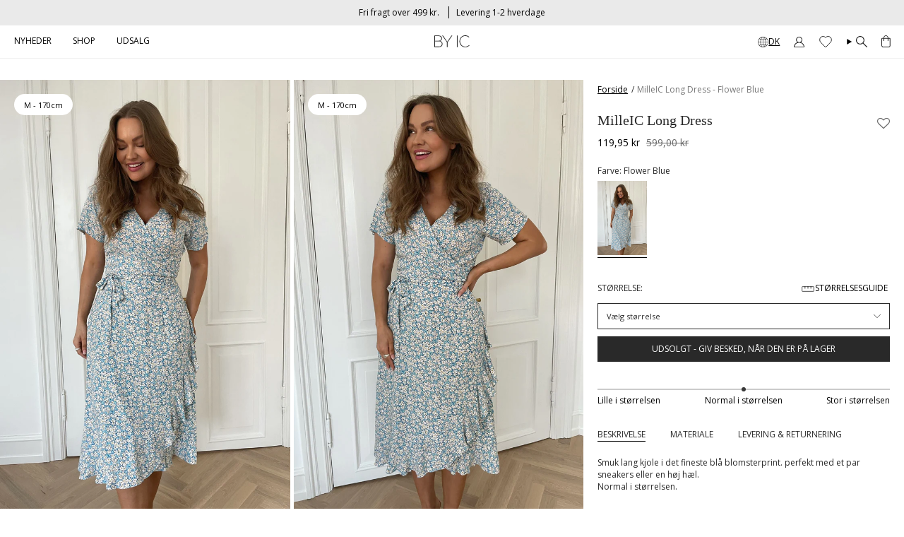

--- FILE ---
content_type: text/html; charset=utf-8
request_url: https://dk.byic.com/collections/paske2022/products/lang-mille-kjole-bla-blomsterprint-1
body_size: 47247
content:
<!doctype html>
<html class="no-js no-touch supports-no-cookies" lang="da">
  <head><meta charset="UTF-8">
<meta http-equiv="X-UA-Compatible" content="IE=edge">
<meta name="viewport" content="width=device-width,initial-scale=1">
<link rel="preconnect" href="https://fonts.googleapis.com">
<link rel="preconnect" href="https://fonts.gstatic.com" crossorigin>
<link href="https://fonts.googleapis.com/css2?family=Great+Vibes&display=swap" rel="stylesheet"><meta name="theme-color" content="#292929">
<link rel="canonical" href="https://dk.byic.com/products/lang-mille-kjole-bla-blomsterprint-1">


<!-- ======================= Broadcast Theme V7.1.1 ========================= -->


  <link rel="icon" type="image/png" href="//dk.byic.com/cdn/shop/files/favicon_1.png?crop=center&height=32&v=1691777180&width=32">

<link rel="preconnect" href="https://fonts.shopifycdn.com" crossorigin><!-- Title and description ================================================ -->


<title>
    
    MilleIC Long Dress - Flower Blue
    
    
    
      &ndash; dk.byic.com
    
  </title>


  <meta name="description" content="Smuk lang kjole i det fineste blå blomsterprint. perfekt med et par sneakers eller en høj hæl. Normal i størrelsen. ">


<meta property="og:site_name" content="dk.byic.com">
<meta property="og:url" content="https://dk.byic.com/products/lang-mille-kjole-bla-blomsterprint-1">
<meta property="og:title" content="MilleIC Long Dress - Flower Blue">
<meta property="og:type" content="product">
<meta property="og:description" content="Smuk lang kjole i det fineste blå blomsterprint. perfekt med et par sneakers eller en høj hæl. Normal i størrelsen. "><meta property="og:image" content="http://dk.byic.com/cdn/shop/files/IMG_4175_Facetune_08-02-2022-11-09-27_305a1e98-5792-4c37-a5ef-a5121ccb1d84.jpg?v=1764720362">
  <meta property="og:image:secure_url" content="https://dk.byic.com/cdn/shop/files/IMG_4175_Facetune_08-02-2022-11-09-27_305a1e98-5792-4c37-a5ef-a5121ccb1d84.jpg?v=1764720362">
  <meta property="og:image:width" content="1365">
  <meta property="og:image:height" content="2048"><meta property="og:price:amount" content="119,95">
  <meta property="og:price:currency" content="DKK"><meta name="twitter:card" content="summary_large_image">
<meta name="twitter:title" content="MilleIC Long Dress - Flower Blue">
<meta name="twitter:description" content="Smuk lang kjole i det fineste blå blomsterprint. perfekt med et par sneakers eller en høj hæl. Normal i størrelsen. ">
<!-- CSS ================================================================== -->
<style data-shopify>
  @font-face {
  font-family: "Source Serif 4";
  font-weight: 400;
  font-style: normal;
  font-display: swap;
  src: url("//dk.byic.com/cdn/fonts/source_serif_4/sourceserif4_n4.0b3e8927bb8678aae824c5f2b6a3826350623570.woff2") format("woff2"),
       url("//dk.byic.com/cdn/fonts/source_serif_4/sourceserif4_n4.5759d0c758bab9c1ee75668d3957dcd23b6fac99.woff") format("woff");
}

  @font-face {
  font-family: "Open Sans";
  font-weight: 400;
  font-style: normal;
  font-display: swap;
  src: url("//dk.byic.com/cdn/fonts/open_sans/opensans_n4.c32e4d4eca5273f6d4ee95ddf54b5bbb75fc9b61.woff2") format("woff2"),
       url("//dk.byic.com/cdn/fonts/open_sans/opensans_n4.5f3406f8d94162b37bfa232b486ac93ee892406d.woff") format("woff");
}

  @font-face {
  font-family: "Source Serif 4";
  font-weight: 400;
  font-style: normal;
  font-display: swap;
  src: url("//dk.byic.com/cdn/fonts/source_serif_4/sourceserif4_n4.0b3e8927bb8678aae824c5f2b6a3826350623570.woff2") format("woff2"),
       url("//dk.byic.com/cdn/fonts/source_serif_4/sourceserif4_n4.5759d0c758bab9c1ee75668d3957dcd23b6fac99.woff") format("woff");
}

  @font-face {
  font-family: "Open Sans";
  font-weight: 400;
  font-style: normal;
  font-display: swap;
  src: url("//dk.byic.com/cdn/fonts/open_sans/opensans_n4.c32e4d4eca5273f6d4ee95ddf54b5bbb75fc9b61.woff2") format("woff2"),
       url("//dk.byic.com/cdn/fonts/open_sans/opensans_n4.5f3406f8d94162b37bfa232b486ac93ee892406d.woff") format("woff");
}

  @font-face {
  font-family: "Source Serif 4";
  font-weight: 400;
  font-style: normal;
  font-display: swap;
  src: url("//dk.byic.com/cdn/fonts/source_serif_4/sourceserif4_n4.0b3e8927bb8678aae824c5f2b6a3826350623570.woff2") format("woff2"),
       url("//dk.byic.com/cdn/fonts/source_serif_4/sourceserif4_n4.5759d0c758bab9c1ee75668d3957dcd23b6fac99.woff") format("woff");
}


  
    @font-face {
  font-family: "Open Sans";
  font-weight: 500;
  font-style: normal;
  font-display: swap;
  src: url("//dk.byic.com/cdn/fonts/open_sans/opensans_n5.500dcf21ddee5bc5855ad3a20394d3bc363c217c.woff2") format("woff2"),
       url("//dk.byic.com/cdn/fonts/open_sans/opensans_n5.af1a06d824dccfb4d400ba874ef19176651ec834.woff") format("woff");
}

  

  
    @font-face {
  font-family: "Open Sans";
  font-weight: 400;
  font-style: italic;
  font-display: swap;
  src: url("//dk.byic.com/cdn/fonts/open_sans/opensans_i4.6f1d45f7a46916cc95c694aab32ecbf7509cbf33.woff2") format("woff2"),
       url("//dk.byic.com/cdn/fonts/open_sans/opensans_i4.4efaa52d5a57aa9a57c1556cc2b7465d18839daa.woff") format("woff");
}

  

  
    @font-face {
  font-family: "Open Sans";
  font-weight: 500;
  font-style: italic;
  font-display: swap;
  src: url("//dk.byic.com/cdn/fonts/open_sans/opensans_i5.3ead07c98afbb2e3ec3fe4a47b127b51213a1971.woff2") format("woff2"),
       url("//dk.byic.com/cdn/fonts/open_sans/opensans_i5.b00ab1ae87e1c84d69a00cf4ca69626559fa5f8c.woff") format("woff");
}

  

  
    @font-face {
  font-family: "Source Serif 4";
  font-weight: 500;
  font-style: normal;
  font-display: swap;
  src: url("//dk.byic.com/cdn/fonts/source_serif_4/sourceserif4_n5.66195e19da512871e13720719446b02eb0ad6d08.woff2") format("woff2"),
       url("//dk.byic.com/cdn/fonts/source_serif_4/sourceserif4_n5.7190fbb7deb53a7711fe3457e449d3c716a05f42.woff") format("woff");
}

  

  

  
    :root,
    .color-scheme-1 {--COLOR-BG-GRADIENT: #ffffff;
      --COLOR-BG: #ffffff;
      --COLOR-BG-RGB: 255, 255, 255;

      --COLOR-BG-ACCENT: #ffffff;
      --COLOR-BG-ACCENT-LIGHTEN: #ffffff;

      /* === Link Color ===*/

      --COLOR-LINK: #000000;
      --COLOR-LINK-A50: rgba(0, 0, 0, 0.5);
      --COLOR-LINK-A70: rgba(0, 0, 0, 0.7);
      --COLOR-LINK-HOVER: rgba(0, 0, 0, 0.7);
      --COLOR-LINK-OPPOSITE: #ffffff;

      --COLOR-TEXT: #292929;
      --COLOR-TEXT-HOVER: rgba(41, 41, 41, 0.7);
      --COLOR-TEXT-LIGHT: #696969;
      --COLOR-TEXT-DARK: #030202;
      --COLOR-TEXT-A5:  rgba(41, 41, 41, 0.05);
      --COLOR-TEXT-A35: rgba(41, 41, 41, 0.35);
      --COLOR-TEXT-A50: rgba(41, 41, 41, 0.5);
      --COLOR-TEXT-A80: rgba(41, 41, 41, 0.8);


      --COLOR-BORDER: rgb(255, 255, 255);
      --COLOR-BORDER-LIGHT: #ffffff;
      --COLOR-BORDER-DARK: #cccccc;
      --COLOR-BORDER-HAIRLINE: #f7f7f7;

      --overlay-bg: #0000004d;

      /* === Bright color ===*/
      --COLOR-ACCENT: #292929;
      --COLOR-ACCENT-HOVER: #030202;
      --COLOR-ACCENT-FADE: rgba(41, 41, 41, 0.05);
      --COLOR-ACCENT-LIGHT: #8c5f5f;

      /* === Default Cart Gradient ===*/

      --FREE-SHIPPING-GRADIENT: linear-gradient(to right, var(--COLOR-ACCENT-LIGHT) 0%, var(--accent) 100%);

      /* === Buttons ===*/
      --BTN-PRIMARY-BG: #292929;
      --BTN-PRIMARY-TEXT: #ffffff;
      --BTN-PRIMARY-BORDER: #292929;
      --BTN-PRIMARY-BORDER-A70: rgba(41, 41, 41, 0.7);

      
      
        --BTN-PRIMARY-BG-BRIGHTER: #363636;
      

      --BTN-SECONDARY-BG: #292929;
      --BTN-SECONDARY-TEXT: #ffffff;
      --BTN-SECONDARY-BORDER: #000000;
      --BTN-SECONDARY-BORDER-A70: rgba(0, 0, 0, 0.7);

      
      
        --BTN-SECONDARY-BG-BRIGHTER: #363636;
      

      
--COLOR-BG-BRIGHTER: #f2f2f2;

      --COLOR-BG-ALPHA-25: rgba(255, 255, 255, 0.25);
      --COLOR-BG-TRANSPARENT: rgba(255, 255, 255, 0);--COLOR-FOOTER-BG-HAIRLINE: #f7f7f7;

      /* Dynamic color variables */
      --accent: var(--COLOR-ACCENT);
      --accent-fade: var(--COLOR-ACCENT-FADE);
      --accent-hover: var(--COLOR-ACCENT-HOVER);
      --border: var(--COLOR-BORDER);
      --border-dark: var(--COLOR-BORDER-DARK);
      --border-light: var(--COLOR-BORDER-LIGHT);
      --border-hairline: var(--COLOR-BORDER-HAIRLINE);
      --bg: var(--COLOR-BG-GRADIENT, var(--COLOR-BG));
      --bg-accent: var(--COLOR-BG-ACCENT);
      --bg-accent-lighten: var(--COLOR-BG-ACCENT-LIGHTEN);
      --icons: var(--COLOR-TEXT);
      --link: var(--COLOR-LINK);
      --link-a50: var(--COLOR-LINK-A50);
      --link-a70: var(--COLOR-LINK-A70);
      --link-hover: var(--COLOR-LINK-HOVER);
      --link-opposite: var(--COLOR-LINK-OPPOSITE);
      --text: var(--COLOR-TEXT);
      --text-dark: var(--COLOR-TEXT-DARK);
      --text-light: var(--COLOR-TEXT-LIGHT);
      --text-hover: var(--COLOR-TEXT-HOVER);
      --text-a5: var(--COLOR-TEXT-A5);
      --text-a35: var(--COLOR-TEXT-A35);
      --text-a50: var(--COLOR-TEXT-A50);
      --text-a80: var(--COLOR-TEXT-A80);
    }
  
    
    .color-scheme-2 {--COLOR-BG-GRADIENT: #212121;
      --COLOR-BG: #212121;
      --COLOR-BG-RGB: 33, 33, 33;

      --COLOR-BG-ACCENT: #f5f2ec;
      --COLOR-BG-ACCENT-LIGHTEN: #ffffff;

      /* === Link Color ===*/

      --COLOR-LINK: #282c2e;
      --COLOR-LINK-A50: rgba(40, 44, 46, 0.5);
      --COLOR-LINK-A70: rgba(40, 44, 46, 0.7);
      --COLOR-LINK-HOVER: rgba(40, 44, 46, 0.7);
      --COLOR-LINK-OPPOSITE: #ffffff;

      --COLOR-TEXT: #ffffff;
      --COLOR-TEXT-HOVER: rgba(255, 255, 255, 0.7);
      --COLOR-TEXT-LIGHT: #bcbcbc;
      --COLOR-TEXT-DARK: #d9d9d9;
      --COLOR-TEXT-A5:  rgba(255, 255, 255, 0.05);
      --COLOR-TEXT-A35: rgba(255, 255, 255, 0.35);
      --COLOR-TEXT-A50: rgba(255, 255, 255, 0.5);
      --COLOR-TEXT-A80: rgba(255, 255, 255, 0.8);


      --COLOR-BORDER: rgb(209, 208, 206);
      --COLOR-BORDER-LIGHT: #8b8a89;
      --COLOR-BORDER-DARK: #a09e99;
      --COLOR-BORDER-HAIRLINE: #191919;

      --overlay-bg: #644d3e4d;

      /* === Bright color ===*/
      --COLOR-ACCENT: #ab8c52;
      --COLOR-ACCENT-HOVER: #806430;
      --COLOR-ACCENT-FADE: rgba(171, 140, 82, 0.05);
      --COLOR-ACCENT-LIGHT: #e8d4ae;

      /* === Default Cart Gradient ===*/

      --FREE-SHIPPING-GRADIENT: linear-gradient(to right, var(--COLOR-ACCENT-LIGHT) 0%, var(--accent) 100%);

      /* === Buttons ===*/
      --BTN-PRIMARY-BG: #212121;
      --BTN-PRIMARY-TEXT: #ffffff;
      --BTN-PRIMARY-BORDER: #212121;
      --BTN-PRIMARY-BORDER-A70: rgba(33, 33, 33, 0.7);

      
      
        --BTN-PRIMARY-BG-BRIGHTER: #2e2e2e;
      

      --BTN-SECONDARY-BG: #ffffff;
      --BTN-SECONDARY-TEXT: #000000;
      --BTN-SECONDARY-BORDER: #ab8c52;
      --BTN-SECONDARY-BORDER-A70: rgba(171, 140, 82, 0.7);

      
      
        --BTN-SECONDARY-BG-BRIGHTER: #f2f2f2;
      

      
--COLOR-BG-BRIGHTER: #2e2e2e;

      --COLOR-BG-ALPHA-25: rgba(33, 33, 33, 0.25);
      --COLOR-BG-TRANSPARENT: rgba(33, 33, 33, 0);--COLOR-FOOTER-BG-HAIRLINE: #292929;

      /* Dynamic color variables */
      --accent: var(--COLOR-ACCENT);
      --accent-fade: var(--COLOR-ACCENT-FADE);
      --accent-hover: var(--COLOR-ACCENT-HOVER);
      --border: var(--COLOR-BORDER);
      --border-dark: var(--COLOR-BORDER-DARK);
      --border-light: var(--COLOR-BORDER-LIGHT);
      --border-hairline: var(--COLOR-BORDER-HAIRLINE);
      --bg: var(--COLOR-BG-GRADIENT, var(--COLOR-BG));
      --bg-accent: var(--COLOR-BG-ACCENT);
      --bg-accent-lighten: var(--COLOR-BG-ACCENT-LIGHTEN);
      --icons: var(--COLOR-TEXT);
      --link: var(--COLOR-LINK);
      --link-a50: var(--COLOR-LINK-A50);
      --link-a70: var(--COLOR-LINK-A70);
      --link-hover: var(--COLOR-LINK-HOVER);
      --link-opposite: var(--COLOR-LINK-OPPOSITE);
      --text: var(--COLOR-TEXT);
      --text-dark: var(--COLOR-TEXT-DARK);
      --text-light: var(--COLOR-TEXT-LIGHT);
      --text-hover: var(--COLOR-TEXT-HOVER);
      --text-a5: var(--COLOR-TEXT-A5);
      --text-a35: var(--COLOR-TEXT-A35);
      --text-a50: var(--COLOR-TEXT-A50);
      --text-a80: var(--COLOR-TEXT-A80);
    }
  
    
    .color-scheme-3 {--COLOR-BG-GRADIENT: #eaeaea;
      --COLOR-BG: #eaeaea;
      --COLOR-BG-RGB: 234, 234, 234;

      --COLOR-BG-ACCENT: #ffffff;
      --COLOR-BG-ACCENT-LIGHTEN: #ffffff;

      /* === Link Color ===*/

      --COLOR-LINK: #282c2e;
      --COLOR-LINK-A50: rgba(40, 44, 46, 0.5);
      --COLOR-LINK-A70: rgba(40, 44, 46, 0.7);
      --COLOR-LINK-HOVER: rgba(40, 44, 46, 0.7);
      --COLOR-LINK-OPPOSITE: #ffffff;

      --COLOR-TEXT: #000000;
      --COLOR-TEXT-HOVER: rgba(0, 0, 0, 0.7);
      --COLOR-TEXT-LIGHT: #464646;
      --COLOR-TEXT-DARK: #000000;
      --COLOR-TEXT-A5:  rgba(0, 0, 0, 0.05);
      --COLOR-TEXT-A35: rgba(0, 0, 0, 0.35);
      --COLOR-TEXT-A50: rgba(0, 0, 0, 0.5);
      --COLOR-TEXT-A80: rgba(0, 0, 0, 0.8);


      --COLOR-BORDER: rgb(209, 205, 196);
      --COLOR-BORDER-LIGHT: #dbd9d3;
      --COLOR-BORDER-DARK: #a49c8b;
      --COLOR-BORDER-HAIRLINE: #e2e2e2;

      --overlay-bg: #0000004d;

      /* === Bright color ===*/
      --COLOR-ACCENT: #ab8c52;
      --COLOR-ACCENT-HOVER: #806430;
      --COLOR-ACCENT-FADE: rgba(171, 140, 82, 0.05);
      --COLOR-ACCENT-LIGHT: #e8d4ae;

      /* === Default Cart Gradient ===*/

      --FREE-SHIPPING-GRADIENT: linear-gradient(to right, var(--COLOR-ACCENT-LIGHT) 0%, var(--accent) 100%);

      /* === Buttons ===*/
      --BTN-PRIMARY-BG: #212121;
      --BTN-PRIMARY-TEXT: #ffffff;
      --BTN-PRIMARY-BORDER: #212121;
      --BTN-PRIMARY-BORDER-A70: rgba(33, 33, 33, 0.7);

      
      
        --BTN-PRIMARY-BG-BRIGHTER: #2e2e2e;
      

      --BTN-SECONDARY-BG: #ab8c52;
      --BTN-SECONDARY-TEXT: #ffffff;
      --BTN-SECONDARY-BORDER: #ab8c52;
      --BTN-SECONDARY-BORDER-A70: rgba(171, 140, 82, 0.7);

      
      
        --BTN-SECONDARY-BG-BRIGHTER: #9a7e4a;
      

      
--COLOR-BG-BRIGHTER: #dddddd;

      --COLOR-BG-ALPHA-25: rgba(234, 234, 234, 0.25);
      --COLOR-BG-TRANSPARENT: rgba(234, 234, 234, 0);--COLOR-FOOTER-BG-HAIRLINE: #e2e2e2;

      /* Dynamic color variables */
      --accent: var(--COLOR-ACCENT);
      --accent-fade: var(--COLOR-ACCENT-FADE);
      --accent-hover: var(--COLOR-ACCENT-HOVER);
      --border: var(--COLOR-BORDER);
      --border-dark: var(--COLOR-BORDER-DARK);
      --border-light: var(--COLOR-BORDER-LIGHT);
      --border-hairline: var(--COLOR-BORDER-HAIRLINE);
      --bg: var(--COLOR-BG-GRADIENT, var(--COLOR-BG));
      --bg-accent: var(--COLOR-BG-ACCENT);
      --bg-accent-lighten: var(--COLOR-BG-ACCENT-LIGHTEN);
      --icons: var(--COLOR-TEXT);
      --link: var(--COLOR-LINK);
      --link-a50: var(--COLOR-LINK-A50);
      --link-a70: var(--COLOR-LINK-A70);
      --link-hover: var(--COLOR-LINK-HOVER);
      --link-opposite: var(--COLOR-LINK-OPPOSITE);
      --text: var(--COLOR-TEXT);
      --text-dark: var(--COLOR-TEXT-DARK);
      --text-light: var(--COLOR-TEXT-LIGHT);
      --text-hover: var(--COLOR-TEXT-HOVER);
      --text-a5: var(--COLOR-TEXT-A5);
      --text-a35: var(--COLOR-TEXT-A35);
      --text-a50: var(--COLOR-TEXT-A50);
      --text-a80: var(--COLOR-TEXT-A80);
    }
  
    
    .color-scheme-4 {--COLOR-BG-GRADIENT: #b0a38b;
      --COLOR-BG: #b0a38b;
      --COLOR-BG-RGB: 176, 163, 139;

      --COLOR-BG-ACCENT: #f5f2ec;
      --COLOR-BG-ACCENT-LIGHTEN: #ffffff;

      /* === Link Color ===*/

      --COLOR-LINK: #282c2e;
      --COLOR-LINK-A50: rgba(40, 44, 46, 0.5);
      --COLOR-LINK-A70: rgba(40, 44, 46, 0.7);
      --COLOR-LINK-HOVER: rgba(40, 44, 46, 0.7);
      --COLOR-LINK-OPPOSITE: #ffffff;

      --COLOR-TEXT: #212121;
      --COLOR-TEXT-HOVER: rgba(33, 33, 33, 0.7);
      --COLOR-TEXT-LIGHT: #4c4841;
      --COLOR-TEXT-DARK: #000000;
      --COLOR-TEXT-A5:  rgba(33, 33, 33, 0.05);
      --COLOR-TEXT-A35: rgba(33, 33, 33, 0.35);
      --COLOR-TEXT-A50: rgba(33, 33, 33, 0.5);
      --COLOR-TEXT-A80: rgba(33, 33, 33, 0.8);


      --COLOR-BORDER: rgb(243, 243, 243);
      --COLOR-BORDER-LIGHT: #d8d3c9;
      --COLOR-BORDER-DARK: #c0c0c0;
      --COLOR-BORDER-HAIRLINE: #aa9c82;

      --overlay-bg: #0000004d;

      /* === Bright color ===*/
      --COLOR-ACCENT: #ab8c52;
      --COLOR-ACCENT-HOVER: #806430;
      --COLOR-ACCENT-FADE: rgba(171, 140, 82, 0.05);
      --COLOR-ACCENT-LIGHT: #e8d4ae;

      /* === Default Cart Gradient ===*/

      --FREE-SHIPPING-GRADIENT: linear-gradient(to right, var(--COLOR-ACCENT-LIGHT) 0%, var(--accent) 100%);

      /* === Buttons ===*/
      --BTN-PRIMARY-BG: #212121;
      --BTN-PRIMARY-TEXT: #ffffff;
      --BTN-PRIMARY-BORDER: #ffffff;
      --BTN-PRIMARY-BORDER-A70: rgba(255, 255, 255, 0.7);

      
      
        --BTN-PRIMARY-BG-BRIGHTER: #2e2e2e;
      

      --BTN-SECONDARY-BG: #ab8c52;
      --BTN-SECONDARY-TEXT: #ffffff;
      --BTN-SECONDARY-BORDER: #ab8c52;
      --BTN-SECONDARY-BORDER-A70: rgba(171, 140, 82, 0.7);

      
      
        --BTN-SECONDARY-BG-BRIGHTER: #9a7e4a;
      

      
--COLOR-BG-BRIGHTER: #a6977c;

      --COLOR-BG-ALPHA-25: rgba(176, 163, 139, 0.25);
      --COLOR-BG-TRANSPARENT: rgba(176, 163, 139, 0);--COLOR-FOOTER-BG-HAIRLINE: #aa9c82;

      /* Dynamic color variables */
      --accent: var(--COLOR-ACCENT);
      --accent-fade: var(--COLOR-ACCENT-FADE);
      --accent-hover: var(--COLOR-ACCENT-HOVER);
      --border: var(--COLOR-BORDER);
      --border-dark: var(--COLOR-BORDER-DARK);
      --border-light: var(--COLOR-BORDER-LIGHT);
      --border-hairline: var(--COLOR-BORDER-HAIRLINE);
      --bg: var(--COLOR-BG-GRADIENT, var(--COLOR-BG));
      --bg-accent: var(--COLOR-BG-ACCENT);
      --bg-accent-lighten: var(--COLOR-BG-ACCENT-LIGHTEN);
      --icons: var(--COLOR-TEXT);
      --link: var(--COLOR-LINK);
      --link-a50: var(--COLOR-LINK-A50);
      --link-a70: var(--COLOR-LINK-A70);
      --link-hover: var(--COLOR-LINK-HOVER);
      --link-opposite: var(--COLOR-LINK-OPPOSITE);
      --text: var(--COLOR-TEXT);
      --text-dark: var(--COLOR-TEXT-DARK);
      --text-light: var(--COLOR-TEXT-LIGHT);
      --text-hover: var(--COLOR-TEXT-HOVER);
      --text-a5: var(--COLOR-TEXT-A5);
      --text-a35: var(--COLOR-TEXT-A35);
      --text-a50: var(--COLOR-TEXT-A50);
      --text-a80: var(--COLOR-TEXT-A80);
    }
  
    
    .color-scheme-5 {--COLOR-BG-GRADIENT: #868154;
      --COLOR-BG: #868154;
      --COLOR-BG-RGB: 134, 129, 84;

      --COLOR-BG-ACCENT: #f5f2ec;
      --COLOR-BG-ACCENT-LIGHTEN: #ffffff;

      /* === Link Color ===*/

      --COLOR-LINK: #282c2e;
      --COLOR-LINK-A50: rgba(40, 44, 46, 0.5);
      --COLOR-LINK-A70: rgba(40, 44, 46, 0.7);
      --COLOR-LINK-HOVER: rgba(40, 44, 46, 0.7);
      --COLOR-LINK-OPPOSITE: #ffffff;

      --COLOR-TEXT: #d8d2b3;
      --COLOR-TEXT-HOVER: rgba(216, 210, 179, 0.7);
      --COLOR-TEXT-LIGHT: #bfba97;
      --COLOR-TEXT-DARK: #c8bb76;
      --COLOR-TEXT-A5:  rgba(216, 210, 179, 0.05);
      --COLOR-TEXT-A35: rgba(216, 210, 179, 0.35);
      --COLOR-TEXT-A50: rgba(216, 210, 179, 0.5);
      --COLOR-TEXT-A80: rgba(216, 210, 179, 0.8);


      --COLOR-BORDER: rgb(243, 243, 243);
      --COLOR-BORDER-LIGHT: #c7c5b3;
      --COLOR-BORDER-DARK: #c0c0c0;
      --COLOR-BORDER-HAIRLINE: #7d784e;

      --overlay-bg: #0000004d;

      /* === Bright color ===*/
      --COLOR-ACCENT: #ab8c52;
      --COLOR-ACCENT-HOVER: #806430;
      --COLOR-ACCENT-FADE: rgba(171, 140, 82, 0.05);
      --COLOR-ACCENT-LIGHT: #e8d4ae;

      /* === Default Cart Gradient ===*/

      --FREE-SHIPPING-GRADIENT: linear-gradient(to right, var(--COLOR-ACCENT-LIGHT) 0%, var(--accent) 100%);

      /* === Buttons ===*/
      --BTN-PRIMARY-BG: #212121;
      --BTN-PRIMARY-TEXT: #ffffff;
      --BTN-PRIMARY-BORDER: #212121;
      --BTN-PRIMARY-BORDER-A70: rgba(33, 33, 33, 0.7);

      
      
        --BTN-PRIMARY-BG-BRIGHTER: #2e2e2e;
      

      --BTN-SECONDARY-BG: #ab8c52;
      --BTN-SECONDARY-TEXT: #ffffff;
      --BTN-SECONDARY-BORDER: #ab8c52;
      --BTN-SECONDARY-BORDER-A70: rgba(171, 140, 82, 0.7);

      
      
        --BTN-SECONDARY-BG-BRIGHTER: #9a7e4a;
      

      
--COLOR-BG-BRIGHTER: #76724a;

      --COLOR-BG-ALPHA-25: rgba(134, 129, 84, 0.25);
      --COLOR-BG-TRANSPARENT: rgba(134, 129, 84, 0);--COLOR-FOOTER-BG-HAIRLINE: #7d784e;

      /* Dynamic color variables */
      --accent: var(--COLOR-ACCENT);
      --accent-fade: var(--COLOR-ACCENT-FADE);
      --accent-hover: var(--COLOR-ACCENT-HOVER);
      --border: var(--COLOR-BORDER);
      --border-dark: var(--COLOR-BORDER-DARK);
      --border-light: var(--COLOR-BORDER-LIGHT);
      --border-hairline: var(--COLOR-BORDER-HAIRLINE);
      --bg: var(--COLOR-BG-GRADIENT, var(--COLOR-BG));
      --bg-accent: var(--COLOR-BG-ACCENT);
      --bg-accent-lighten: var(--COLOR-BG-ACCENT-LIGHTEN);
      --icons: var(--COLOR-TEXT);
      --link: var(--COLOR-LINK);
      --link-a50: var(--COLOR-LINK-A50);
      --link-a70: var(--COLOR-LINK-A70);
      --link-hover: var(--COLOR-LINK-HOVER);
      --link-opposite: var(--COLOR-LINK-OPPOSITE);
      --text: var(--COLOR-TEXT);
      --text-dark: var(--COLOR-TEXT-DARK);
      --text-light: var(--COLOR-TEXT-LIGHT);
      --text-hover: var(--COLOR-TEXT-HOVER);
      --text-a5: var(--COLOR-TEXT-A5);
      --text-a35: var(--COLOR-TEXT-A35);
      --text-a50: var(--COLOR-TEXT-A50);
      --text-a80: var(--COLOR-TEXT-A80);
    }
  
    
    .color-scheme-6 {--COLOR-BG-GRADIENT: #fcfbf9;
      --COLOR-BG: #fcfbf9;
      --COLOR-BG-RGB: 252, 251, 249;

      --COLOR-BG-ACCENT: #f5f2ec;
      --COLOR-BG-ACCENT-LIGHTEN: #ffffff;

      /* === Link Color ===*/

      --COLOR-LINK: #282c2e;
      --COLOR-LINK-A50: rgba(40, 44, 46, 0.5);
      --COLOR-LINK-A70: rgba(40, 44, 46, 0.7);
      --COLOR-LINK-HOVER: rgba(40, 44, 46, 0.7);
      --COLOR-LINK-OPPOSITE: #ffffff;

      --COLOR-TEXT: #212121;
      --COLOR-TEXT-HOVER: rgba(33, 33, 33, 0.7);
      --COLOR-TEXT-LIGHT: #636262;
      --COLOR-TEXT-DARK: #000000;
      --COLOR-TEXT-A5:  rgba(33, 33, 33, 0.05);
      --COLOR-TEXT-A35: rgba(33, 33, 33, 0.35);
      --COLOR-TEXT-A50: rgba(33, 33, 33, 0.5);
      --COLOR-TEXT-A80: rgba(33, 33, 33, 0.8);


      --COLOR-BORDER: rgb(209, 208, 206);
      --COLOR-BORDER-LIGHT: #e2e1df;
      --COLOR-BORDER-DARK: #a09e99;
      --COLOR-BORDER-HAIRLINE: #f7f4ef;

      --overlay-bg: #0000004d;

      /* === Bright color ===*/
      --COLOR-ACCENT: #ab8c52;
      --COLOR-ACCENT-HOVER: #806430;
      --COLOR-ACCENT-FADE: rgba(171, 140, 82, 0.05);
      --COLOR-ACCENT-LIGHT: #e8d4ae;

      /* === Default Cart Gradient ===*/

      --FREE-SHIPPING-GRADIENT: linear-gradient(to right, var(--COLOR-ACCENT-LIGHT) 0%, var(--accent) 100%);

      /* === Buttons ===*/
      --BTN-PRIMARY-BG: #ffffff;
      --BTN-PRIMARY-TEXT: #212121;
      --BTN-PRIMARY-BORDER: #ffffff;
      --BTN-PRIMARY-BORDER-A70: rgba(255, 255, 255, 0.7);

      
      
        --BTN-PRIMARY-BG-BRIGHTER: #f2f2f2;
      

      --BTN-SECONDARY-BG: #ab8c52;
      --BTN-SECONDARY-TEXT: #ffffff;
      --BTN-SECONDARY-BORDER: #ab8c52;
      --BTN-SECONDARY-BORDER-A70: rgba(171, 140, 82, 0.7);

      
      
        --BTN-SECONDARY-BG-BRIGHTER: #9a7e4a;
      

      
--COLOR-BG-BRIGHTER: #f4f0e8;

      --COLOR-BG-ALPHA-25: rgba(252, 251, 249, 0.25);
      --COLOR-BG-TRANSPARENT: rgba(252, 251, 249, 0);--COLOR-FOOTER-BG-HAIRLINE: #f7f4ef;

      /* Dynamic color variables */
      --accent: var(--COLOR-ACCENT);
      --accent-fade: var(--COLOR-ACCENT-FADE);
      --accent-hover: var(--COLOR-ACCENT-HOVER);
      --border: var(--COLOR-BORDER);
      --border-dark: var(--COLOR-BORDER-DARK);
      --border-light: var(--COLOR-BORDER-LIGHT);
      --border-hairline: var(--COLOR-BORDER-HAIRLINE);
      --bg: var(--COLOR-BG-GRADIENT, var(--COLOR-BG));
      --bg-accent: var(--COLOR-BG-ACCENT);
      --bg-accent-lighten: var(--COLOR-BG-ACCENT-LIGHTEN);
      --icons: var(--COLOR-TEXT);
      --link: var(--COLOR-LINK);
      --link-a50: var(--COLOR-LINK-A50);
      --link-a70: var(--COLOR-LINK-A70);
      --link-hover: var(--COLOR-LINK-HOVER);
      --link-opposite: var(--COLOR-LINK-OPPOSITE);
      --text: var(--COLOR-TEXT);
      --text-dark: var(--COLOR-TEXT-DARK);
      --text-light: var(--COLOR-TEXT-LIGHT);
      --text-hover: var(--COLOR-TEXT-HOVER);
      --text-a5: var(--COLOR-TEXT-A5);
      --text-a35: var(--COLOR-TEXT-A35);
      --text-a50: var(--COLOR-TEXT-A50);
      --text-a80: var(--COLOR-TEXT-A80);
    }
  
    
    .color-scheme-7 {--COLOR-BG-GRADIENT: #f5f2ec;
      --COLOR-BG: #f5f2ec;
      --COLOR-BG-RGB: 245, 242, 236;

      --COLOR-BG-ACCENT: #f5f2ec;
      --COLOR-BG-ACCENT-LIGHTEN: #ffffff;

      /* === Link Color ===*/

      --COLOR-LINK: #282c2e;
      --COLOR-LINK-A50: rgba(40, 44, 46, 0.5);
      --COLOR-LINK-A70: rgba(40, 44, 46, 0.7);
      --COLOR-LINK-HOVER: rgba(40, 44, 46, 0.7);
      --COLOR-LINK-OPPOSITE: #ffffff;

      --COLOR-TEXT: #685a3f;
      --COLOR-TEXT-HOVER: rgba(104, 90, 63, 0.7);
      --COLOR-TEXT-LIGHT: #928873;
      --COLOR-TEXT-DARK: #3d321e;
      --COLOR-TEXT-A5:  rgba(104, 90, 63, 0.05);
      --COLOR-TEXT-A35: rgba(104, 90, 63, 0.35);
      --COLOR-TEXT-A50: rgba(104, 90, 63, 0.5);
      --COLOR-TEXT-A80: rgba(104, 90, 63, 0.8);


      --COLOR-BORDER: rgb(209, 205, 196);
      --COLOR-BORDER-LIGHT: #dfdcd4;
      --COLOR-BORDER-DARK: #a49c8b;
      --COLOR-BORDER-HAIRLINE: #f0ebe2;

      --overlay-bg: #0000004d;

      /* === Bright color ===*/
      --COLOR-ACCENT: #ab8c52;
      --COLOR-ACCENT-HOVER: #806430;
      --COLOR-ACCENT-FADE: rgba(171, 140, 82, 0.05);
      --COLOR-ACCENT-LIGHT: #e8d4ae;

      /* === Default Cart Gradient ===*/

      --FREE-SHIPPING-GRADIENT: linear-gradient(to right, var(--COLOR-ACCENT-LIGHT) 0%, var(--accent) 100%);

      /* === Buttons ===*/
      --BTN-PRIMARY-BG: #212121;
      --BTN-PRIMARY-TEXT: #ffffff;
      --BTN-PRIMARY-BORDER: #212121;
      --BTN-PRIMARY-BORDER-A70: rgba(33, 33, 33, 0.7);

      
      
        --BTN-PRIMARY-BG-BRIGHTER: #2e2e2e;
      

      --BTN-SECONDARY-BG: #ab8c52;
      --BTN-SECONDARY-TEXT: #ffffff;
      --BTN-SECONDARY-BORDER: #ab8c52;
      --BTN-SECONDARY-BORDER-A70: rgba(171, 140, 82, 0.7);

      
      
        --BTN-SECONDARY-BG-BRIGHTER: #9a7e4a;
      

      
--COLOR-BG-BRIGHTER: #ece7db;

      --COLOR-BG-ALPHA-25: rgba(245, 242, 236, 0.25);
      --COLOR-BG-TRANSPARENT: rgba(245, 242, 236, 0);--COLOR-FOOTER-BG-HAIRLINE: #f0ebe2;

      /* Dynamic color variables */
      --accent: var(--COLOR-ACCENT);
      --accent-fade: var(--COLOR-ACCENT-FADE);
      --accent-hover: var(--COLOR-ACCENT-HOVER);
      --border: var(--COLOR-BORDER);
      --border-dark: var(--COLOR-BORDER-DARK);
      --border-light: var(--COLOR-BORDER-LIGHT);
      --border-hairline: var(--COLOR-BORDER-HAIRLINE);
      --bg: var(--COLOR-BG-GRADIENT, var(--COLOR-BG));
      --bg-accent: var(--COLOR-BG-ACCENT);
      --bg-accent-lighten: var(--COLOR-BG-ACCENT-LIGHTEN);
      --icons: var(--COLOR-TEXT);
      --link: var(--COLOR-LINK);
      --link-a50: var(--COLOR-LINK-A50);
      --link-a70: var(--COLOR-LINK-A70);
      --link-hover: var(--COLOR-LINK-HOVER);
      --link-opposite: var(--COLOR-LINK-OPPOSITE);
      --text: var(--COLOR-TEXT);
      --text-dark: var(--COLOR-TEXT-DARK);
      --text-light: var(--COLOR-TEXT-LIGHT);
      --text-hover: var(--COLOR-TEXT-HOVER);
      --text-a5: var(--COLOR-TEXT-A5);
      --text-a35: var(--COLOR-TEXT-A35);
      --text-a50: var(--COLOR-TEXT-A50);
      --text-a80: var(--COLOR-TEXT-A80);
    }
  
    
    .color-scheme-8 {--COLOR-BG-GRADIENT: #eae6dd;
      --COLOR-BG: #eae6dd;
      --COLOR-BG-RGB: 234, 230, 221;

      --COLOR-BG-ACCENT: #f5f2ec;
      --COLOR-BG-ACCENT-LIGHTEN: #ffffff;

      /* === Link Color ===*/

      --COLOR-LINK: #282c2e;
      --COLOR-LINK-A50: rgba(40, 44, 46, 0.5);
      --COLOR-LINK-A70: rgba(40, 44, 46, 0.7);
      --COLOR-LINK-HOVER: rgba(40, 44, 46, 0.7);
      --COLOR-LINK-OPPOSITE: #ffffff;

      --COLOR-TEXT: #212121;
      --COLOR-TEXT-HOVER: rgba(33, 33, 33, 0.7);
      --COLOR-TEXT-LIGHT: #5d5c59;
      --COLOR-TEXT-DARK: #000000;
      --COLOR-TEXT-A5:  rgba(33, 33, 33, 0.05);
      --COLOR-TEXT-A35: rgba(33, 33, 33, 0.35);
      --COLOR-TEXT-A50: rgba(33, 33, 33, 0.5);
      --COLOR-TEXT-A80: rgba(33, 33, 33, 0.8);


      --COLOR-BORDER: rgb(209, 205, 196);
      --COLOR-BORDER-LIGHT: #dbd7ce;
      --COLOR-BORDER-DARK: #a49c8b;
      --COLOR-BORDER-HAIRLINE: #e4dfd4;

      --overlay-bg: #0000004d;

      /* === Bright color ===*/
      --COLOR-ACCENT: #ab8c52;
      --COLOR-ACCENT-HOVER: #806430;
      --COLOR-ACCENT-FADE: rgba(171, 140, 82, 0.05);
      --COLOR-ACCENT-LIGHT: #e8d4ae;

      /* === Default Cart Gradient ===*/

      --FREE-SHIPPING-GRADIENT: linear-gradient(to right, var(--COLOR-ACCENT-LIGHT) 0%, var(--accent) 100%);

      /* === Buttons ===*/
      --BTN-PRIMARY-BG: #212121;
      --BTN-PRIMARY-TEXT: #ffffff;
      --BTN-PRIMARY-BORDER: #212121;
      --BTN-PRIMARY-BORDER-A70: rgba(33, 33, 33, 0.7);

      
      
        --BTN-PRIMARY-BG-BRIGHTER: #2e2e2e;
      

      --BTN-SECONDARY-BG: #ab8c52;
      --BTN-SECONDARY-TEXT: #ffffff;
      --BTN-SECONDARY-BORDER: #ab8c52;
      --BTN-SECONDARY-BORDER-A70: rgba(171, 140, 82, 0.7);

      
      
        --BTN-SECONDARY-BG-BRIGHTER: #9a7e4a;
      

      
--COLOR-BG-BRIGHTER: #e0dacd;

      --COLOR-BG-ALPHA-25: rgba(234, 230, 221, 0.25);
      --COLOR-BG-TRANSPARENT: rgba(234, 230, 221, 0);--COLOR-FOOTER-BG-HAIRLINE: #e4dfd4;

      /* Dynamic color variables */
      --accent: var(--COLOR-ACCENT);
      --accent-fade: var(--COLOR-ACCENT-FADE);
      --accent-hover: var(--COLOR-ACCENT-HOVER);
      --border: var(--COLOR-BORDER);
      --border-dark: var(--COLOR-BORDER-DARK);
      --border-light: var(--COLOR-BORDER-LIGHT);
      --border-hairline: var(--COLOR-BORDER-HAIRLINE);
      --bg: var(--COLOR-BG-GRADIENT, var(--COLOR-BG));
      --bg-accent: var(--COLOR-BG-ACCENT);
      --bg-accent-lighten: var(--COLOR-BG-ACCENT-LIGHTEN);
      --icons: var(--COLOR-TEXT);
      --link: var(--COLOR-LINK);
      --link-a50: var(--COLOR-LINK-A50);
      --link-a70: var(--COLOR-LINK-A70);
      --link-hover: var(--COLOR-LINK-HOVER);
      --link-opposite: var(--COLOR-LINK-OPPOSITE);
      --text: var(--COLOR-TEXT);
      --text-dark: var(--COLOR-TEXT-DARK);
      --text-light: var(--COLOR-TEXT-LIGHT);
      --text-hover: var(--COLOR-TEXT-HOVER);
      --text-a5: var(--COLOR-TEXT-A5);
      --text-a35: var(--COLOR-TEXT-A35);
      --text-a50: var(--COLOR-TEXT-A50);
      --text-a80: var(--COLOR-TEXT-A80);
    }
  
    
    .color-scheme-9 {--COLOR-BG-GRADIENT: #fcfbf9;
      --COLOR-BG: #fcfbf9;
      --COLOR-BG-RGB: 252, 251, 249;

      --COLOR-BG-ACCENT: #f5f2ec;
      --COLOR-BG-ACCENT-LIGHTEN: #ffffff;

      /* === Link Color ===*/

      --COLOR-LINK: #282c2e;
      --COLOR-LINK-A50: rgba(40, 44, 46, 0.5);
      --COLOR-LINK-A70: rgba(40, 44, 46, 0.7);
      --COLOR-LINK-HOVER: rgba(40, 44, 46, 0.7);
      --COLOR-LINK-OPPOSITE: #ffffff;

      --COLOR-TEXT: #212121;
      --COLOR-TEXT-HOVER: rgba(33, 33, 33, 0.7);
      --COLOR-TEXT-LIGHT: #636262;
      --COLOR-TEXT-DARK: #000000;
      --COLOR-TEXT-A5:  rgba(33, 33, 33, 0.05);
      --COLOR-TEXT-A35: rgba(33, 33, 33, 0.35);
      --COLOR-TEXT-A50: rgba(33, 33, 33, 0.5);
      --COLOR-TEXT-A80: rgba(33, 33, 33, 0.8);


      --COLOR-BORDER: rgb(234, 234, 234);
      --COLOR-BORDER-LIGHT: #f1f1f0;
      --COLOR-BORDER-DARK: #b7b7b7;
      --COLOR-BORDER-HAIRLINE: #f7f4ef;

      --overlay-bg: #0000004d;

      /* === Bright color ===*/
      --COLOR-ACCENT: #ab8c52;
      --COLOR-ACCENT-HOVER: #806430;
      --COLOR-ACCENT-FADE: rgba(171, 140, 82, 0.05);
      --COLOR-ACCENT-LIGHT: #e8d4ae;

      /* === Default Cart Gradient ===*/

      --FREE-SHIPPING-GRADIENT: linear-gradient(to right, var(--COLOR-ACCENT-LIGHT) 0%, var(--accent) 100%);

      /* === Buttons ===*/
      --BTN-PRIMARY-BG: #212121;
      --BTN-PRIMARY-TEXT: #ffffff;
      --BTN-PRIMARY-BORDER: #212121;
      --BTN-PRIMARY-BORDER-A70: rgba(33, 33, 33, 0.7);

      
      
        --BTN-PRIMARY-BG-BRIGHTER: #2e2e2e;
      

      --BTN-SECONDARY-BG: #f5f2ec;
      --BTN-SECONDARY-TEXT: #212121;
      --BTN-SECONDARY-BORDER: #f5f2ec;
      --BTN-SECONDARY-BORDER-A70: rgba(245, 242, 236, 0.7);

      
      
        --BTN-SECONDARY-BG-BRIGHTER: #ece7db;
      

      
--COLOR-BG-BRIGHTER: #f4f0e8;

      --COLOR-BG-ALPHA-25: rgba(252, 251, 249, 0.25);
      --COLOR-BG-TRANSPARENT: rgba(252, 251, 249, 0);--COLOR-FOOTER-BG-HAIRLINE: #f7f4ef;

      /* Dynamic color variables */
      --accent: var(--COLOR-ACCENT);
      --accent-fade: var(--COLOR-ACCENT-FADE);
      --accent-hover: var(--COLOR-ACCENT-HOVER);
      --border: var(--COLOR-BORDER);
      --border-dark: var(--COLOR-BORDER-DARK);
      --border-light: var(--COLOR-BORDER-LIGHT);
      --border-hairline: var(--COLOR-BORDER-HAIRLINE);
      --bg: var(--COLOR-BG-GRADIENT, var(--COLOR-BG));
      --bg-accent: var(--COLOR-BG-ACCENT);
      --bg-accent-lighten: var(--COLOR-BG-ACCENT-LIGHTEN);
      --icons: var(--COLOR-TEXT);
      --link: var(--COLOR-LINK);
      --link-a50: var(--COLOR-LINK-A50);
      --link-a70: var(--COLOR-LINK-A70);
      --link-hover: var(--COLOR-LINK-HOVER);
      --link-opposite: var(--COLOR-LINK-OPPOSITE);
      --text: var(--COLOR-TEXT);
      --text-dark: var(--COLOR-TEXT-DARK);
      --text-light: var(--COLOR-TEXT-LIGHT);
      --text-hover: var(--COLOR-TEXT-HOVER);
      --text-a5: var(--COLOR-TEXT-A5);
      --text-a35: var(--COLOR-TEXT-A35);
      --text-a50: var(--COLOR-TEXT-A50);
      --text-a80: var(--COLOR-TEXT-A80);
    }
  
    
    .color-scheme-10 {--COLOR-BG-GRADIENT: rgba(0,0,0,0);
      --COLOR-BG: rgba(0,0,0,0);
      --COLOR-BG-RGB: 0, 0, 0;

      --COLOR-BG-ACCENT: #f5f2ec;
      --COLOR-BG-ACCENT-LIGHTEN: #ffffff;

      /* === Link Color ===*/

      --COLOR-LINK: #282c2e;
      --COLOR-LINK-A50: rgba(40, 44, 46, 0.5);
      --COLOR-LINK-A70: rgba(40, 44, 46, 0.7);
      --COLOR-LINK-HOVER: rgba(40, 44, 46, 0.7);
      --COLOR-LINK-OPPOSITE: #ffffff;

      --COLOR-TEXT: #ffffff;
      --COLOR-TEXT-HOVER: rgba(255, 255, 255, 0.7);
      --COLOR-TEXT-LIGHT: rgba(179, 179, 179, 0.7);
      --COLOR-TEXT-DARK: #d9d9d9;
      --COLOR-TEXT-A5:  rgba(255, 255, 255, 0.05);
      --COLOR-TEXT-A35: rgba(255, 255, 255, 0.35);
      --COLOR-TEXT-A50: rgba(255, 255, 255, 0.5);
      --COLOR-TEXT-A80: rgba(255, 255, 255, 0.8);


      --COLOR-BORDER: rgb(209, 205, 196);
      --COLOR-BORDER-LIGHT: rgba(125, 123, 118, 0.6);
      --COLOR-BORDER-DARK: #a49c8b;
      --COLOR-BORDER-HAIRLINE: rgba(0, 0, 0, 0.0);

      --overlay-bg: #0000004d;

      /* === Bright color ===*/
      --COLOR-ACCENT: #ab8c52;
      --COLOR-ACCENT-HOVER: #806430;
      --COLOR-ACCENT-FADE: rgba(171, 140, 82, 0.05);
      --COLOR-ACCENT-LIGHT: #e8d4ae;

      /* === Default Cart Gradient ===*/

      --FREE-SHIPPING-GRADIENT: linear-gradient(to right, var(--COLOR-ACCENT-LIGHT) 0%, var(--accent) 100%);

      /* === Buttons ===*/
      --BTN-PRIMARY-BG: #212121;
      --BTN-PRIMARY-TEXT: #ffffff;
      --BTN-PRIMARY-BORDER: #ffffff;
      --BTN-PRIMARY-BORDER-A70: rgba(255, 255, 255, 0.7);

      
      
        --BTN-PRIMARY-BG-BRIGHTER: #2e2e2e;
      

      --BTN-SECONDARY-BG: #ab8c52;
      --BTN-SECONDARY-TEXT: #ffffff;
      --BTN-SECONDARY-BORDER: #ab8c52;
      --BTN-SECONDARY-BORDER-A70: rgba(171, 140, 82, 0.7);

      
      
        --BTN-SECONDARY-BG-BRIGHTER: #9a7e4a;
      

      
--COLOR-BG-BRIGHTER: rgba(26, 26, 26, 0.0);

      --COLOR-BG-ALPHA-25: rgba(0, 0, 0, 0.25);
      --COLOR-BG-TRANSPARENT: rgba(0, 0, 0, 0);--COLOR-FOOTER-BG-HAIRLINE: rgba(8, 8, 8, 0.0);

      /* Dynamic color variables */
      --accent: var(--COLOR-ACCENT);
      --accent-fade: var(--COLOR-ACCENT-FADE);
      --accent-hover: var(--COLOR-ACCENT-HOVER);
      --border: var(--COLOR-BORDER);
      --border-dark: var(--COLOR-BORDER-DARK);
      --border-light: var(--COLOR-BORDER-LIGHT);
      --border-hairline: var(--COLOR-BORDER-HAIRLINE);
      --bg: var(--COLOR-BG-GRADIENT, var(--COLOR-BG));
      --bg-accent: var(--COLOR-BG-ACCENT);
      --bg-accent-lighten: var(--COLOR-BG-ACCENT-LIGHTEN);
      --icons: var(--COLOR-TEXT);
      --link: var(--COLOR-LINK);
      --link-a50: var(--COLOR-LINK-A50);
      --link-a70: var(--COLOR-LINK-A70);
      --link-hover: var(--COLOR-LINK-HOVER);
      --link-opposite: var(--COLOR-LINK-OPPOSITE);
      --text: var(--COLOR-TEXT);
      --text-dark: var(--COLOR-TEXT-DARK);
      --text-light: var(--COLOR-TEXT-LIGHT);
      --text-hover: var(--COLOR-TEXT-HOVER);
      --text-a5: var(--COLOR-TEXT-A5);
      --text-a35: var(--COLOR-TEXT-A35);
      --text-a50: var(--COLOR-TEXT-A50);
      --text-a80: var(--COLOR-TEXT-A80);
    }
  
    
    .color-scheme-11 {--COLOR-BG-GRADIENT: rgba(0,0,0,0);
      --COLOR-BG: rgba(0,0,0,0);
      --COLOR-BG-RGB: 0, 0, 0;

      --COLOR-BG-ACCENT: #f5f2ec;
      --COLOR-BG-ACCENT-LIGHTEN: #ffffff;

      /* === Link Color ===*/

      --COLOR-LINK: #282c2e;
      --COLOR-LINK-A50: rgba(40, 44, 46, 0.5);
      --COLOR-LINK-A70: rgba(40, 44, 46, 0.7);
      --COLOR-LINK-HOVER: rgba(40, 44, 46, 0.7);
      --COLOR-LINK-OPPOSITE: #ffffff;

      --COLOR-TEXT: #ffffff;
      --COLOR-TEXT-HOVER: rgba(255, 255, 255, 0.7);
      --COLOR-TEXT-LIGHT: rgba(179, 179, 179, 0.7);
      --COLOR-TEXT-DARK: #d9d9d9;
      --COLOR-TEXT-A5:  rgba(255, 255, 255, 0.05);
      --COLOR-TEXT-A35: rgba(255, 255, 255, 0.35);
      --COLOR-TEXT-A50: rgba(255, 255, 255, 0.5);
      --COLOR-TEXT-A80: rgba(255, 255, 255, 0.8);


      --COLOR-BORDER: rgb(209, 205, 196);
      --COLOR-BORDER-LIGHT: rgba(125, 123, 118, 0.6);
      --COLOR-BORDER-DARK: #a49c8b;
      --COLOR-BORDER-HAIRLINE: rgba(0, 0, 0, 0.0);

      --overlay-bg: #0000004d;

      /* === Bright color ===*/
      --COLOR-ACCENT: #ab8c52;
      --COLOR-ACCENT-HOVER: #806430;
      --COLOR-ACCENT-FADE: rgba(171, 140, 82, 0.05);
      --COLOR-ACCENT-LIGHT: #e8d4ae;

      /* === Default Cart Gradient ===*/

      --FREE-SHIPPING-GRADIENT: linear-gradient(to right, var(--COLOR-ACCENT-LIGHT) 0%, var(--accent) 100%);

      /* === Buttons ===*/
      --BTN-PRIMARY-BG: #212121;
      --BTN-PRIMARY-TEXT: #ffffff;
      --BTN-PRIMARY-BORDER: #ffffff;
      --BTN-PRIMARY-BORDER-A70: rgba(255, 255, 255, 0.7);

      
      
        --BTN-PRIMARY-BG-BRIGHTER: #2e2e2e;
      

      --BTN-SECONDARY-BG: #ab8c52;
      --BTN-SECONDARY-TEXT: #ffffff;
      --BTN-SECONDARY-BORDER: #ab8c52;
      --BTN-SECONDARY-BORDER-A70: rgba(171, 140, 82, 0.7);

      
      
        --BTN-SECONDARY-BG-BRIGHTER: #9a7e4a;
      

      
--COLOR-BG-BRIGHTER: rgba(26, 26, 26, 0.0);

      --COLOR-BG-ALPHA-25: rgba(0, 0, 0, 0.25);
      --COLOR-BG-TRANSPARENT: rgba(0, 0, 0, 0);--COLOR-FOOTER-BG-HAIRLINE: rgba(8, 8, 8, 0.0);

      /* Dynamic color variables */
      --accent: var(--COLOR-ACCENT);
      --accent-fade: var(--COLOR-ACCENT-FADE);
      --accent-hover: var(--COLOR-ACCENT-HOVER);
      --border: var(--COLOR-BORDER);
      --border-dark: var(--COLOR-BORDER-DARK);
      --border-light: var(--COLOR-BORDER-LIGHT);
      --border-hairline: var(--COLOR-BORDER-HAIRLINE);
      --bg: var(--COLOR-BG-GRADIENT, var(--COLOR-BG));
      --bg-accent: var(--COLOR-BG-ACCENT);
      --bg-accent-lighten: var(--COLOR-BG-ACCENT-LIGHTEN);
      --icons: var(--COLOR-TEXT);
      --link: var(--COLOR-LINK);
      --link-a50: var(--COLOR-LINK-A50);
      --link-a70: var(--COLOR-LINK-A70);
      --link-hover: var(--COLOR-LINK-HOVER);
      --link-opposite: var(--COLOR-LINK-OPPOSITE);
      --text: var(--COLOR-TEXT);
      --text-dark: var(--COLOR-TEXT-DARK);
      --text-light: var(--COLOR-TEXT-LIGHT);
      --text-hover: var(--COLOR-TEXT-HOVER);
      --text-a5: var(--COLOR-TEXT-A5);
      --text-a35: var(--COLOR-TEXT-A35);
      --text-a50: var(--COLOR-TEXT-A50);
      --text-a80: var(--COLOR-TEXT-A80);
    }
  

  body, .color-scheme-1, .color-scheme-2, .color-scheme-3, .color-scheme-4, .color-scheme-5, .color-scheme-6, .color-scheme-7, .color-scheme-8, .color-scheme-9, .color-scheme-10, .color-scheme-11 {
    color: var(--text);
    background: var(--bg);
  }

  :root {
    --scrollbar-width: 0px;

    /* === Product grid badges ===*/
    --COLOR-SALE-BG: #ffffff;
    --COLOR-SALE-TEXT: #000000;

    --COLOR-BADGE-BG: #ffffff;
    --COLOR-BADGE-TEXT: #212121;

    --COLOR-SOLD-BG: #ffffff;
    --COLOR-SOLD-TEXT: #000000;

    --COLOR-NEW-BADGE-BG: #ffffff;
    --COLOR-NEW-BADGE-TEXT: #000000;

    --COLOR-PREORDER-BG: #ffffff;
    --COLOR-PREORDER-TEXT: #000000;

    /* === Quick Add ===*/
    --COLOR-QUICK-ADD-BG: #ffffff;
    --COLOR-QUICK-ADD-BG-BRIGHTER: #f2f2f2;
    --COLOR-QUICK-ADD-TEXT: #000000;

    /* === Product sale color ===*/
    --COLOR-SALE: #000000;

    /* === Helper colors for form error states ===*/
    --COLOR-ERROR: #721C24;
    --COLOR-ERROR-BG: #F8D7DA;
    --COLOR-ERROR-BORDER: #F5C6CB;

    --COLOR-SUCCESS: #56AD6A;
    --COLOR-SUCCESS-BG: rgba(86, 173, 106, 0.2);

    
      --RADIUS: 0px;
      --RADIUS-SELECT: 0px;
    

    --COLOR-HEADER-LINK: #000000;
    --COLOR-HEADER-LINK-HOVER: #000000;

    --COLOR-MENU-BG: #ffffff;
    --COLOR-SUBMENU-BG: #ffffff;
    --COLOR-SUBMENU-LINK: #000000;
    --COLOR-SUBMENU-LINK-HOVER: rgba(0, 0, 0, 0.7);
    --COLOR-SUBMENU-TEXT-LIGHT: #4d4d4d;

    
      --COLOR-MENU-TRANSPARENT: #000000;
      --COLOR-MENU-TRANSPARENT-HOVER: #000000;
    

    --TRANSPARENT: rgba(255, 255, 255, 0);

    /* === Default overlay opacity ===*/
    --overlay-opacity: 0;
    --underlay-opacity: 1;
    --underlay-bg: rgba(0,0,0,0.4);
    --header-overlay-color: transparent;

    /* === Custom Cursor ===*/
    --ICON-ZOOM-IN: url( "//dk.byic.com/cdn/shop/t/74/assets/icon-zoom-in.svg?v=182473373117644429561764238214" );
    --ICON-ZOOM-OUT: url( "//dk.byic.com/cdn/shop/t/74/assets/icon-zoom-out.svg?v=101497157853986683871764238215" );

    /* === Custom Icons ===*/
    
    
      
      --ICON-ADD-BAG: url( "//dk.byic.com/cdn/shop/t/74/assets/icon-add-bag.svg?v=23763382405227654651764238220" );
      --ICON-ADD-CART: url( "//dk.byic.com/cdn/shop/t/74/assets/icon-add-cart.svg?v=3962293684743587821764238214" );
      --ICON-ARROW-LEFT: url( "//dk.byic.com/cdn/shop/t/74/assets/icon-nav-arrow-left.svg?v=106782211883556531691764238216" );
      --ICON-ARROW-RIGHT: url( "//dk.byic.com/cdn/shop/t/74/assets/icon-nav-arrow-right.svg?v=159363876971816882971764238218" );
      --ICON-SELECT: url("//dk.byic.com/cdn/shop/t/74/assets/icon-select.svg?v=150573211567947701091764238220");
    

    --PRODUCT-GRID-ASPECT-RATIO: 150.0%;

    /* === Typography ===*/
    --FONT-HEADING-MINI: 11px;
    --FONT-HEADING-X-SMALL: 12px;
    --FONT-HEADING-SMALL: 13px;
    --FONT-HEADING-BASE: 14px;
    --FONT-HEADING-MEDIUM: 18px;
    --FONT-HEADING-LARGE: 35px;
    --FONT-HEADING-X-LARGE: 60px;
    --FONT-HEADING-2X-LARGE: 70px;
    --FONT-HEADING-3X-LARGE: px;
    --FONT-HEADING-4X-LARGE: px;

    --FONT-HEADING-MINI-MOBILE: 10px;
    --FONT-HEADING-X-SMALL-MOBILE: 10px;
    --FONT-HEADING-SMALL-MOBILE: 11px;
    --FONT-HEADING-BASE-MOBILE: 12px;
    --FONT-HEADING-MEDIUM-MOBILE: 16px;
    --FONT-HEADING-LARGE-MOBILE: 30px;
    --FONT-HEADING-X-LARGE-MOBILE: 40px;
    --FONT-HEADING-2X-LARGE-MOBILE: 45px;
    --FONT-HEADING-3X-LARGE-MOBILE: px;
    --FONT-HEADING-4X-LARGE-MOBILE: px;

    --FONT-STACK-BODY: "Open Sans",  "Open Sans", sans-serif;
    --FONT-STYLE-BODY: normal;
    --FONT-WEIGHT-BODY: 400;
    --FONT-WEIGHT-BODY-BOLD: 500;

    --LETTER-SPACING-BODY: 0.0em;

    --FONT-STACK-HEADING:  "Source Serif 4", serif, "Open Sans",   "Source Serif 4", serif;
    "Open Sans",   "Source Serif 4", serif;
    --FONT-WEIGHT-HEADING: 400;
    --FONT-STYLE-HEADING: normal;

    --FONT-UPPERCASE-HEADING: none;
    --LETTER-SPACING-HEADING: 0.0em;

    --FONT-STACK-SUBHEADING: "Open Sans",  "Source Serif 4", serif;
    --FONT-WEIGHT-SUBHEADING: 400;
    --FONT-STYLE-SUBHEADING: normal;
    --FONT-SIZE-SUBHEADING-DESKTOP: 12px;
    --FONT-SIZE-SUBHEADING-MOBILE: 14px;

    --FONT-UPPERCASE-SUBHEADING:  none;
    --LETTER-SPACING-SUBHEADING: 0.0em;

    --FONT-STACK-NAV: "Open Sans",  "Source Serif 4", serif;
    --FONT-WEIGHT-NAV: 400;
    --FONT-WEIGHT-NAV-BOLD: 500;
    --FONT-STYLE-NAV: normal;
    --FONT-SIZE-NAV: 12px;


    --LETTER-SPACING-NAV: 0.0em;

    --FONT-SIZE-BASE: 12px;

    /* === Parallax ===*/
    --PARALLAX-STRENGTH-MIN: 120.0%;
    --PARALLAX-STRENGTH-MAX: 130.0%;--COLUMNS: 4;
    --COLUMNS-MEDIUM: 3;
    --COLUMNS-SMALL: 2;
    --COLUMNS-MOBILE: 1;--LAYOUT-OUTER: 20px;
      --LAYOUT-GUTTER: 20px;
      --LAYOUT-OUTER-MEDIUM: 20px;
      --LAYOUT-GUTTER-MEDIUM: 20px;
      --LAYOUT-OUTER-SMALL: 15px;
      --LAYOUT-GUTTER-SMALL: 15px;--base-animation-delay: 0ms;
    --line-height-normal: 1.375; /* Equals to line-height: normal; */--SIDEBAR-WIDTH: 270px;
      --SIDEBAR-WIDTH-MEDIUM: 258px;--DRAWER-WIDTH: 414px;--ICON-STROKE-WIDTH: 1px;

    /* === Button General ===*/
    --BTN-FONT-STACK: "Open Sans", sans-serif;
    --BTN-FONT-WEIGHT: 400;
    --BTN-FONT-STYLE: normal;
    --BTN-FONT-SIZE: 12px;
    --BTN-SIZE-SMALL: 10px;
    --BTN-SIZE-MEDIUM: 10px;
    --BTN-SIZE-LARGE: 10px;--BTN-FONT-SIZE-BODY: 1.0rem;

    --BTN-LETTER-SPACING: 0.0em;
    --BTN-UPPERCASE: uppercase;
    --BTN-TEXT-ARROW-OFFSET: -1px;

    /* === Button White ===*/
    --COLOR-TEXT-BTN-BG-WHITE: #fff;
    --COLOR-TEXT-BTN-BORDER-WHITE: #fff;
    --COLOR-TEXT-BTN-WHITE: #000;
    --COLOR-TEXT-BTN-WHITE-A70: rgba(255, 255, 255, 0.7);
    --COLOR-TEXT-BTN-BG-WHITE-BRIGHTER: #f2f2f2;

    /* === Button Black ===*/
    --COLOR-TEXT-BTN-BG-BLACK: #000;
    --COLOR-TEXT-BTN-BORDER-BLACK: #000;
    --COLOR-TEXT-BTN-BLACK: #fff;
    --COLOR-TEXT-BTN-BLACK-A70: rgba(0, 0, 0, 0.7);
    --COLOR-TEXT-BTN-BG-BLACK-BRIGHTER: #0d0d0d;

    /* === Swatch Size ===*/
    --swatch-size-filters: 1.15rem;
    --swatch-size-product: 2.2rem;
  }

  /* === Backdrop ===*/
  ::backdrop {
    --underlay-opacity: 1;
    --underlay-bg: rgba(0,0,0,0.4);
  }

  /* === Gray background on Product grid items ===*/
  

  *,
  *::before,
  *::after {
    box-sizing: inherit;
  }

  * { -webkit-font-smoothing: antialiased; }

  html {
    box-sizing: border-box;
    font-size: var(--FONT-SIZE-BASE);
  }

  html,
  body { min-height: 100%; }

  body {
    position: relative;
    min-width: 320px;
    font-size: var(--FONT-SIZE-BASE);
    text-size-adjust: 100%;
    -webkit-text-size-adjust: 100%;
  }
</style>
<link rel="preload" as="font" href="//dk.byic.com/cdn/fonts/open_sans/opensans_n4.c32e4d4eca5273f6d4ee95ddf54b5bbb75fc9b61.woff2" type="font/woff2" crossorigin><link rel="preload" as="font" href="//dk.byic.com/cdn/fonts/source_serif_4/sourceserif4_n4.0b3e8927bb8678aae824c5f2b6a3826350623570.woff2" type="font/woff2" crossorigin><link rel="preload" as="font" href="//dk.byic.com/cdn/fonts/source_serif_4/sourceserif4_n4.0b3e8927bb8678aae824c5f2b6a3826350623570.woff2" type="font/woff2" crossorigin><link rel="preload" as="font" href="//dk.byic.com/cdn/fonts/open_sans/opensans_n4.c32e4d4eca5273f6d4ee95ddf54b5bbb75fc9b61.woff2" type="font/woff2" crossorigin><link rel="preload" as="font" href="//dk.byic.com/cdn/fonts/source_serif_4/sourceserif4_n4.0b3e8927bb8678aae824c5f2b6a3826350623570.woff2" type="font/woff2" crossorigin><link href="//dk.byic.com/cdn/shop/t/74/assets/theme.css?v=38391836248977115001768477265" rel="stylesheet" type="text/css" media="all" />
<link href="//dk.byic.com/cdn/shop/t/74/assets/dev.css?v=157566890636410177301765452252" rel="stylesheet" type="text/css" media="all" />
<link href="//dk.byic.com/cdn/shop/t/74/assets/swatches.css?v=157844926215047500451764238215" rel="stylesheet" type="text/css" media="all" />
<style data-shopify>.swatches {
    --black: #000000;--white: #fafafa;--blank: url(//dk.byic.com/cdn/shop/files/blank_small.png?v=55707);--bronze: #A07636;--silver: #CECBC7;
  }</style>
<!-- TrustBox script -->
<script type="text/javascript" src="//widget.trustpilot.com/bootstrap/v5/tp.widget.bootstrap.min.js" async></script>
<!-- End TrustBox script -->

<script>
    if (window.navigator.userAgent.indexOf('MSIE ') > 0 || window.navigator.userAgent.indexOf('Trident/') > 0) {
      document.documentElement.className = document.documentElement.className + ' ie';

      var scripts = document.getElementsByTagName('script')[0];
      var polyfill = document.createElement("script");
      polyfill.defer = true;
      polyfill.src = "//dk.byic.com/cdn/shop/t/74/assets/ie11.js?v=144489047535103983231764238216";

      scripts.parentNode.insertBefore(polyfill, scripts);
    } else {
      document.documentElement.className = document.documentElement.className.replace('no-js', 'js');
    }

    document.documentElement.style.setProperty('--scrollbar-width', `${getScrollbarWidth()}px`);

    function getScrollbarWidth() {
      // Creating invisible container
      const outer = document.createElement('div');
      outer.style.visibility = 'hidden';
      outer.style.overflow = 'scroll'; // forcing scrollbar to appear
      outer.style.msOverflowStyle = 'scrollbar'; // needed for WinJS apps
      document.documentElement.appendChild(outer);

      // Creating inner element and placing it in the container
      const inner = document.createElement('div');
      outer.appendChild(inner);

      // Calculating difference between container's full width and the child width
      const scrollbarWidth = outer.offsetWidth - inner.offsetWidth;

      // Removing temporary elements from the DOM
      outer.parentNode.removeChild(outer);

      return scrollbarWidth;
    }

    let root = '/';
    if (root[root.length - 1] !== '/') {
      root = root + '/';
    }

    window.theme = {
      routes: {
        root: root,
        cart_url: '/cart',
        cart_add_url: '/cart/add',
        cart_change_url: '/cart/change',
        cart_update_url: '/cart/update',
        product_recommendations_url: '/recommendations/products',
        predictive_search_url: '/search/suggest',
        addresses_url: '/account/addresses'
      },
      assets: {
        photoswipe: '//dk.byic.com/cdn/shop/t/74/assets/photoswipe.js?v=162613001030112971491764238217',
        rellax: '//dk.byic.com/cdn/shop/t/74/assets/rellax.js?v=4664090443844197101764238218',
        smoothscroll: '//dk.byic.com/cdn/shop/t/74/assets/smoothscroll.js?v=37906625415260927261764238214',
      },
      strings: {
        addToCart: "Læg i kurv",
        selectSize: "Vælg størrelse",
        cartAcceptanceError: "Du skal acceptere vores handelsbetingelser.",
        soldOut: "Udsolgt",
        preOrder: "Forudbestil",
        sale: "Tilbud",
        subscription: "Abonnement",
        unavailable: "Ikke tilgængelig",
        discount_not_applicable: "Rabat kan ikke anvendes",
        discount_already_applied: "Rabat er allerede anvendt",
        shippingCalcSubmitButton: "Beregn fragt",
        shippingCalcSubmitButtonDisabled: "Beregner...",
        oneColor: "farve",
        otherColor: "farver",
        free: "Gratis",
        sku: "SKU",
      },
      settings: {
        cartType: "drawer",
        customerLoggedIn: null ? true : false,
        enableQuickAdd: true,
        enableAnimations: true,
        variantOnSale: true,
        collectionSwatchStyle: "limited",
        swatchesType: "theme",
        mobileMenuType: "new",
        atcButtonShowPrice: false,
      },
      variables: {
        productPageSticky: false,
      },
      sliderArrows: {
        prev: '<button type="button" class="slider__button slider__button--prev" data-button-arrow data-button-prev>' + "Forrige" + '</button>',
        next: '<button type="button" class="slider__button slider__button--next" data-button-arrow data-button-next>' + "Næste" + '</button>',
      },
      moneyFormat: false ? "{{amount_with_comma_separator}} DKK" : "{{amount_with_comma_separator}} kr",
      moneyWithoutCurrencyFormat: "{{amount_with_comma_separator}} kr",
      moneyWithCurrencyFormat: "{{amount_with_comma_separator}} DKK",
      subtotal: 0,
      info: {
        name: 'broadcast'
      },
      version: '7.1.1'
    };

    let windowInnerHeight = window.innerHeight;
    document.documentElement.style.setProperty('--full-height', `${windowInnerHeight}px`);
    document.documentElement.style.setProperty('--three-quarters', `${windowInnerHeight * 0.75}px`);
    document.documentElement.style.setProperty('--two-thirds', `${windowInnerHeight * 0.66}px`);
    document.documentElement.style.setProperty('--one-half', `${windowInnerHeight * 0.5}px`);
    document.documentElement.style.setProperty('--one-third', `${windowInnerHeight * 0.33}px`);
    document.documentElement.style.setProperty('--one-fifth', `${windowInnerHeight * 0.2}px`);
</script>




<!-- Theme Javascript ============================================================== -->
<script src="//dk.byic.com/cdn/shop/t/74/assets/vendor.js?v=9664966025159750891764238214" defer="defer"></script><script src="//dk.byic.com/cdn/shop/t/74/assets/theme.dev.js?v=107717902685022894141768293808" defer="defer"></script>

<script src="//dk.byic.com/cdn/shop/t/74/assets/custom.js?v=70194631592953719361768379495" defer="defer"></script><!-- Shopify app scripts =========================================================== -->
<script>window.performance && window.performance.mark && window.performance.mark('shopify.content_for_header.start');</script><meta name="facebook-domain-verification" content="lw27plak2evnm3gfzgwsjzvagl6stz">
<meta name="facebook-domain-verification" content="fszdeaasws94og661ki8sce0d8skd2">
<meta id="shopify-digital-wallet" name="shopify-digital-wallet" content="/24254421/digital_wallets/dialog">
<link rel="alternate" type="application/json+oembed" href="https://dk.byic.com/products/lang-mille-kjole-bla-blomsterprint-1.oembed">
<script async="async" src="/checkouts/internal/preloads.js?locale=da-DK"></script>
<script id="shopify-features" type="application/json">{"accessToken":"9a712e7ee2078bbf2bcf2054067a6182","betas":["rich-media-storefront-analytics"],"domain":"dk.byic.com","predictiveSearch":true,"shopId":24254421,"locale":"da"}</script>
<script>var Shopify = Shopify || {};
Shopify.shop = "byicdk.myshopify.com";
Shopify.locale = "da";
Shopify.currency = {"active":"DKK","rate":"1.0"};
Shopify.country = "DK";
Shopify.theme = {"name":"[Mercive] WIP","id":189062644099,"schema_name":"Broadcast","schema_version":"7.1.1","theme_store_id":null,"role":"main"};
Shopify.theme.handle = "null";
Shopify.theme.style = {"id":null,"handle":null};
Shopify.cdnHost = "dk.byic.com/cdn";
Shopify.routes = Shopify.routes || {};
Shopify.routes.root = "/";</script>
<script type="module">!function(o){(o.Shopify=o.Shopify||{}).modules=!0}(window);</script>
<script>!function(o){function n(){var o=[];function n(){o.push(Array.prototype.slice.apply(arguments))}return n.q=o,n}var t=o.Shopify=o.Shopify||{};t.loadFeatures=n(),t.autoloadFeatures=n()}(window);</script>
<script id="shop-js-analytics" type="application/json">{"pageType":"product"}</script>
<script defer="defer" async type="module" src="//dk.byic.com/cdn/shopifycloud/shop-js/modules/v2/client.init-shop-cart-sync_ByjAFD2B.da.esm.js"></script>
<script defer="defer" async type="module" src="//dk.byic.com/cdn/shopifycloud/shop-js/modules/v2/chunk.common_D-UimmQe.esm.js"></script>
<script defer="defer" async type="module" src="//dk.byic.com/cdn/shopifycloud/shop-js/modules/v2/chunk.modal_C_zrfWbZ.esm.js"></script>
<script type="module">
  await import("//dk.byic.com/cdn/shopifycloud/shop-js/modules/v2/client.init-shop-cart-sync_ByjAFD2B.da.esm.js");
await import("//dk.byic.com/cdn/shopifycloud/shop-js/modules/v2/chunk.common_D-UimmQe.esm.js");
await import("//dk.byic.com/cdn/shopifycloud/shop-js/modules/v2/chunk.modal_C_zrfWbZ.esm.js");

  window.Shopify.SignInWithShop?.initShopCartSync?.({"fedCMEnabled":true,"windoidEnabled":true});

</script>
<script>(function() {
  var isLoaded = false;
  function asyncLoad() {
    if (isLoaded) return;
    isLoaded = true;
    var urls = ["https:\/\/assets.smartwishlist.webmarked.net\/static\/v6\/smartwishlist.js?shop=byicdk.myshopify.com","https:\/\/scripts.makeinfluence.com\/integrations\/11e93528-e3e2-ea92-bffe-9681f5067383.js?shop=byicdk.myshopify.com","https:\/\/ecommplugins-scripts.trustpilot.com\/v2.1\/js\/header.min.js?settings=eyJrZXkiOiJ2N2J6b3FnTDdBZmtUUDNJIiwicyI6Im5vbmUifQ==\u0026v=2.5\u0026shop=byicdk.myshopify.com","https:\/\/ecommplugins-trustboxsettings.trustpilot.com\/byicdk.myshopify.com.js?settings=1688474692237\u0026shop=byicdk.myshopify.com","https:\/\/cdn.nfcube.com\/instafeed-5becedfe5945bd39049a353014de7be2.js?shop=byicdk.myshopify.com","https:\/\/static.klaviyo.com\/onsite\/js\/klaviyo.js?company_id=KtYyNx\u0026shop=byicdk.myshopify.com","https:\/\/cdn1.profitmetrics.io\/195580056D89D829\/shopify-bundle.js?shop=byicdk.myshopify.com"];
    for (var i = 0; i < urls.length; i++) {
      var s = document.createElement('script');
      s.type = 'text/javascript';
      s.async = true;
      s.src = urls[i];
      var x = document.getElementsByTagName('script')[0];
      x.parentNode.insertBefore(s, x);
    }
  };
  if(window.attachEvent) {
    window.attachEvent('onload', asyncLoad);
  } else {
    window.addEventListener('load', asyncLoad, false);
  }
})();</script>
<script id="__st">var __st={"a":24254421,"offset":3600,"reqid":"1dded1ea-86d6-4b33-b98f-9c196487d5d0-1769279224","pageurl":"dk.byic.com\/collections\/paske2022\/products\/lang-mille-kjole-bla-blomsterprint-1","u":"df41471035cf","p":"product","rtyp":"product","rid":6598246924384};</script>
<script>window.ShopifyPaypalV4VisibilityTracking = true;</script>
<script id="captcha-bootstrap">!function(){'use strict';const t='contact',e='account',n='new_comment',o=[[t,t],['blogs',n],['comments',n],[t,'customer']],c=[[e,'customer_login'],[e,'guest_login'],[e,'recover_customer_password'],[e,'create_customer']],r=t=>t.map((([t,e])=>`form[action*='/${t}']:not([data-nocaptcha='true']) input[name='form_type'][value='${e}']`)).join(','),a=t=>()=>t?[...document.querySelectorAll(t)].map((t=>t.form)):[];function s(){const t=[...o],e=r(t);return a(e)}const i='password',u='form_key',d=['recaptcha-v3-token','g-recaptcha-response','h-captcha-response',i],f=()=>{try{return window.sessionStorage}catch{return}},m='__shopify_v',_=t=>t.elements[u];function p(t,e,n=!1){try{const o=window.sessionStorage,c=JSON.parse(o.getItem(e)),{data:r}=function(t){const{data:e,action:n}=t;return t[m]||n?{data:e,action:n}:{data:t,action:n}}(c);for(const[e,n]of Object.entries(r))t.elements[e]&&(t.elements[e].value=n);n&&o.removeItem(e)}catch(o){console.error('form repopulation failed',{error:o})}}const l='form_type',E='cptcha';function T(t){t.dataset[E]=!0}const w=window,h=w.document,L='Shopify',v='ce_forms',y='captcha';let A=!1;((t,e)=>{const n=(g='f06e6c50-85a8-45c8-87d0-21a2b65856fe',I='https://cdn.shopify.com/shopifycloud/storefront-forms-hcaptcha/ce_storefront_forms_captcha_hcaptcha.v1.5.2.iife.js',D={infoText:'Beskyttet af hCaptcha',privacyText:'Beskyttelse af persondata',termsText:'Vilkår'},(t,e,n)=>{const o=w[L][v],c=o.bindForm;if(c)return c(t,g,e,D).then(n);var r;o.q.push([[t,g,e,D],n]),r=I,A||(h.body.append(Object.assign(h.createElement('script'),{id:'captcha-provider',async:!0,src:r})),A=!0)});var g,I,D;w[L]=w[L]||{},w[L][v]=w[L][v]||{},w[L][v].q=[],w[L][y]=w[L][y]||{},w[L][y].protect=function(t,e){n(t,void 0,e),T(t)},Object.freeze(w[L][y]),function(t,e,n,w,h,L){const[v,y,A,g]=function(t,e,n){const i=e?o:[],u=t?c:[],d=[...i,...u],f=r(d),m=r(i),_=r(d.filter((([t,e])=>n.includes(e))));return[a(f),a(m),a(_),s()]}(w,h,L),I=t=>{const e=t.target;return e instanceof HTMLFormElement?e:e&&e.form},D=t=>v().includes(t);t.addEventListener('submit',(t=>{const e=I(t);if(!e)return;const n=D(e)&&!e.dataset.hcaptchaBound&&!e.dataset.recaptchaBound,o=_(e),c=g().includes(e)&&(!o||!o.value);(n||c)&&t.preventDefault(),c&&!n&&(function(t){try{if(!f())return;!function(t){const e=f();if(!e)return;const n=_(t);if(!n)return;const o=n.value;o&&e.removeItem(o)}(t);const e=Array.from(Array(32),(()=>Math.random().toString(36)[2])).join('');!function(t,e){_(t)||t.append(Object.assign(document.createElement('input'),{type:'hidden',name:u})),t.elements[u].value=e}(t,e),function(t,e){const n=f();if(!n)return;const o=[...t.querySelectorAll(`input[type='${i}']`)].map((({name:t})=>t)),c=[...d,...o],r={};for(const[a,s]of new FormData(t).entries())c.includes(a)||(r[a]=s);n.setItem(e,JSON.stringify({[m]:1,action:t.action,data:r}))}(t,e)}catch(e){console.error('failed to persist form',e)}}(e),e.submit())}));const S=(t,e)=>{t&&!t.dataset[E]&&(n(t,e.some((e=>e===t))),T(t))};for(const o of['focusin','change'])t.addEventListener(o,(t=>{const e=I(t);D(e)&&S(e,y())}));const B=e.get('form_key'),M=e.get(l),P=B&&M;t.addEventListener('DOMContentLoaded',(()=>{const t=y();if(P)for(const e of t)e.elements[l].value===M&&p(e,B);[...new Set([...A(),...v().filter((t=>'true'===t.dataset.shopifyCaptcha))])].forEach((e=>S(e,t)))}))}(h,new URLSearchParams(w.location.search),n,t,e,['guest_login'])})(!0,!0)}();</script>
<script integrity="sha256-4kQ18oKyAcykRKYeNunJcIwy7WH5gtpwJnB7kiuLZ1E=" data-source-attribution="shopify.loadfeatures" defer="defer" src="//dk.byic.com/cdn/shopifycloud/storefront/assets/storefront/load_feature-a0a9edcb.js" crossorigin="anonymous"></script>
<script data-source-attribution="shopify.dynamic_checkout.dynamic.init">var Shopify=Shopify||{};Shopify.PaymentButton=Shopify.PaymentButton||{isStorefrontPortableWallets:!0,init:function(){window.Shopify.PaymentButton.init=function(){};var t=document.createElement("script");t.src="https://dk.byic.com/cdn/shopifycloud/portable-wallets/latest/portable-wallets.da.js",t.type="module",document.head.appendChild(t)}};
</script>
<script data-source-attribution="shopify.dynamic_checkout.buyer_consent">
  function portableWalletsHideBuyerConsent(e){var t=document.getElementById("shopify-buyer-consent"),n=document.getElementById("shopify-subscription-policy-button");t&&n&&(t.classList.add("hidden"),t.setAttribute("aria-hidden","true"),n.removeEventListener("click",e))}function portableWalletsShowBuyerConsent(e){var t=document.getElementById("shopify-buyer-consent"),n=document.getElementById("shopify-subscription-policy-button");t&&n&&(t.classList.remove("hidden"),t.removeAttribute("aria-hidden"),n.addEventListener("click",e))}window.Shopify?.PaymentButton&&(window.Shopify.PaymentButton.hideBuyerConsent=portableWalletsHideBuyerConsent,window.Shopify.PaymentButton.showBuyerConsent=portableWalletsShowBuyerConsent);
</script>
<script data-source-attribution="shopify.dynamic_checkout.cart.bootstrap">document.addEventListener("DOMContentLoaded",(function(){function t(){return document.querySelector("shopify-accelerated-checkout-cart, shopify-accelerated-checkout")}if(t())Shopify.PaymentButton.init();else{new MutationObserver((function(e,n){t()&&(Shopify.PaymentButton.init(),n.disconnect())})).observe(document.body,{childList:!0,subtree:!0})}}));
</script>

<script>window.performance && window.performance.mark && window.performance.mark('shopify.content_for_header.end');</script>
  <!-- BEGIN app block: shopify://apps/klaviyo-email-marketing-sms/blocks/klaviyo-onsite-embed/2632fe16-c075-4321-a88b-50b567f42507 -->












  <script async src="https://static.klaviyo.com/onsite/js/KtYyNx/klaviyo.js?company_id=KtYyNx"></script>
  <script>!function(){if(!window.klaviyo){window._klOnsite=window._klOnsite||[];try{window.klaviyo=new Proxy({},{get:function(n,i){return"push"===i?function(){var n;(n=window._klOnsite).push.apply(n,arguments)}:function(){for(var n=arguments.length,o=new Array(n),w=0;w<n;w++)o[w]=arguments[w];var t="function"==typeof o[o.length-1]?o.pop():void 0,e=new Promise((function(n){window._klOnsite.push([i].concat(o,[function(i){t&&t(i),n(i)}]))}));return e}}})}catch(n){window.klaviyo=window.klaviyo||[],window.klaviyo.push=function(){var n;(n=window._klOnsite).push.apply(n,arguments)}}}}();</script>

  
    <script id="viewed_product">
      if (item == null) {
        var _learnq = _learnq || [];

        var MetafieldReviews = null
        var MetafieldYotpoRating = null
        var MetafieldYotpoCount = null
        var MetafieldLooxRating = null
        var MetafieldLooxCount = null
        var okendoProduct = null
        var okendoProductReviewCount = null
        var okendoProductReviewAverageValue = null
        try {
          // The following fields are used for Customer Hub recently viewed in order to add reviews.
          // This information is not part of __kla_viewed. Instead, it is part of __kla_viewed_reviewed_items
          MetafieldReviews = {};
          MetafieldYotpoRating = null
          MetafieldYotpoCount = null
          MetafieldLooxRating = null
          MetafieldLooxCount = null

          okendoProduct = null
          // If the okendo metafield is not legacy, it will error, which then requires the new json formatted data
          if (okendoProduct && 'error' in okendoProduct) {
            okendoProduct = null
          }
          okendoProductReviewCount = okendoProduct ? okendoProduct.reviewCount : null
          okendoProductReviewAverageValue = okendoProduct ? okendoProduct.reviewAverageValue : null
        } catch (error) {
          console.error('Error in Klaviyo onsite reviews tracking:', error);
        }

        var item = {
          Name: "MilleIC Long Dress - Flower Blue",
          ProductID: 6598246924384,
          Categories: ["All","All ex preorder","Mest populære","Påske2022"],
          ImageURL: "https://dk.byic.com/cdn/shop/files/IMG_4175_Facetune_08-02-2022-11-09-27_305a1e98-5792-4c37-a5ef-a5121ccb1d84_grande.jpg?v=1764720362",
          URL: "https://dk.byic.com/products/lang-mille-kjole-bla-blomsterprint-1",
          Brand: "BYIC",
          Price: "119,95 kr",
          Value: "119,95",
          CompareAtPrice: "599,00 kr"
        };
        _learnq.push(['track', 'Viewed Product', item]);
        _learnq.push(['trackViewedItem', {
          Title: item.Name,
          ItemId: item.ProductID,
          Categories: item.Categories,
          ImageUrl: item.ImageURL,
          Url: item.URL,
          Metadata: {
            Brand: item.Brand,
            Price: item.Price,
            Value: item.Value,
            CompareAtPrice: item.CompareAtPrice
          },
          metafields:{
            reviews: MetafieldReviews,
            yotpo:{
              rating: MetafieldYotpoRating,
              count: MetafieldYotpoCount,
            },
            loox:{
              rating: MetafieldLooxRating,
              count: MetafieldLooxCount,
            },
            okendo: {
              rating: okendoProductReviewAverageValue,
              count: okendoProductReviewCount,
            }
          }
        }]);
      }
    </script>
  




  <script>
    window.klaviyoReviewsProductDesignMode = false
  </script>







<!-- END app block --><!-- BEGIN app block: shopify://apps/triplewhale/blocks/triple_pixel_snippet/483d496b-3f1a-4609-aea7-8eee3b6b7a2a --><link rel='preconnect dns-prefetch' href='https://api.config-security.com/' crossorigin />
<link rel='preconnect dns-prefetch' href='https://conf.config-security.com/' crossorigin />
<script>
/* >> TriplePixel :: start*/
window.TriplePixelData={TripleName:"byicdk.myshopify.com",ver:"2.16",plat:"SHOPIFY",isHeadless:false,src:'SHOPIFY_EXT',product:{id:"6598246924384",name:`MilleIC Long Dress - Flower Blue`,price:"119,95",variant:"39450915504224"},search:"",collection:"261710315616",cart:"drawer",template:"product",curr:"DKK" || "DKK"},function(W,H,A,L,E,_,B,N){function O(U,T,P,H,R){void 0===R&&(R=!1),H=new XMLHttpRequest,P?(H.open("POST",U,!0),H.setRequestHeader("Content-Type","text/plain")):H.open("GET",U,!0),H.send(JSON.stringify(P||{})),H.onreadystatechange=function(){4===H.readyState&&200===H.status?(R=H.responseText,U.includes("/first")?eval(R):P||(N[B]=R)):(299<H.status||H.status<200)&&T&&!R&&(R=!0,O(U,T-1,P))}}if(N=window,!N[H+"sn"]){N[H+"sn"]=1,L=function(){return Date.now().toString(36)+"_"+Math.random().toString(36)};try{A.setItem(H,1+(0|A.getItem(H)||0)),(E=JSON.parse(A.getItem(H+"U")||"[]")).push({u:location.href,r:document.referrer,t:Date.now(),id:L()}),A.setItem(H+"U",JSON.stringify(E))}catch(e){}var i,m,p;A.getItem('"!nC`')||(_=A,A=N,A[H]||(E=A[H]=function(t,e,i){return void 0===i&&(i=[]),"State"==t?E.s:(W=L(),(E._q=E._q||[]).push([W,t,e].concat(i)),W)},E.s="Installed",E._q=[],E.ch=W,B="configSecurityConfModel",N[B]=1,O("https://conf.config-security.com/model",5),i=L(),m=A[atob("c2NyZWVu")],_.setItem("di_pmt_wt",i),p={id:i,action:"profile",avatar:_.getItem("auth-security_rand_salt_"),time:m[atob("d2lkdGg=")]+":"+m[atob("aGVpZ2h0")],host:A.TriplePixelData.TripleName,plat:A.TriplePixelData.plat,url:window.location.href.slice(0,500),ref:document.referrer,ver:A.TriplePixelData.ver},O("https://api.config-security.com/event",5,p),O("https://api.config-security.com/first?host=".concat(p.host,"&plat=").concat(p.plat),5)))}}("","TriplePixel",localStorage);
/* << TriplePixel :: end*/
</script>



<!-- END app block --><link href="https://monorail-edge.shopifysvc.com" rel="dns-prefetch">
<script>(function(){if ("sendBeacon" in navigator && "performance" in window) {try {var session_token_from_headers = performance.getEntriesByType('navigation')[0].serverTiming.find(x => x.name == '_s').description;} catch {var session_token_from_headers = undefined;}var session_cookie_matches = document.cookie.match(/_shopify_s=([^;]*)/);var session_token_from_cookie = session_cookie_matches && session_cookie_matches.length === 2 ? session_cookie_matches[1] : "";var session_token = session_token_from_headers || session_token_from_cookie || "";function handle_abandonment_event(e) {var entries = performance.getEntries().filter(function(entry) {return /monorail-edge.shopifysvc.com/.test(entry.name);});if (!window.abandonment_tracked && entries.length === 0) {window.abandonment_tracked = true;var currentMs = Date.now();var navigation_start = performance.timing.navigationStart;var payload = {shop_id: 24254421,url: window.location.href,navigation_start,duration: currentMs - navigation_start,session_token,page_type: "product"};window.navigator.sendBeacon("https://monorail-edge.shopifysvc.com/v1/produce", JSON.stringify({schema_id: "online_store_buyer_site_abandonment/1.1",payload: payload,metadata: {event_created_at_ms: currentMs,event_sent_at_ms: currentMs}}));}}window.addEventListener('pagehide', handle_abandonment_event);}}());</script>
<script id="web-pixels-manager-setup">(function e(e,d,r,n,o){if(void 0===o&&(o={}),!Boolean(null===(a=null===(i=window.Shopify)||void 0===i?void 0:i.analytics)||void 0===a?void 0:a.replayQueue)){var i,a;window.Shopify=window.Shopify||{};var t=window.Shopify;t.analytics=t.analytics||{};var s=t.analytics;s.replayQueue=[],s.publish=function(e,d,r){return s.replayQueue.push([e,d,r]),!0};try{self.performance.mark("wpm:start")}catch(e){}var l=function(){var e={modern:/Edge?\/(1{2}[4-9]|1[2-9]\d|[2-9]\d{2}|\d{4,})\.\d+(\.\d+|)|Firefox\/(1{2}[4-9]|1[2-9]\d|[2-9]\d{2}|\d{4,})\.\d+(\.\d+|)|Chrom(ium|e)\/(9{2}|\d{3,})\.\d+(\.\d+|)|(Maci|X1{2}).+ Version\/(15\.\d+|(1[6-9]|[2-9]\d|\d{3,})\.\d+)([,.]\d+|)( \(\w+\)|)( Mobile\/\w+|) Safari\/|Chrome.+OPR\/(9{2}|\d{3,})\.\d+\.\d+|(CPU[ +]OS|iPhone[ +]OS|CPU[ +]iPhone|CPU IPhone OS|CPU iPad OS)[ +]+(15[._]\d+|(1[6-9]|[2-9]\d|\d{3,})[._]\d+)([._]\d+|)|Android:?[ /-](13[3-9]|1[4-9]\d|[2-9]\d{2}|\d{4,})(\.\d+|)(\.\d+|)|Android.+Firefox\/(13[5-9]|1[4-9]\d|[2-9]\d{2}|\d{4,})\.\d+(\.\d+|)|Android.+Chrom(ium|e)\/(13[3-9]|1[4-9]\d|[2-9]\d{2}|\d{4,})\.\d+(\.\d+|)|SamsungBrowser\/([2-9]\d|\d{3,})\.\d+/,legacy:/Edge?\/(1[6-9]|[2-9]\d|\d{3,})\.\d+(\.\d+|)|Firefox\/(5[4-9]|[6-9]\d|\d{3,})\.\d+(\.\d+|)|Chrom(ium|e)\/(5[1-9]|[6-9]\d|\d{3,})\.\d+(\.\d+|)([\d.]+$|.*Safari\/(?![\d.]+ Edge\/[\d.]+$))|(Maci|X1{2}).+ Version\/(10\.\d+|(1[1-9]|[2-9]\d|\d{3,})\.\d+)([,.]\d+|)( \(\w+\)|)( Mobile\/\w+|) Safari\/|Chrome.+OPR\/(3[89]|[4-9]\d|\d{3,})\.\d+\.\d+|(CPU[ +]OS|iPhone[ +]OS|CPU[ +]iPhone|CPU IPhone OS|CPU iPad OS)[ +]+(10[._]\d+|(1[1-9]|[2-9]\d|\d{3,})[._]\d+)([._]\d+|)|Android:?[ /-](13[3-9]|1[4-9]\d|[2-9]\d{2}|\d{4,})(\.\d+|)(\.\d+|)|Mobile Safari.+OPR\/([89]\d|\d{3,})\.\d+\.\d+|Android.+Firefox\/(13[5-9]|1[4-9]\d|[2-9]\d{2}|\d{4,})\.\d+(\.\d+|)|Android.+Chrom(ium|e)\/(13[3-9]|1[4-9]\d|[2-9]\d{2}|\d{4,})\.\d+(\.\d+|)|Android.+(UC? ?Browser|UCWEB|U3)[ /]?(15\.([5-9]|\d{2,})|(1[6-9]|[2-9]\d|\d{3,})\.\d+)\.\d+|SamsungBrowser\/(5\.\d+|([6-9]|\d{2,})\.\d+)|Android.+MQ{2}Browser\/(14(\.(9|\d{2,})|)|(1[5-9]|[2-9]\d|\d{3,})(\.\d+|))(\.\d+|)|K[Aa][Ii]OS\/(3\.\d+|([4-9]|\d{2,})\.\d+)(\.\d+|)/},d=e.modern,r=e.legacy,n=navigator.userAgent;return n.match(d)?"modern":n.match(r)?"legacy":"unknown"}(),u="modern"===l?"modern":"legacy",c=(null!=n?n:{modern:"",legacy:""})[u],f=function(e){return[e.baseUrl,"/wpm","/b",e.hashVersion,"modern"===e.buildTarget?"m":"l",".js"].join("")}({baseUrl:d,hashVersion:r,buildTarget:u}),m=function(e){var d=e.version,r=e.bundleTarget,n=e.surface,o=e.pageUrl,i=e.monorailEndpoint;return{emit:function(e){var a=e.status,t=e.errorMsg,s=(new Date).getTime(),l=JSON.stringify({metadata:{event_sent_at_ms:s},events:[{schema_id:"web_pixels_manager_load/3.1",payload:{version:d,bundle_target:r,page_url:o,status:a,surface:n,error_msg:t},metadata:{event_created_at_ms:s}}]});if(!i)return console&&console.warn&&console.warn("[Web Pixels Manager] No Monorail endpoint provided, skipping logging."),!1;try{return self.navigator.sendBeacon.bind(self.navigator)(i,l)}catch(e){}var u=new XMLHttpRequest;try{return u.open("POST",i,!0),u.setRequestHeader("Content-Type","text/plain"),u.send(l),!0}catch(e){return console&&console.warn&&console.warn("[Web Pixels Manager] Got an unhandled error while logging to Monorail."),!1}}}}({version:r,bundleTarget:l,surface:e.surface,pageUrl:self.location.href,monorailEndpoint:e.monorailEndpoint});try{o.browserTarget=l,function(e){var d=e.src,r=e.async,n=void 0===r||r,o=e.onload,i=e.onerror,a=e.sri,t=e.scriptDataAttributes,s=void 0===t?{}:t,l=document.createElement("script"),u=document.querySelector("head"),c=document.querySelector("body");if(l.async=n,l.src=d,a&&(l.integrity=a,l.crossOrigin="anonymous"),s)for(var f in s)if(Object.prototype.hasOwnProperty.call(s,f))try{l.dataset[f]=s[f]}catch(e){}if(o&&l.addEventListener("load",o),i&&l.addEventListener("error",i),u)u.appendChild(l);else{if(!c)throw new Error("Did not find a head or body element to append the script");c.appendChild(l)}}({src:f,async:!0,onload:function(){if(!function(){var e,d;return Boolean(null===(d=null===(e=window.Shopify)||void 0===e?void 0:e.analytics)||void 0===d?void 0:d.initialized)}()){var d=window.webPixelsManager.init(e)||void 0;if(d){var r=window.Shopify.analytics;r.replayQueue.forEach((function(e){var r=e[0],n=e[1],o=e[2];d.publishCustomEvent(r,n,o)})),r.replayQueue=[],r.publish=d.publishCustomEvent,r.visitor=d.visitor,r.initialized=!0}}},onerror:function(){return m.emit({status:"failed",errorMsg:"".concat(f," has failed to load")})},sri:function(e){var d=/^sha384-[A-Za-z0-9+/=]+$/;return"string"==typeof e&&d.test(e)}(c)?c:"",scriptDataAttributes:o}),m.emit({status:"loading"})}catch(e){m.emit({status:"failed",errorMsg:(null==e?void 0:e.message)||"Unknown error"})}}})({shopId: 24254421,storefrontBaseUrl: "https://dk.byic.com",extensionsBaseUrl: "https://extensions.shopifycdn.com/cdn/shopifycloud/web-pixels-manager",monorailEndpoint: "https://monorail-edge.shopifysvc.com/unstable/produce_batch",surface: "storefront-renderer",enabledBetaFlags: ["2dca8a86"],webPixelsConfigList: [{"id":"2614886787","configuration":"{\"accountID\":\"KtYyNx\",\"webPixelConfig\":\"eyJlbmFibGVBZGRlZFRvQ2FydEV2ZW50cyI6IHRydWV9\"}","eventPayloadVersion":"v1","runtimeContext":"STRICT","scriptVersion":"524f6c1ee37bacdca7657a665bdca589","type":"APP","apiClientId":123074,"privacyPurposes":["ANALYTICS","MARKETING"],"dataSharingAdjustments":{"protectedCustomerApprovalScopes":["read_customer_address","read_customer_email","read_customer_name","read_customer_personal_data","read_customer_phone"]}},{"id":"2095153539","configuration":"{\"businessId\":\"11e93528-e3e2-ea92-bffe-9681f5067383\",\"conversionUrl\":\"https:\\\/\\\/system.makeinfluence.com\\\/p\",\"shopifyUrl\":\"https:\\\/\\\/integrations3.makeinfluence.com\"}","eventPayloadVersion":"v1","runtimeContext":"STRICT","scriptVersion":"056c5c7a505fb26051cf0b69ad538fc3","type":"APP","apiClientId":6339481,"privacyPurposes":["ANALYTICS","MARKETING","SALE_OF_DATA"],"dataSharingAdjustments":{"protectedCustomerApprovalScopes":["read_customer_personal_data"]}},{"id":"1626997123","configuration":"{\"shopId\":\"byicdk.myshopify.com\"}","eventPayloadVersion":"v1","runtimeContext":"STRICT","scriptVersion":"674c31de9c131805829c42a983792da6","type":"APP","apiClientId":2753413,"privacyPurposes":["ANALYTICS","MARKETING","SALE_OF_DATA"],"dataSharingAdjustments":{"protectedCustomerApprovalScopes":["read_customer_address","read_customer_email","read_customer_name","read_customer_personal_data","read_customer_phone"]}},{"id":"203489376","configuration":"{\"pixelCode\":\"CH3Q38JC77UDURMD2FFG\"}","eventPayloadVersion":"v1","runtimeContext":"STRICT","scriptVersion":"22e92c2ad45662f435e4801458fb78cc","type":"APP","apiClientId":4383523,"privacyPurposes":["ANALYTICS","MARKETING","SALE_OF_DATA"],"dataSharingAdjustments":{"protectedCustomerApprovalScopes":["read_customer_address","read_customer_email","read_customer_name","read_customer_personal_data","read_customer_phone"]}},{"id":"94142560","configuration":"{\"pixel_id\":\"698361970299650\",\"pixel_type\":\"facebook_pixel\",\"metaapp_system_user_token\":\"-\"}","eventPayloadVersion":"v1","runtimeContext":"OPEN","scriptVersion":"ca16bc87fe92b6042fbaa3acc2fbdaa6","type":"APP","apiClientId":2329312,"privacyPurposes":["ANALYTICS","MARKETING","SALE_OF_DATA"],"dataSharingAdjustments":{"protectedCustomerApprovalScopes":["read_customer_address","read_customer_email","read_customer_name","read_customer_personal_data","read_customer_phone"]}},{"id":"150536579","eventPayloadVersion":"1","runtimeContext":"LAX","scriptVersion":"2","type":"CUSTOM","privacyPurposes":[],"name":"PM - Script"},{"id":"150569347","eventPayloadVersion":"1","runtimeContext":"LAX","scriptVersion":"1","type":"CUSTOM","privacyPurposes":["ANALYTICS","MARKETING","SALE_OF_DATA"],"name":"PM - Conversion Booster"},{"id":"245629315","eventPayloadVersion":"1","runtimeContext":"LAX","scriptVersion":"8","type":"CUSTOM","privacyPurposes":[],"name":"GTM + gtag + partnerads\/track"},{"id":"shopify-app-pixel","configuration":"{}","eventPayloadVersion":"v1","runtimeContext":"STRICT","scriptVersion":"0450","apiClientId":"shopify-pixel","type":"APP","privacyPurposes":["ANALYTICS","MARKETING"]},{"id":"shopify-custom-pixel","eventPayloadVersion":"v1","runtimeContext":"LAX","scriptVersion":"0450","apiClientId":"shopify-pixel","type":"CUSTOM","privacyPurposes":["ANALYTICS","MARKETING"]}],isMerchantRequest: false,initData: {"shop":{"name":"dk.byic.com","paymentSettings":{"currencyCode":"DKK"},"myshopifyDomain":"byicdk.myshopify.com","countryCode":"DK","storefrontUrl":"https:\/\/dk.byic.com"},"customer":null,"cart":null,"checkout":null,"productVariants":[{"price":{"amount":119.95,"currencyCode":"DKK"},"product":{"title":"MilleIC Long Dress - Flower Blue","vendor":"BYIC","id":"6598246924384","untranslatedTitle":"MilleIC Long Dress - Flower Blue","url":"\/products\/lang-mille-kjole-bla-blomsterprint-1","type":"Kjoler"},"id":"39450915504224","image":{"src":"\/\/dk.byic.com\/cdn\/shop\/files\/IMG_4175_Facetune_08-02-2022-11-09-27_305a1e98-5792-4c37-a5ef-a5121ccb1d84.jpg?v=1764720362"},"sku":"5714725026553","title":"XS","untranslatedTitle":"XS"},{"price":{"amount":119.95,"currencyCode":"DKK"},"product":{"title":"MilleIC Long Dress - Flower Blue","vendor":"BYIC","id":"6598246924384","untranslatedTitle":"MilleIC Long Dress - Flower Blue","url":"\/products\/lang-mille-kjole-bla-blomsterprint-1","type":"Kjoler"},"id":"39450915536992","image":{"src":"\/\/dk.byic.com\/cdn\/shop\/files\/IMG_4175_Facetune_08-02-2022-11-09-27_305a1e98-5792-4c37-a5ef-a5121ccb1d84.jpg?v=1764720362"},"sku":"5714725026546","title":"S","untranslatedTitle":"S"},{"price":{"amount":119.95,"currencyCode":"DKK"},"product":{"title":"MilleIC Long Dress - Flower Blue","vendor":"BYIC","id":"6598246924384","untranslatedTitle":"MilleIC Long Dress - Flower Blue","url":"\/products\/lang-mille-kjole-bla-blomsterprint-1","type":"Kjoler"},"id":"39450915569760","image":{"src":"\/\/dk.byic.com\/cdn\/shop\/files\/IMG_4175_Facetune_08-02-2022-11-09-27_305a1e98-5792-4c37-a5ef-a5121ccb1d84.jpg?v=1764720362"},"sku":"5714725026539","title":"M","untranslatedTitle":"M"},{"price":{"amount":119.95,"currencyCode":"DKK"},"product":{"title":"MilleIC Long Dress - Flower Blue","vendor":"BYIC","id":"6598246924384","untranslatedTitle":"MilleIC Long Dress - Flower Blue","url":"\/products\/lang-mille-kjole-bla-blomsterprint-1","type":"Kjoler"},"id":"39450915602528","image":{"src":"\/\/dk.byic.com\/cdn\/shop\/files\/IMG_4175_Facetune_08-02-2022-11-09-27_305a1e98-5792-4c37-a5ef-a5121ccb1d84.jpg?v=1764720362"},"sku":"5714725026522","title":"L","untranslatedTitle":"L"},{"price":{"amount":119.95,"currencyCode":"DKK"},"product":{"title":"MilleIC Long Dress - Flower Blue","vendor":"BYIC","id":"6598246924384","untranslatedTitle":"MilleIC Long Dress - Flower Blue","url":"\/products\/lang-mille-kjole-bla-blomsterprint-1","type":"Kjoler"},"id":"39450915635296","image":{"src":"\/\/dk.byic.com\/cdn\/shop\/files\/IMG_4175_Facetune_08-02-2022-11-09-27_305a1e98-5792-4c37-a5ef-a5121ccb1d84.jpg?v=1764720362"},"sku":"5714725026515","title":"XL","untranslatedTitle":"XL"}],"purchasingCompany":null},},"https://dk.byic.com/cdn","fcfee988w5aeb613cpc8e4bc33m6693e112",{"modern":"","legacy":""},{"shopId":"24254421","storefrontBaseUrl":"https:\/\/dk.byic.com","extensionBaseUrl":"https:\/\/extensions.shopifycdn.com\/cdn\/shopifycloud\/web-pixels-manager","surface":"storefront-renderer","enabledBetaFlags":"[\"2dca8a86\"]","isMerchantRequest":"false","hashVersion":"fcfee988w5aeb613cpc8e4bc33m6693e112","publish":"custom","events":"[[\"page_viewed\",{}],[\"product_viewed\",{\"productVariant\":{\"price\":{\"amount\":119.95,\"currencyCode\":\"DKK\"},\"product\":{\"title\":\"MilleIC Long Dress - Flower Blue\",\"vendor\":\"BYIC\",\"id\":\"6598246924384\",\"untranslatedTitle\":\"MilleIC Long Dress - Flower Blue\",\"url\":\"\/products\/lang-mille-kjole-bla-blomsterprint-1\",\"type\":\"Kjoler\"},\"id\":\"39450915504224\",\"image\":{\"src\":\"\/\/dk.byic.com\/cdn\/shop\/files\/IMG_4175_Facetune_08-02-2022-11-09-27_305a1e98-5792-4c37-a5ef-a5121ccb1d84.jpg?v=1764720362\"},\"sku\":\"5714725026553\",\"title\":\"XS\",\"untranslatedTitle\":\"XS\"}}]]"});</script><script>
  window.ShopifyAnalytics = window.ShopifyAnalytics || {};
  window.ShopifyAnalytics.meta = window.ShopifyAnalytics.meta || {};
  window.ShopifyAnalytics.meta.currency = 'DKK';
  var meta = {"product":{"id":6598246924384,"gid":"gid:\/\/shopify\/Product\/6598246924384","vendor":"BYIC","type":"Kjoler","handle":"lang-mille-kjole-bla-blomsterprint-1","variants":[{"id":39450915504224,"price":11995,"name":"MilleIC Long Dress - Flower Blue - XS","public_title":"XS","sku":"5714725026553"},{"id":39450915536992,"price":11995,"name":"MilleIC Long Dress - Flower Blue - S","public_title":"S","sku":"5714725026546"},{"id":39450915569760,"price":11995,"name":"MilleIC Long Dress - Flower Blue - M","public_title":"M","sku":"5714725026539"},{"id":39450915602528,"price":11995,"name":"MilleIC Long Dress - Flower Blue - L","public_title":"L","sku":"5714725026522"},{"id":39450915635296,"price":11995,"name":"MilleIC Long Dress - Flower Blue - XL","public_title":"XL","sku":"5714725026515"}],"remote":false},"page":{"pageType":"product","resourceType":"product","resourceId":6598246924384,"requestId":"1dded1ea-86d6-4b33-b98f-9c196487d5d0-1769279224"}};
  for (var attr in meta) {
    window.ShopifyAnalytics.meta[attr] = meta[attr];
  }
</script>
<script class="analytics">
  (function () {
    var customDocumentWrite = function(content) {
      var jquery = null;

      if (window.jQuery) {
        jquery = window.jQuery;
      } else if (window.Checkout && window.Checkout.$) {
        jquery = window.Checkout.$;
      }

      if (jquery) {
        jquery('body').append(content);
      }
    };

    var hasLoggedConversion = function(token) {
      if (token) {
        return document.cookie.indexOf('loggedConversion=' + token) !== -1;
      }
      return false;
    }

    var setCookieIfConversion = function(token) {
      if (token) {
        var twoMonthsFromNow = new Date(Date.now());
        twoMonthsFromNow.setMonth(twoMonthsFromNow.getMonth() + 2);

        document.cookie = 'loggedConversion=' + token + '; expires=' + twoMonthsFromNow;
      }
    }

    var trekkie = window.ShopifyAnalytics.lib = window.trekkie = window.trekkie || [];
    if (trekkie.integrations) {
      return;
    }
    trekkie.methods = [
      'identify',
      'page',
      'ready',
      'track',
      'trackForm',
      'trackLink'
    ];
    trekkie.factory = function(method) {
      return function() {
        var args = Array.prototype.slice.call(arguments);
        args.unshift(method);
        trekkie.push(args);
        return trekkie;
      };
    };
    for (var i = 0; i < trekkie.methods.length; i++) {
      var key = trekkie.methods[i];
      trekkie[key] = trekkie.factory(key);
    }
    trekkie.load = function(config) {
      trekkie.config = config || {};
      trekkie.config.initialDocumentCookie = document.cookie;
      var first = document.getElementsByTagName('script')[0];
      var script = document.createElement('script');
      script.type = 'text/javascript';
      script.onerror = function(e) {
        var scriptFallback = document.createElement('script');
        scriptFallback.type = 'text/javascript';
        scriptFallback.onerror = function(error) {
                var Monorail = {
      produce: function produce(monorailDomain, schemaId, payload) {
        var currentMs = new Date().getTime();
        var event = {
          schema_id: schemaId,
          payload: payload,
          metadata: {
            event_created_at_ms: currentMs,
            event_sent_at_ms: currentMs
          }
        };
        return Monorail.sendRequest("https://" + monorailDomain + "/v1/produce", JSON.stringify(event));
      },
      sendRequest: function sendRequest(endpointUrl, payload) {
        // Try the sendBeacon API
        if (window && window.navigator && typeof window.navigator.sendBeacon === 'function' && typeof window.Blob === 'function' && !Monorail.isIos12()) {
          var blobData = new window.Blob([payload], {
            type: 'text/plain'
          });

          if (window.navigator.sendBeacon(endpointUrl, blobData)) {
            return true;
          } // sendBeacon was not successful

        } // XHR beacon

        var xhr = new XMLHttpRequest();

        try {
          xhr.open('POST', endpointUrl);
          xhr.setRequestHeader('Content-Type', 'text/plain');
          xhr.send(payload);
        } catch (e) {
          console.log(e);
        }

        return false;
      },
      isIos12: function isIos12() {
        return window.navigator.userAgent.lastIndexOf('iPhone; CPU iPhone OS 12_') !== -1 || window.navigator.userAgent.lastIndexOf('iPad; CPU OS 12_') !== -1;
      }
    };
    Monorail.produce('monorail-edge.shopifysvc.com',
      'trekkie_storefront_load_errors/1.1',
      {shop_id: 24254421,
      theme_id: 189062644099,
      app_name: "storefront",
      context_url: window.location.href,
      source_url: "//dk.byic.com/cdn/s/trekkie.storefront.8d95595f799fbf7e1d32231b9a28fd43b70c67d3.min.js"});

        };
        scriptFallback.async = true;
        scriptFallback.src = '//dk.byic.com/cdn/s/trekkie.storefront.8d95595f799fbf7e1d32231b9a28fd43b70c67d3.min.js';
        first.parentNode.insertBefore(scriptFallback, first);
      };
      script.async = true;
      script.src = '//dk.byic.com/cdn/s/trekkie.storefront.8d95595f799fbf7e1d32231b9a28fd43b70c67d3.min.js';
      first.parentNode.insertBefore(script, first);
    };
    trekkie.load(
      {"Trekkie":{"appName":"storefront","development":false,"defaultAttributes":{"shopId":24254421,"isMerchantRequest":null,"themeId":189062644099,"themeCityHash":"10633988601580014925","contentLanguage":"da","currency":"DKK"},"isServerSideCookieWritingEnabled":true,"monorailRegion":"shop_domain","enabledBetaFlags":["65f19447"]},"Session Attribution":{},"S2S":{"facebookCapiEnabled":true,"source":"trekkie-storefront-renderer","apiClientId":580111}}
    );

    var loaded = false;
    trekkie.ready(function() {
      if (loaded) return;
      loaded = true;

      window.ShopifyAnalytics.lib = window.trekkie;

      var originalDocumentWrite = document.write;
      document.write = customDocumentWrite;
      try { window.ShopifyAnalytics.merchantGoogleAnalytics.call(this); } catch(error) {};
      document.write = originalDocumentWrite;

      window.ShopifyAnalytics.lib.page(null,{"pageType":"product","resourceType":"product","resourceId":6598246924384,"requestId":"1dded1ea-86d6-4b33-b98f-9c196487d5d0-1769279224","shopifyEmitted":true});

      var match = window.location.pathname.match(/checkouts\/(.+)\/(thank_you|post_purchase)/)
      var token = match? match[1]: undefined;
      if (!hasLoggedConversion(token)) {
        setCookieIfConversion(token);
        window.ShopifyAnalytics.lib.track("Viewed Product",{"currency":"DKK","variantId":39450915504224,"productId":6598246924384,"productGid":"gid:\/\/shopify\/Product\/6598246924384","name":"MilleIC Long Dress - Flower Blue - XS","price":"119.95","sku":"5714725026553","brand":"BYIC","variant":"XS","category":"Kjoler","nonInteraction":true,"remote":false},undefined,undefined,{"shopifyEmitted":true});
      window.ShopifyAnalytics.lib.track("monorail:\/\/trekkie_storefront_viewed_product\/1.1",{"currency":"DKK","variantId":39450915504224,"productId":6598246924384,"productGid":"gid:\/\/shopify\/Product\/6598246924384","name":"MilleIC Long Dress - Flower Blue - XS","price":"119.95","sku":"5714725026553","brand":"BYIC","variant":"XS","category":"Kjoler","nonInteraction":true,"remote":false,"referer":"https:\/\/dk.byic.com\/collections\/paske2022\/products\/lang-mille-kjole-bla-blomsterprint-1"});
      }
    });


        var eventsListenerScript = document.createElement('script');
        eventsListenerScript.async = true;
        eventsListenerScript.src = "//dk.byic.com/cdn/shopifycloud/storefront/assets/shop_events_listener-3da45d37.js";
        document.getElementsByTagName('head')[0].appendChild(eventsListenerScript);

})();</script>
  <script>
  if (!window.ga || (window.ga && typeof window.ga !== 'function')) {
    window.ga = function ga() {
      (window.ga.q = window.ga.q || []).push(arguments);
      if (window.Shopify && window.Shopify.analytics && typeof window.Shopify.analytics.publish === 'function') {
        window.Shopify.analytics.publish("ga_stub_called", {}, {sendTo: "google_osp_migration"});
      }
      console.error("Shopify's Google Analytics stub called with:", Array.from(arguments), "\nSee https://help.shopify.com/manual/promoting-marketing/pixels/pixel-migration#google for more information.");
    };
    if (window.Shopify && window.Shopify.analytics && typeof window.Shopify.analytics.publish === 'function') {
      window.Shopify.analytics.publish("ga_stub_initialized", {}, {sendTo: "google_osp_migration"});
    }
  }
</script>
<script
  defer
  src="https://dk.byic.com/cdn/shopifycloud/perf-kit/shopify-perf-kit-3.0.4.min.js"
  data-application="storefront-renderer"
  data-shop-id="24254421"
  data-render-region="gcp-us-east1"
  data-page-type="product"
  data-theme-instance-id="189062644099"
  data-theme-name="Broadcast"
  data-theme-version="7.1.1"
  data-monorail-region="shop_domain"
  data-resource-timing-sampling-rate="10"
  data-shs="true"
  data-shs-beacon="true"
  data-shs-export-with-fetch="true"
  data-shs-logs-sample-rate="1"
  data-shs-beacon-endpoint="https://dk.byic.com/api/collect"
></script>
</head>

  <body
    id="milleic-long-dress-flower-blue"
    class="template-product grid-compact aos-initialized"
    data-animations="true"
  ><a class="in-page-link visually-hidden skip-link" data-skip-content href="#MainContent">Gå til indhold</a>

    <div class="container" data-site-container>
      <div class="header-sections">
        <!-- BEGIN sections: group-header -->
<div id="shopify-section-sections--27091020546435__announcement" class="shopify-section shopify-section-group-group-header page-announcement"><style data-shopify>:root {
      
    --ANNOUNCEMENT-HEIGHT-DESKTOP: max(calc(var(--font-body-x-small) * var(--line-height-normal)), 36px);
    --ANNOUNCEMENT-HEIGHT-MOBILE: max(calc(var(--font-body-x-small) * var(--line-height-normal)), 36px);
    }</style><script src="//dk.byic.com/cdn/shop/t/74/assets/announcement.js?v=121915734915431842201764238215" defer="defer"></script>
  <script src="//dk.byic.com/cdn/shop/t/74/assets/ticker.js?v=110416271335913772181764238223" defer="defer"></script><div
  id="Announcement--sections--27091020546435__announcement"
  class="announcement__wrapper announcement__wrapper--top color-scheme-3"
  data-announcement-wrapper
  data-section-id="sections--27091020546435__announcement"
  data-section-type="announcement"
  style="--PT: 0px;
  --PB: 0px;

  --ticker-direction: ticker-rtl;--text-size: var(--font-body-x-small);
  --text-align: center;
  --justify-content: center;"
><div class="announcement__bar announcement__bar--error section-padding">
      <div class="announcement__message">
        <div class="announcement__text body-x-small">
          <div class="announcement__main">Dette website understøtter kun i begrænset omfang din browser. Vi anbefaler, at du skifter til Edge, Chrome, Safari eller Firefox.</div>
        </div>
      </div>
    </div><announcement-bar
        class="announcement__bar-outer section-padding"
        style="--padding-scrolling: 10px;"
      ><div class="announcement__bar-holder announcement__bar-holder--slider">
            <slider-component
              class="announcement__slider"
              data-slider
              data-options='{"fade": true, "pageDots": false, "adaptiveHeight": false, "autoPlay": 5000, "prevNextButtons": false, "draggable": ">1"}'
            >
              <ticker-bar style="" class="announcement__slide announcement__bar"data-slide="code_nJHn6F"
    data-block-id="code_nJHn6F"
    
>
          <div data-ticker-frame class="announcement__message">
            <div data-ticker-scale class="announcement__scale ticker--unloaded"><div data-ticker-text class="announcement__text">
                  <div class="body-x-small"><!-- TrustBox widget - Horizontal -->
<div class="trustpilot-widget" data-locale="en-US" data-template-id="5406e65db0d04a09e042d5fc" data-businessunit-id="618a8d5531723d1506ccd88a" data-style-height="28px" data-style-width="100%" data-token="203e130c-2ea0-4b97-b375-114f5865b93b">
  <a href="https://www.trustpilot.com/review/byic.com" target="_blank" rel="noopener">Trustpilot</a>
</div>
<!-- End TrustBox widget -->
</div>
                </div></div>
          </div>
        </ticker-bar><ticker-bar style="" class="announcement__slide announcement__bar"data-slide="text_discount"
    data-block-id="text_discount"
    
>
          <div data-ticker-frame class="announcement__message">
            <div data-ticker-scale class="announcement__scale ticker--unloaded"><div data-ticker-text class="announcement__text">
                  <div class="body-x-small"><p>Fri fragt over 499 kr. <span class="announcement__divider"></span> Levering 1-2 hverdage</p>
</div>
                </div></div>
          </div>
        </ticker-bar>
            </slider-component>
          </div></announcement-bar></div>
</div><div id="shopify-section-sections--27091020546435__header" class="shopify-section shopify-section-group-group-header page-header"><style data-shopify>:root {
    --HEADER-HEIGHT: 47px;
    --HEADER-HEIGHT-MEDIUM: 42.0px;
    --HEADER-HEIGHT-MOBILE: 42.0px;

    
--icon-add-cart: var(--ICON-ADD-BAG);}

  .theme__header {
    --PT: 0px;
    --PB: 0px;

    
      
        --border-color: #f1f1f1;
      
      --border-opacity: 1.0;
    
  }.header__logo__link {
      --logo-padding: 34.48275862068966%;
      --logo-width-desktop: 50px;
      --logo-width-mobile: 50px;
    }.main-content > .shopify-section:first-of-type .backdrop--linear:before { display: none; }</style><header-component
  class="header__wrapper"
  data-header-wrapper
  
  
    data-header-sticky
  
  data-header-style="logo_center_menu_left"
  data-section-id="sections--27091020546435__header"
  data-section-type="header"
>
  <header
    class="theme__header has-border"
    role="banner"
    data-header-height
    data-aos="fade"
  ><div class="section-padding">
      <div class="header__mobile">
        <div class="header__mobile__left">
    <div class="header__mobile__button">
      <button class="header__mobile__hamburger"
        data-drawer-toggle="hamburger"
        aria-label="Vis menu"
        aria-haspopup="true"
        aria-expanded="false"
        aria-controls="header-menu"><span class="icon-menu"><svg width="17" height="16" viewBox="0 0 17 16" fill="none" xmlns="http://www.w3.org/2000/svg">
<line y1="2.5" x2="17" y2="2.5" stroke="#232323"/>
<line y1="8.5" x2="17" y2="8.5" stroke="#232323"/>
<line y1="14.5" x2="17" y2="14.5" stroke="#232323"/>
</svg>
</span>
        <span class="icon-close"><svg aria-hidden="true" focusable="false" role="presentation" class="icon icon-cancel" viewBox="0 0 24 24"><path d="M6.758 17.243 12.001 12m5.243-5.243L12 12m0 0L6.758 6.757M12.001 12l5.243 5.243" stroke="currentColor" stroke-linecap="round" stroke-linejoin="round"/></svg></span>     
         </button>
    </div><div class="header__mobile__button">
        <header-search-popdown>
          <details>
            <summary class="navlink navlink--search" aria-haspopup="dialog" title="Søg"><svg width="16" height="16" viewBox="0 0 16 16" fill="none" xmlns="http://www.w3.org/2000/svg">
<g clip-path="url(#clip0_2496_12328)">
<path d="M15.424 16C15.538 16.0001 15.6494 15.9664 15.7442 15.9031C15.839 15.8398 15.9129 15.7498 15.9566 15.6445C16.0002 15.5392 16.0116 15.4233 15.9893 15.3115C15.9671 15.1997 15.9121 15.0971 15.8315 15.0165L10.4585 9.64444C10.3788 9.56193 10.2762 9.50511 10.164 9.48126C10.0518 9.45741 9.93498 9.46761 9.8286 9.51057C9.72221 9.55353 9.63108 9.62728 9.56688 9.72236C9.50268 9.81745 9.46834 9.92954 9.46826 10.0443C9.46825 10.136 9.49031 10.2264 9.53258 10.3078C9.55963 10.361 9.59495 10.4096 9.63722 10.4518L15.0165 15.831C15.07 15.8846 15.1335 15.9271 15.2034 15.9561C15.2733 15.9851 15.3483 16 15.424 16Z" fill="#232323"/>
<path d="M5.95333 11.9066C7.1305 11.9066 8.28123 11.5576 9.26002 10.9036C10.2388 10.2496 11.0017 9.32002 11.4521 8.23245C11.9026 7.14489 12.0205 5.94816 11.7908 4.79361C11.5612 3.63906 10.9943 2.57854 10.1619 1.74615C9.32956 0.913767 8.26903 0.346905 7.11448 0.11725C5.95993 -0.112404 4.76321 0.00546276 3.67564 0.455947C2.58808 0.90643 1.65852 1.6693 1.00452 2.64808C0.35052 3.62686 0.00144846 4.7776 0.00144846 5.95477C0.00360724 7.53264 0.631372 9.04527 1.7471 10.161C2.86283 11.2767 4.37545 11.9045 5.95333 11.9066ZM5.95333 1.15198C6.90266 1.15198 7.83067 1.43349 8.62001 1.96091C9.40935 2.48833 10.0246 3.23798 10.3879 4.11504C10.7512 4.99211 10.8462 5.95721 10.661 6.8883C10.4758 7.81939 10.0187 8.67465 9.34737 9.34593C8.67609 10.0172 7.82083 10.4744 6.88974 10.6596C5.95865 10.8448 4.99355 10.7497 4.11649 10.3864C3.23942 10.0231 2.48977 9.40791 1.96235 8.61857C1.43493 7.82923 1.15343 6.90122 1.15343 5.95189C1.1552 4.67942 1.66148 3.45958 2.56125 2.55981C3.46102 1.66003 4.68086 1.15376 5.95333 1.15198Z" fill="#232323"/>
</g>
<defs>
<clipPath id="clip0_2496_12328">
<rect width="16" height="16" fill="white" transform="matrix(-1 0 0 1 16 0)"/>
</clipPath>
</defs>
</svg>
<svg aria-hidden="true" focusable="false" role="presentation" class="icon icon-cancel" viewBox="0 0 24 24"><path d="M6.758 17.243 12.001 12m5.243-5.243L12 12m0 0L6.758 6.757M12.001 12l5.243 5.243" stroke="currentColor" stroke-linecap="round" stroke-linejoin="round"/></svg><span class="visually-hidden">Søg</span>
            </summary><div class="search-popdown" aria-label="Søg" data-popdown>
  <div class="">
    <div class="search-popdown__main"><predictive-search><form
        class="search-form"
        action="/search"
        method="get"
        role="search"
      >
        <input name="options[prefix]" type="hidden" value="last">

        <button class="search-popdown__submit" type="submit" aria-label="Søg"><svg width="16" height="16" viewBox="0 0 16 16" fill="none" xmlns="http://www.w3.org/2000/svg">
<g clip-path="url(#clip0_2496_12328)">
<path d="M15.424 16C15.538 16.0001 15.6494 15.9664 15.7442 15.9031C15.839 15.8398 15.9129 15.7498 15.9566 15.6445C16.0002 15.5392 16.0116 15.4233 15.9893 15.3115C15.9671 15.1997 15.9121 15.0971 15.8315 15.0165L10.4585 9.64444C10.3788 9.56193 10.2762 9.50511 10.164 9.48126C10.0518 9.45741 9.93498 9.46761 9.8286 9.51057C9.72221 9.55353 9.63108 9.62728 9.56688 9.72236C9.50268 9.81745 9.46834 9.92954 9.46826 10.0443C9.46825 10.136 9.49031 10.2264 9.53258 10.3078C9.55963 10.361 9.59495 10.4096 9.63722 10.4518L15.0165 15.831C15.07 15.8846 15.1335 15.9271 15.2034 15.9561C15.2733 15.9851 15.3483 16 15.424 16Z" fill="#232323"/>
<path d="M5.95333 11.9066C7.1305 11.9066 8.28123 11.5576 9.26002 10.9036C10.2388 10.2496 11.0017 9.32002 11.4521 8.23245C11.9026 7.14489 12.0205 5.94816 11.7908 4.79361C11.5612 3.63906 10.9943 2.57854 10.1619 1.74615C9.32956 0.913767 8.26903 0.346905 7.11448 0.11725C5.95993 -0.112404 4.76321 0.00546276 3.67564 0.455947C2.58808 0.90643 1.65852 1.6693 1.00452 2.64808C0.35052 3.62686 0.00144846 4.7776 0.00144846 5.95477C0.00360724 7.53264 0.631372 9.04527 1.7471 10.161C2.86283 11.2767 4.37545 11.9045 5.95333 11.9066ZM5.95333 1.15198C6.90266 1.15198 7.83067 1.43349 8.62001 1.96091C9.40935 2.48833 10.0246 3.23798 10.3879 4.11504C10.7512 4.99211 10.8462 5.95721 10.661 6.8883C10.4758 7.81939 10.0187 8.67465 9.34737 9.34593C8.67609 10.0172 7.82083 10.4744 6.88974 10.6596C5.95865 10.8448 4.99355 10.7497 4.11649 10.3864C3.23942 10.0231 2.48977 9.40791 1.96235 8.61857C1.43493 7.82923 1.15343 6.90122 1.15343 5.95189C1.1552 4.67942 1.66148 3.45958 2.56125 2.55981C3.46102 1.66003 4.68086 1.15376 5.95333 1.15198Z" fill="#232323"/>
</g>
<defs>
<clipPath id="clip0_2496_12328">
<rect width="16" height="16" fill="white" transform="matrix(-1 0 0 1 16 0)"/>
</clipPath>
</defs>
</svg>
</button>

        <div class="input-holder">
          <label for="SearchInput--mobile" class="visually-hidden">Søg</label>
          <input
            type="search"
            id="SearchInput--mobile"
            data-predictive-search-input="search-popdown-results"
            name="q"
            value=""
            placeholder="Søg"
            role="combobox"
            aria-label="Søg i butikken"
            aria-owns="predictive-search-results"
            aria-controls="predictive-search-results"
            aria-expanded="false"
            aria-haspopup="listbox"
            aria-autocomplete="list"
            autocorrect="off"
            autocomplete="off"
            autocapitalize="off"
            spellcheck="false"
          >

          <button
            type="reset"
            class="search-reset hidden"
            aria-label="Nulstil"
          >Ryd</button>
        </div><div class="predictive-search" tabindex="-1" data-predictive-search-results data-scroll-lock-scrollable>
            <div class="predictive-search__loading-state">
              <div class="predictive-search__loader loader"><div class="loader-indeterminate"></div></div>
            </div>
          </div>

          <span
            class="predictive-search-status visually-hidden"
            role="status"
            aria-hidden="true"
            data-predictive-search-status
          ></span></form></predictive-search><div class="predictive-search predictive-search--empty" data-popular-searches data-scroll-lock-scrollable>
          <div class="wrapper"><div class="predictive-search__layout"><div class="predictive-search__column">
                <p class="predictive-search__heading">Populære søgninger</p>

                <div class="predictive-search__group"><div class="predictive-search__item">
                      <a class="predictive-search__link" href="/collections/signatureic-collection">SignatureIC</a>
                    </div><div class="predictive-search__item">
                      <a class="predictive-search__link" href="/collections/dresses">Kjoler</a>
                    </div><div class="predictive-search__item">
                      <a class="predictive-search__link" href="https://dk.byic.com/search?options%5Bprefix%5D=last&q=claraic">ClaraIC</a>
                    </div><div class="predictive-search__item">
                      <a class="predictive-search__link" href="/collections/party-dresses">Festkjoler</a>
                    </div><div class="predictive-search__item">
                      <a class="predictive-search__link" href="/collections/blazers">Blazere</a>
                    </div><div class="predictive-search__item">
                      <a class="predictive-search__link" href="/collections/trousers">Bukser</a>
                    </div></div>
              </div><div
                class="predictive-search__column"
                style="--columns: repeat(4, minmax(0, 1fr));"
              >

                <div class="predictive-search__group collection">
                  <div class="predictive-search__products__list grid-outer">
                    <div class="grid"><!-- /snippets/search-results-item.liquid --><div class="grid-item  text-left" id="item--sections--27091020546435__header-694482731395" data-grid-item>
  <div class="search-results-item__image" data-product-image role="option" aria-selected="false">
    <a class="item-link" href="/collections/signatureic-collection" aria-label="SignatureIC Collection"><div class="search-results-item__bg"
          data-aos="img-in"
          data-aos-delay="300"
          data-aos-duration="800"
          data-aos-anchor="#item--sections--27091020546435__header-694482731395"
          data-aos-easing="ease-out-quart"><figure class="image-wrapper image-wrapper--cover lazy-image lazy-image--backfill is-loading" style="--aspect-ratio: 0.625;"><img src="//dk.byic.com/cdn/shop/files/IMG_1485.jpg?crop=center&amp;height=2048&amp;v=1767692637&amp;width=1280" width="1280" height="2048" loading="eager" srcset="//dk.byic.com/cdn/shop/files/IMG_1485.jpg?v=1767692637&amp;width=180 180w, //dk.byic.com/cdn/shop/files/IMG_1485.jpg?v=1767692637&amp;width=360 360w, //dk.byic.com/cdn/shop/files/IMG_1485.jpg?v=1767692637&amp;width=540 540w, //dk.byic.com/cdn/shop/files/IMG_1485.jpg?v=1767692637&amp;width=720 720w, //dk.byic.com/cdn/shop/files/IMG_1485.jpg?v=1767692637&amp;width=900 900w, //dk.byic.com/cdn/shop/files/IMG_1485.jpg?v=1767692637&amp;width=1080 1080w" sizes="(min-width: 1400px) 25vw, (min-width: 750px) 33vw, (min-width: 480px) 50vw, 100vw" class=" is-loading ">
</figure>
</div></a>
  </div>

  <div class="item-information"
    data-aos="fade"
    data-aos-delay="300"
    data-aos-duration="800"
    data-aos-anchor="#item--sections--27091020546435__header-694482731395">
    <a class="item-link" href="/collections/signatureic-collection">
      SignatureIC Collection
    </a>
  </div>
</div><!-- /snippets/search-results-item.liquid --><div class="grid-item  text-left" id="item--sections--27091020546435__header-92105703520" data-grid-item>
  <div class="search-results-item__image" data-product-image role="option" aria-selected="false">
    <a class="item-link" href="/collections/blouses-shirts" aria-label="Bluser &amp; Skjorter"><div class="search-results-item__bg"
          data-aos="img-in"
          data-aos-delay="300"
          data-aos-duration="800"
          data-aos-anchor="#item--sections--27091020546435__header-92105703520"
          data-aos-easing="ease-out-quart"><figure class="image-wrapper image-wrapper--cover lazy-image lazy-image--backfill is-loading" style="--aspect-ratio: 0.66650390625;"><img src="//dk.byic.com/cdn/shop/files/IMG_9742.jpg?crop=center&amp;height=2048&amp;v=1769175294&amp;width=1365" width="1365" height="2048" loading="eager" srcset="//dk.byic.com/cdn/shop/files/IMG_9742.jpg?v=1769175294&amp;width=180 180w, //dk.byic.com/cdn/shop/files/IMG_9742.jpg?v=1769175294&amp;width=360 360w, //dk.byic.com/cdn/shop/files/IMG_9742.jpg?v=1769175294&amp;width=540 540w, //dk.byic.com/cdn/shop/files/IMG_9742.jpg?v=1769175294&amp;width=720 720w, //dk.byic.com/cdn/shop/files/IMG_9742.jpg?v=1769175294&amp;width=900 900w, //dk.byic.com/cdn/shop/files/IMG_9742.jpg?v=1769175294&amp;width=1080 1080w, //dk.byic.com/cdn/shop/files/IMG_9742.jpg?v=1769175294&amp;width=1296 1296w" sizes="(min-width: 1400px) 25vw, (min-width: 750px) 33vw, (min-width: 480px) 50vw, 100vw" class=" is-loading ">
</figure>
</div></a>
  </div>

  <div class="item-information"
    data-aos="fade"
    data-aos-delay="300"
    data-aos-duration="800"
    data-aos-anchor="#item--sections--27091020546435__header-92105703520">
    <a class="item-link" href="/collections/blouses-shirts">
      Bluser &amp; Skjorter
    </a>
  </div>
</div><!-- /snippets/search-results-item.liquid --><div class="grid-item  text-left" id="item--sections--27091020546435__header-262385008736" data-grid-item>
  <div class="search-results-item__image" data-product-image role="option" aria-selected="false">
    <a class="item-link" href="/collections/sweaters" aria-label="Sweatre"><div class="search-results-item__bg"
          data-aos="img-in"
          data-aos-delay="300"
          data-aos-duration="800"
          data-aos-anchor="#item--sections--27091020546435__header-262385008736"
          data-aos-easing="ease-out-quart"><figure class="image-wrapper image-wrapper--cover lazy-image lazy-image--backfill is-loading" style="--aspect-ratio: 0.75;"><img src="//dk.byic.com/cdn/shop/files/IMG_2422.jpg?crop=center&amp;height=2048&amp;v=1769175293&amp;width=1536" width="1536" height="2048" loading="eager" srcset="//dk.byic.com/cdn/shop/files/IMG_2422.jpg?v=1769175293&amp;width=180 180w, //dk.byic.com/cdn/shop/files/IMG_2422.jpg?v=1769175293&amp;width=360 360w, //dk.byic.com/cdn/shop/files/IMG_2422.jpg?v=1769175293&amp;width=540 540w, //dk.byic.com/cdn/shop/files/IMG_2422.jpg?v=1769175293&amp;width=720 720w, //dk.byic.com/cdn/shop/files/IMG_2422.jpg?v=1769175293&amp;width=900 900w, //dk.byic.com/cdn/shop/files/IMG_2422.jpg?v=1769175293&amp;width=1080 1080w, //dk.byic.com/cdn/shop/files/IMG_2422.jpg?v=1769175293&amp;width=1296 1296w, //dk.byic.com/cdn/shop/files/IMG_2422.jpg?v=1769175293&amp;width=1512 1512w" sizes="(min-width: 1400px) 25vw, (min-width: 750px) 33vw, (min-width: 480px) 50vw, 100vw" class=" is-loading ">
</figure>
</div></a>
  </div>

  <div class="item-information"
    data-aos="fade"
    data-aos-delay="300"
    data-aos-duration="800"
    data-aos-anchor="#item--sections--27091020546435__header-262385008736">
    <a class="item-link" href="/collections/sweaters">
      Sweatre
    </a>
  </div>
</div><!-- /snippets/search-results-item.liquid --><div class="grid-item  text-left" id="item--sections--27091020546435__header-262384975968" data-grid-item>
  <div class="search-results-item__image" data-product-image role="option" aria-selected="false">
    <a class="item-link" href="/collections/cardigans" aria-label="Cardigans"><div class="search-results-item__bg"
          data-aos="img-in"
          data-aos-delay="300"
          data-aos-duration="800"
          data-aos-anchor="#item--sections--27091020546435__header-262384975968"
          data-aos-easing="ease-out-quart"><figure class="image-wrapper image-wrapper--cover lazy-image lazy-image--backfill is-loading" style="--aspect-ratio: 0.66650390625;"><img src="//dk.byic.com/cdn/shop/files/IMG_2830_0d8c0e91-0797-478c-922d-579f8a57ea75.jpg?crop=center&amp;height=2048&amp;v=1769175293&amp;width=1365" width="1365" height="2048" loading="eager" srcset="//dk.byic.com/cdn/shop/files/IMG_2830_0d8c0e91-0797-478c-922d-579f8a57ea75.jpg?v=1769175293&amp;width=180 180w, //dk.byic.com/cdn/shop/files/IMG_2830_0d8c0e91-0797-478c-922d-579f8a57ea75.jpg?v=1769175293&amp;width=360 360w, //dk.byic.com/cdn/shop/files/IMG_2830_0d8c0e91-0797-478c-922d-579f8a57ea75.jpg?v=1769175293&amp;width=540 540w, //dk.byic.com/cdn/shop/files/IMG_2830_0d8c0e91-0797-478c-922d-579f8a57ea75.jpg?v=1769175293&amp;width=720 720w, //dk.byic.com/cdn/shop/files/IMG_2830_0d8c0e91-0797-478c-922d-579f8a57ea75.jpg?v=1769175293&amp;width=900 900w, //dk.byic.com/cdn/shop/files/IMG_2830_0d8c0e91-0797-478c-922d-579f8a57ea75.jpg?v=1769175293&amp;width=1080 1080w, //dk.byic.com/cdn/shop/files/IMG_2830_0d8c0e91-0797-478c-922d-579f8a57ea75.jpg?v=1769175293&amp;width=1296 1296w" sizes="(min-width: 1400px) 25vw, (min-width: 750px) 33vw, (min-width: 480px) 50vw, 100vw" class=" is-loading ">
</figure>
</div></a>
  </div>

  <div class="item-information"
    data-aos="fade"
    data-aos-delay="300"
    data-aos-duration="800"
    data-aos-anchor="#item--sections--27091020546435__header-262384975968">
    <a class="item-link" href="/collections/cardigans">
      Cardigans
    </a>
  </div>
</div></div>
                  </div>
                </div>
              </div></div></div>
        </div><div class="search-popdown__close">
        <button
          type="button"
          class="search-popdown__close__button"
          title="Luk"
          data-popdown-close
        ><svg aria-hidden="true" focusable="false" role="presentation" class="icon icon-cancel" viewBox="0 0 24 24"><path d="M6.758 17.243 12.001 12m5.243-5.243L12 12m0 0L6.758 6.757M12.001 12l5.243 5.243" stroke="currentColor" stroke-linecap="round" stroke-linejoin="round"/></svg></button>
      </div>
    </div>
  </div>
</div>
<span class="underlay" data-popdown-underlay></span>
          </details>
        </header-search-popdown>
      </div></div>

  <div class="header__logo header__logo--image">
    <a class="header__logo__link" href="/" data-logo-link><figure class="logo__img logo__img--color image-wrapper lazy-image is-loading" style="--aspect-ratio: 2.9;"><img src="//dk.byic.com/cdn/shop/files/logo.svg?crop=center&amp;height=34&amp;v=1764243102&amp;width=100" alt="dk.byic.com" width="100" height="34" loading="eager" srcset="//dk.byic.com/cdn/shop/files/logo.svg?v=1764243102&amp;width=50 50w, //dk.byic.com/cdn/shop/files/logo.svg?v=1764243102&amp;width=50 50w" sizes="(min-width: 750px) 50px, (min-width: 100px) 50px, calc((100vw - 64px) * 0.5)" fetchpriority="high" class=" is-loading ">
</figure>
</a>
  </div>

  <div class="header__mobile__right">
    
<div class="header__mobile__button">
        <a href="/account" class="navlink"><svg width="15" height="15" viewBox="0 0 15 15" fill="none" xmlns="http://www.w3.org/2000/svg">
<path fill-rule="evenodd" clip-rule="evenodd" d="M7.56667 0C9.95456 0 11.8903 1.91878 11.8903 4.28571C11.8903 5.79825 11.0986 7.12542 9.90478 7.88818C12.5759 8.77506 14.5828 11.0974 14.9906 13.9317C15.0696 14.4808 14.6419 14.9394 14.0965 14.9948L13.9857 15H1.01468L0.903844 14.9948C0.394782 14.9432 -0.0119055 14.5403 0.000266257 14.0405L0.00976649 13.9317C0.421896 11.0671 2.46735 8.72418 5.18106 7.85889C4.01367 7.09148 3.24301 5.77822 3.24301 4.28571C3.24301 1.91887 5.1789 0.000142742 7.56667 0ZM6.48048 8.43436C3.57465 8.87441 1.28148 11.164 0.865843 14.0531C0.864224 14.0646 0.865843 14.0709 0.865843 14.0709C0.866855 14.0738 0.87108 14.0818 0.881676 14.0928C0.904806 14.1168 0.951144 14.143 1.01468 14.1431H13.9857C14.0491 14.143 14.0955 14.1168 14.1187 14.0928C14.129 14.0821 14.1324 14.074 14.1334 14.0709C14.1334 14.0709 14.1362 14.065 14.1345 14.0531C13.7226 11.19 11.4668 8.91583 8.59797 8.44692C8.26743 8.52711 7.92215 8.57143 7.56667 8.57143C7.19147 8.57141 6.82759 8.52342 6.48048 8.43436ZM7.56667 0.856933C5.65648 0.857076 4.10753 2.39225 4.10753 4.28571C4.10753 5.82502 5.13144 7.12722 6.54065 7.56069C7.02595 7.64797 7.28355 7.64798 7.60863 7.64797C7.82162 7.64796 8.14909 7.64797 8.14909 7.64797C8.14909 7.64797 8.33849 7.63557 8.55364 7.5722C9.98317 7.15109 11.0258 5.83936 11.0258 4.28571C11.0258 2.39217 9.47698 0.856933 7.56667 0.856933Z" fill="black"/>
</svg>
<span class="visually-hidden">Konto</span>
        </a>
      </div><div class="Action Action--nav" data-action-id="wishlist">
      <div class="Action-inner">
        <a href="/a/wishlist">
          <span class="Action-icon Icon"><svg aria-hidden="true" focusable="false" role="presentation" class="icon icon-heart" viewBox="0 0 24 24"><path d="M22 8.862a5.95 5.95 0 0 1-1.654 4.13c-2.441 2.531-4.809 5.17-7.34 7.608-.581.55-1.502.53-2.057-.045l-7.295-7.562c-2.205-2.286-2.205-5.976 0-8.261a5.58 5.58 0 0 1 8.08 0l.266.274.265-.274A5.612 5.612 0 0 1 16.305 3c1.52 0 2.973.624 4.04 1.732A5.95 5.95 0 0 1 22 8.862z" stroke="#000" stroke-linejoin="round"/></svg></span>
        </a>
      </div>
    </div>

    
    <div class="header__mobile__button">
      <a href="/cart" class="navlink navlink--cart navlink--cart--icon" data-cart-toggle>
        <div class="navlink__cart__content">
    <span class="visually-hidden">Kurv</span>

    <span class="header__cart__status__holder">
      <cart-count class="header__cart__status" data-status-separator=": " data-cart-count="0" data-limit="10">
        0
      </cart-count><!-- /snippets/social-icon.liquid -->


<svg width="13" height="18" viewBox="0 0 13 18" fill="none" xmlns="http://www.w3.org/2000/svg">
<g clip-path="url(#clip0_2496_12335)">
<path d="M10.0221 17.1H2.79634C2.05505 17.0988 1.34444 16.7917 0.820263 16.2458C0.296091 15.7 0.00111837 14.96 0 14.188L0 4.95456C0.000372718 4.63349 0.122985 4.32567 0.340957 4.0986C0.558928 3.87152 0.854471 3.74371 1.16279 3.74319H11.6613C11.9699 3.74332 12.2658 3.87094 12.4842 4.09805C12.7025 4.32515 12.8254 4.63319 12.8259 4.95456V14.1807C12.8252 14.9548 12.5295 15.6969 12.0039 16.2443C11.4782 16.7916 10.7654 17.0994 10.0221 17.1ZM1.16185 4.78088C1.11762 4.78088 1.0752 4.79918 1.04392 4.83175C1.01264 4.86432 0.995067 4.9085 0.995067 4.95456V14.188C0.995441 14.6849 1.18512 15.1614 1.52248 15.5128C1.85984 15.8642 2.3173 16.0618 2.79446 16.0623H10.0221C10.5007 16.0617 10.9595 15.8634 11.2979 15.5109C11.6363 15.1584 11.8266 14.6806 11.8271 14.1822V4.95456C11.8271 4.9085 11.8095 4.86432 11.7783 4.83175C11.747 4.79918 11.7046 4.78088 11.6603 4.78088H1.16185Z" fill="#232323"/>
<path d="M6.41205 0.25C8.17268 0.250011 9.65326 1.87128 9.65326 3.9209V6.97559C9.65326 7.0012 9.6488 7.02666 9.63959 7.0498C9.6304 7.07284 9.6165 7.09272 9.60052 7.10938C9.58456 7.12598 9.56631 7.13903 9.54681 7.14746C9.52738 7.15582 9.50666 7.16012 9.48627 7.16016H9.48529C9.44438 7.16008 9.40317 7.14284 9.37103 7.10938C9.33853 7.07549 9.3183 7.02766 9.3183 6.97559V3.91992C9.3183 2.13293 8.04634 0.619152 6.41205 0.619141C4.77766 0.619141 3.50482 2.13499 3.50482 3.9209V6.97559C3.50482 7.02753 3.48542 7.07551 3.45306 7.10938C3.42086 7.14292 3.37883 7.16016 3.33783 7.16016C3.2969 7.1601 3.25573 7.14286 3.22357 7.10938C3.19105 7.07549 3.17084 7.02768 3.17084 6.97559V3.91992C3.17084 1.86804 4.65124 0.25 6.41205 0.25Z" fill="#232323" stroke="#232323" stroke-width="0.5"/>
<path d="M3.33803 7.75205C3.19047 7.75214 3.0462 7.70667 2.92346 7.62138C2.80071 7.5361 2.70502 7.41482 2.64846 7.27289C2.59191 7.13097 2.57704 6.97477 2.60574 6.82404C2.63443 6.67331 2.7054 6.53483 2.80968 6.42611C2.91395 6.31739 3.04684 6.24331 3.19155 6.21324C3.33625 6.18316 3.48627 6.19845 3.62263 6.25716C3.75899 6.31588 3.87557 6.41538 3.95763 6.54309C4.03968 6.6708 4.08353 6.82098 4.08362 6.97464C4.0835 7.18061 4.00494 7.37813 3.86516 7.52386C3.72539 7.6696 3.53582 7.75166 3.33803 7.75205ZM3.33803 6.85086C3.31433 6.85076 3.29114 6.85799 3.27139 6.87162C3.25164 6.88524 3.23621 6.90466 3.22706 6.92742C3.2179 6.95018 3.21544 6.97526 3.21997 6.99948C3.2245 7.0237 3.23582 7.04597 3.25251 7.06349C3.2692 7.081 3.2905 7.09297 3.31373 7.09788C3.33695 7.10279 3.36104 7.10042 3.38297 7.09106C3.4049 7.08171 3.42367 7.0658 3.43691 7.04534C3.45015 7.02487 3.45727 7.00078 3.45736 6.97611C3.45755 6.95962 3.4546 6.94325 3.4487 6.92795C3.4428 6.91265 3.43405 6.89871 3.42297 6.88694C3.41188 6.87517 3.39867 6.86579 3.38409 6.85935C3.36952 6.8529 3.35386 6.84952 3.33803 6.84939V6.85086Z" fill="#232323"/>
<path d="M9.48555 7.75205C9.33799 7.75214 9.19372 7.70667 9.07098 7.62138C8.94824 7.5361 8.85254 7.41482 8.79598 7.27289C8.73943 7.13097 8.72456 6.97477 8.75326 6.82404C8.78195 6.67331 8.85293 6.53483 8.9572 6.42611C9.06147 6.31739 9.19436 6.24331 9.33907 6.21324C9.48377 6.18316 9.63379 6.19845 9.77015 6.25716C9.90651 6.31588 10.0231 6.41538 10.1051 6.54309C10.1872 6.6708 10.2311 6.82098 10.2311 6.97464C10.2311 7.18065 10.1526 7.37824 10.0128 7.524C9.87302 7.66977 9.68338 7.75179 9.48555 7.75205ZM9.48555 6.85086C9.46185 6.85076 9.43866 6.85799 9.41891 6.87162C9.39916 6.88524 9.38373 6.90466 9.37458 6.92742C9.36542 6.95018 9.36296 6.97526 9.36749 6.99948C9.37202 7.0237 9.38335 7.04597 9.40004 7.06349C9.41672 7.081 9.43803 7.09297 9.46125 7.09788C9.48447 7.10279 9.50857 7.10042 9.53049 7.09106C9.55242 7.08171 9.57119 7.0658 9.58443 7.04534C9.59767 7.02487 9.60479 7.00078 9.60488 6.97611C9.60513 6.9596 9.60223 6.94321 9.59635 6.92788C9.59047 6.91255 9.58173 6.89858 9.57063 6.8868C9.55953 6.87501 9.54629 6.86564 9.53169 6.85921C9.51709 6.85279 9.5014 6.84946 9.48555 6.84939V6.85086Z" fill="#232323"/>
</g>
<defs>
<clipPath id="clip0_2496_12335">
<rect width="12.825" height="17.1" fill="white"/>
</clipPath>
</defs>
</svg>
</span>
  </div>
      </a>
    </div>
  </div>
      </div>

      <div class="header__desktop" data-header-desktop><div class="header__desktop__upper header__desktop__upper--reverse" data-takes-space-wrapper>
              <div data-child-takes-space class="header__desktop__bar__l"><div class="header__logo header__logo--image">
    <a class="header__logo__link" href="/" data-logo-link><figure class="logo__img logo__img--color image-wrapper lazy-image is-loading" style="--aspect-ratio: 2.9;"><img src="//dk.byic.com/cdn/shop/files/logo.svg?crop=center&amp;height=34&amp;v=1764243102&amp;width=100" alt="dk.byic.com" width="100" height="34" loading="eager" srcset="//dk.byic.com/cdn/shop/files/logo.svg?v=1764243102&amp;width=50 50w, //dk.byic.com/cdn/shop/files/logo.svg?v=1764243102&amp;width=50 50w" sizes="(min-width: 750px) 50px, (min-width: 100px) 50px, calc((100vw - 64px) * 0.5)" fetchpriority="high" class=" is-loading ">
</figure>
</a>
  </div></div>

              <div data-child-takes-space class="header__desktop__bar__c"><nav class="header__menu" style="--highlight: #d02e2e;">

<div
  class="menu__item  child"
  
>
  <a
    href="/collections/latest-arrivals"
    data-top-link
    class="navlink navlink--toplevel"
  >
    <span class="navtext">NYHEDER</span>
  </a>
  
</div>


<hover-disclosure
  class="menu__item  grandparent kids-3 images-3  "
  
    aria-haspopup="true"
    aria-expanded="false"
    aria-controls="dropdown-75164e16f295b1a3445f6ff14208103b"
    role="button"
  
>
  <a
    href="#"
    data-top-link
    class="navlink navlink--toplevel"
  >
    <span class="navtext">SHOP</span>
  </a>
  
    <div
      class="header__dropdown"
      id="dropdown-75164e16f295b1a3445f6ff14208103b"
    >
      <div class="header__dropdown__wrapper">
        <div class="header__dropdown__inner"><div class="header__grandparent__links">
                
                  
<div class="dropdown__family">
                      <a
                        href="#"
                        data-stagger-first
                        class="navlink navlink--child"
                      >
                        <span class="navtext">
                          Udvalgte
</span>
                      </a>
                      
<a
                          href="/collections/sale"
                          data-stagger-second
                          class="navlink navlink--grandchild"
                        >
                          <span class="navtext">
                            Udsalg
</span>
                        </a>
                      
<a
                          href="/products/gavekort-1"
                          data-stagger-second
                          class="navlink navlink--grandchild"
                        >
                          <span class="navtext">
                            Gavekort
</span>
                        </a>
                      
<a
                          href="/collections/signatureic-collection"
                          data-stagger-second
                          class="navlink navlink--grandchild"
                        >
                          <span class="navtext">
                            SignatureIC Collection
</span>
                        </a>
                      
<a
                          href="/collections/dresses"
                          data-stagger-second
                          class="navlink navlink--grandchild"
                        >
                          <span class="navtext">
                            Kjoler
</span>
                        </a>
                      
                    </div>
                  
<div class="dropdown__family">
                      <a
                        href="#"
                        data-stagger-first
                        class="navlink navlink--child"
                      >
                        <span class="navtext">
                          Tøj
</span>
                      </a>
                      
<a
                          href="/collections/alle-produkter"
                          data-stagger-second
                          class="navlink navlink--grandchild"
                        >
                          <span class="navtext">
                            Vis alt
</span>
                        </a>
                      
<a
                          href="/collections/dresses"
                          data-stagger-second
                          class="navlink navlink--grandchild"
                        >
                          <span class="navtext">
                            Kjoler
</span>
                        </a>
                      
<a
                          href="/collections/t-shirts-tops"
                          data-stagger-second
                          class="navlink navlink--grandchild"
                        >
                          <span class="navtext">
                            T-shirts &amp; Toppe
</span>
                        </a>
                      
<a
                          href="/collections/blouses-shirts"
                          data-stagger-second
                          class="navlink navlink--grandchild"
                        >
                          <span class="navtext">
                            Bluser &amp; Skjorter
</span>
                        </a>
                      
<a
                          href="/collections/sweaters-cardigans"
                          data-stagger-second
                          class="navlink navlink--grandchild"
                        >
                          <span class="navtext">
                            Sweatre &amp; Cardigans
</span>
                        </a>
                      
<a
                          href="/collections/trousers"
                          data-stagger-second
                          class="navlink navlink--grandchild"
                        >
                          <span class="navtext">
                            Bukser
</span>
                        </a>
                      
<a
                          href="/collections/shorts"
                          data-stagger-second
                          class="navlink navlink--grandchild"
                        >
                          <span class="navtext">
                            Shorts
</span>
                        </a>
                      
<a
                          href="/collections/skirts"
                          data-stagger-second
                          class="navlink navlink--grandchild"
                        >
                          <span class="navtext">
                            Nederdele
</span>
                        </a>
                      
<a
                          href="/collections/blazers"
                          data-stagger-second
                          class="navlink navlink--grandchild"
                        >
                          <span class="navtext">
                            Blazere
</span>
                        </a>
                      
<a
                          href="/collections/suits"
                          data-stagger-second
                          class="navlink navlink--grandchild"
                        >
                          <span class="navtext">
                            Suits
</span>
                        </a>
                      
<a
                          href="/collections/jackets-coats"
                          data-stagger-second
                          class="navlink navlink--grandchild"
                        >
                          <span class="navtext">
                            Jakker &amp; Frakker
</span>
                        </a>
                      
<a
                          href="/collections/basics"
                          data-stagger-second
                          class="navlink navlink--grandchild"
                        >
                          <span class="navtext">
                            Basics
</span>
                        </a>
                      
                    </div>
                  
<div class="dropdown__family">
                      <a
                        href="#"
                        data-stagger-first
                        class="navlink navlink--child"
                      >
                        <span class="navtext">
                          Accessories
</span>
                      </a>
                      
<a
                          href="/collections/accessories"
                          data-stagger-second
                          class="navlink navlink--grandchild"
                        >
                          <span class="navtext">
                            Vis alt
</span>
                        </a>
                      
<a
                          href="/collections/tops-slip-dresses"
                          data-stagger-second
                          class="navlink navlink--grandchild"
                        >
                          <span class="navtext">
                            Toppe &amp; Underkjoler
</span>
                        </a>
                      
<a
                          href="/collections/scarfs"
                          data-stagger-second
                          class="navlink navlink--grandchild"
                        >
                          <span class="navtext">
                            Halstørklæder
</span>
                        </a>
                      
<a
                          href="/collections/bags"
                          data-stagger-second
                          class="navlink navlink--grandchild"
                        >
                          <span class="navtext">
                            Tasker
</span>
                        </a>
                      
                    </div>
                  
                
              </div><div class="menu__blocks" style="--images-space: 3;">
<div
  class="menu__block menu__block--narrow"
  
  
>
  <div
    class="header__dropdown__image"
    
    data-stagger-first
  ><figure class="image-wrapper lazy-image lazy-image--backfill is-loading" style="--aspect-ratio: 0.6666666666666666;"><img src="//dk.byic.com/cdn/shop/files/IMG_0021_2-2.jpg?crop=center&amp;height=1920&amp;v=1767798913&amp;width=1280" width="1280" height="1920" loading="lazy" srcset="//dk.byic.com/cdn/shop/files/IMG_0021_2-2.jpg?v=1767798913&amp;width=180 180w, //dk.byic.com/cdn/shop/files/IMG_0021_2-2.jpg?v=1767798913&amp;width=360 360w, //dk.byic.com/cdn/shop/files/IMG_0021_2-2.jpg?v=1767798913&amp;width=540 540w, //dk.byic.com/cdn/shop/files/IMG_0021_2-2.jpg?v=1767798913&amp;width=720 720w, //dk.byic.com/cdn/shop/files/IMG_0021_2-2.jpg?v=1767798913&amp;width=900 900w, //dk.byic.com/cdn/shop/files/IMG_0021_2-2.jpg?v=1767798913&amp;width=1080 1080w" sizes="(min-width: 990px) calc(100vw / 6), (min-width: 380px) 350px, calc(100vw - 30px)" fetchpriority="high" class=" fit-cover is-loading ">
</figure>
<a href="/collections/suits" class="link-over-image"></a></div><div
      class="header__dropdown__text"
      
    ><a href="/collections/suits" class="header__dropdown__text-link"><h2 class="hero__title heading-medium">
          Suits
</h2></a></div></div>

<div
  class="menu__block menu__block--narrow"
  
  
>
  <div
    class="header__dropdown__image"
    
    data-stagger-first
  ><figure class="image-wrapper lazy-image lazy-image--backfill is-loading" style="--aspect-ratio: 0.6666666666666666;"><img src="//dk.byic.com/cdn/shop/files/IMG_2209.jpg?crop=center&amp;height=1920&amp;v=1767798949&amp;width=1280" width="1280" height="1920" loading="lazy" srcset="//dk.byic.com/cdn/shop/files/IMG_2209.jpg?v=1767798949&amp;width=180 180w, //dk.byic.com/cdn/shop/files/IMG_2209.jpg?v=1767798949&amp;width=360 360w, //dk.byic.com/cdn/shop/files/IMG_2209.jpg?v=1767798949&amp;width=540 540w, //dk.byic.com/cdn/shop/files/IMG_2209.jpg?v=1767798949&amp;width=720 720w, //dk.byic.com/cdn/shop/files/IMG_2209.jpg?v=1767798949&amp;width=900 900w, //dk.byic.com/cdn/shop/files/IMG_2209.jpg?v=1767798949&amp;width=1080 1080w" sizes="(min-width: 990px) calc(100vw / 6), (min-width: 380px) 350px, calc(100vw - 30px)" fetchpriority="high" class=" fit-cover is-loading ">
</figure>
<a href="/collections/trousers" class="link-over-image"></a></div><div
      class="header__dropdown__text"
      
    ><a href="/collections/trousers" class="header__dropdown__text-link"><h2 class="hero__title heading-medium">
          Bukser
</h2></a></div></div>

<div
  class="menu__block menu__block--narrow"
  
  
>
  <div
    class="header__dropdown__image"
    
    data-stagger-first
  ><figure class="image-wrapper lazy-image lazy-image--backfill is-loading" style="--aspect-ratio: 0.6666666666666666;"><img src="//dk.byic.com/cdn/shop/files/IMG_7803-2.jpg?crop=center&amp;height=2128&amp;v=1769175724&amp;width=1419" width="1419" height="2128" loading="lazy" srcset="//dk.byic.com/cdn/shop/files/IMG_7803-2.jpg?v=1769175724&amp;width=180 180w, //dk.byic.com/cdn/shop/files/IMG_7803-2.jpg?v=1769175724&amp;width=360 360w, //dk.byic.com/cdn/shop/files/IMG_7803-2.jpg?v=1769175724&amp;width=540 540w, //dk.byic.com/cdn/shop/files/IMG_7803-2.jpg?v=1769175724&amp;width=720 720w, //dk.byic.com/cdn/shop/files/IMG_7803-2.jpg?v=1769175724&amp;width=900 900w, //dk.byic.com/cdn/shop/files/IMG_7803-2.jpg?v=1769175724&amp;width=1080 1080w, //dk.byic.com/cdn/shop/files/IMG_7803-2.jpg?v=1769175724&amp;width=1296 1296w" sizes="(min-width: 990px) calc(100vw / 6), (min-width: 380px) 350px, calc(100vw - 30px)" fetchpriority="high" class=" fit-cover is-loading ">
</figure>
<a href="/collections/sweaters-cardigans" class="link-over-image"></a></div><div
      class="header__dropdown__text"
      
    ><a href="/collections/sweaters-cardigans" class="header__dropdown__text-link"><h2 class="hero__title heading-medium">
          Sweatre &amp; Cardigans
</h2></a></div></div>
</div></div>
      </div>
    </div>
  
</hover-disclosure>


<div
  class="menu__item  child"
  
>
  <a
    href="/collections/sale"
    data-top-link
    class="navlink navlink--toplevel"
  >
    <span class="navtext">UDSALG</span>
  </a>
  
</div>
<div class="hover__bar"></div>

    <div class="hover__bg"></div>
  </nav></div>

              <div data-child-takes-space class="header__desktop__bar__r"><div class="header__desktop__buttons header__desktop__buttons--icons">
<div class="header__desktop__button">
        <button
          type="button"
          class="navlink CountrySelect-trigger"
          data-country-modal-open
          aria-haspopup="dialog"
          aria-controls="CountrySelectModal"
        ><svg width="15" height="15" viewBox="0 0 15 15" fill="none" xmlns="http://www.w3.org/2000/svg">
<path d="M13.1862 2.61783C13.1725 2.59833 13.1573 2.5805 13.1403 2.56483C11.7647 0.9945 9.74683 0 7.5 0C5.25917 0 3.24617 0.989167 1.87067 2.55217C1.84683 2.57217 1.82667 2.59683 1.80867 2.62367C0.682667 3.936 0 5.63933 0 7.5C0 9.36833 0.688333 11.0778 1.8225 12.3923C1.8335 12.4067 1.8445 12.4205 1.85733 12.4325C3.23317 14.0043 5.25183 15 7.5 15C11.6355 15 15 11.6355 15 7.5C15 5.6365 14.3153 3.93083 13.1862 2.61783ZM12.825 11.7755C12.2152 11.478 11.604 11.2312 10.9918 11.0363C11.2553 10.0793 11.4135 8.99467 11.439 7.83333H14.325C14.253 9.32117 13.7023 10.685 12.825 11.7755ZM0.675167 7.83333H3.56117C3.58667 8.99433 3.74483 10.0788 4.00817 11.0358C3.396 11.2307 2.78483 11.478 2.175 11.7755C1.29767 10.6848 0.747 9.32117 0.675167 7.83333ZM2.175 3.22467C2.78483 3.52217 3.396 3.76933 4.00817 3.96417C3.74483 4.921 3.58667 6.0055 3.56117 7.16667H0.675167C0.747 5.67883 1.29767 4.31517 2.175 3.22467ZM7.83333 4.5135C8.6695 4.48817 9.5055 4.36717 10.3402 4.15133C10.5908 5.05567 10.746 6.08217 10.7723 7.1665H7.83333V4.5135ZM7.83333 3.84267V0.703833C8.76883 0.911667 9.60133 1.98167 10.1403 3.513C9.37217 3.70817 8.60283 3.818 7.83333 3.84267ZM7.16667 0.703833V3.84267C6.39717 3.818 5.62783 3.70817 4.85967 3.51283C5.39867 1.9815 6.23117 0.9115 7.16667 0.703833ZM7.16667 4.5135V7.16667H4.22767C4.25417 6.08233 4.40917 5.05583 4.65983 4.15133C5.4945 4.36717 6.3305 4.48817 7.16667 4.5135ZM4.22767 7.83333H7.16667V10.4867C6.3305 10.512 5.4945 10.6327 4.65983 10.8485C4.40917 9.94417 4.25417 8.91767 4.22767 7.83333ZM7.16667 11.1575V14.2962C6.23117 14.0883 5.39867 13.0185 4.85983 11.4872C5.62783 11.292 6.39717 11.1822 7.16667 11.1575ZM7.83333 14.2962V11.1577C8.60283 11.1823 9.372 11.2923 10.1402 11.4875C9.60117 13.0187 8.76883 14.0885 7.83333 14.2962ZM7.83333 10.4862V7.83333H10.7723C10.7458 8.91783 10.5908 9.94433 10.34 10.8488C9.5055 10.633 8.6695 10.5115 7.83333 10.4862ZM11.4388 7.16667C11.4133 6.0055 11.2552 4.921 10.9918 3.964C11.604 3.76917 12.2152 3.522 12.8252 3.22467C13.7025 4.31517 14.2532 5.67883 14.325 7.16667H11.4388ZM12.3642 2.7065C11.8418 2.9525 11.3185 3.1595 10.7943 3.326C10.4533 2.342 9.99267 1.52817 9.44883 0.951333C10.5668 1.28467 11.5655 1.89633 12.3642 2.7065ZM5.55117 0.951333C5.00733 1.52817 4.54667 2.342 4.20567 3.326C3.68167 3.15967 3.15817 2.9525 2.63583 2.7065C3.4345 1.89633 4.43317 1.28467 5.55117 0.951333ZM2.636 12.2935C3.15833 12.0475 3.68167 11.8405 4.20583 11.6742C4.54683 12.658 5.0075 13.4718 5.55133 14.0487C4.43333 13.7153 3.4345 13.1037 2.636 12.2935ZM9.44883 14.0487C9.99267 13.472 10.4532 12.6582 10.7942 11.6743C11.3183 11.8408 11.8418 12.047 12.3643 12.2932C11.5658 13.1035 10.567 13.7153 9.44883 14.0487Z" fill="#383838"/>
</svg>
<span class="localization-country-name" aria-hidden="true">DK</span>
        </button>
      </div><div class="CountrySelectModal" id="CountrySelectModal" data-country-modal>
  <div class="CountrySelectModal__overlay" data-country-modal-close></div>
  <div class="CountrySelectModal__dialog">
    <button class="CountrySelect__close" type="button" aria-label="Close country selector" data-country-modal-close>&times;</button>

    <div class="CountrySelect">
      <div class="CountrySelect-inner">
        <div class="CountrySelect__grid">
          <div class="CountrySelect__header">
            <p class="CountrySelect-title">Select your country</p>
          </div>
          <div class="CountrySelect__content">
            <div class="CountrySelect__select"><div class="CountrySelect__flags-grid"><a href="https://dk.byic.com/" class="CountrySelect__flag-link" title="Denmark"><img src="//dk.byic.com/cdn/shop/files/dk_7a654f44-fd52-41cb-97e0-7e9f3b9801e7.svg?v=1765454066&amp;width=100" alt="Denmark" srcset="//dk.byic.com/cdn/shop/files/dk_7a654f44-fd52-41cb-97e0-7e9f3b9801e7.svg?v=1765454066&amp;width=100 100w" width="100" height="75" loading="lazy" class="CountrySelect__flag-image">
<span class="CountrySelect__flag-label">Denmark</span>
                    </a><a href="https://se.byic.com/" class="CountrySelect__flag-link" title="Sweden"><img src="//dk.byic.com/cdn/shop/files/se_11e420a7-1f12-4339-a908-fb018d7e9f4c.svg?v=1765454163&amp;width=100" alt="Sweden" srcset="//dk.byic.com/cdn/shop/files/se_11e420a7-1f12-4339-a908-fb018d7e9f4c.svg?v=1765454163&amp;width=100 100w" width="100" height="75" loading="lazy" class="CountrySelect__flag-image">
<span class="CountrySelect__flag-label">Sweden</span>
                    </a><a href="https://no.byic.com/" class="CountrySelect__flag-link" title="Norway"><img src="//dk.byic.com/cdn/shop/files/no_12ade60a-0a41-4d34-bec7-06ca9557441b.svg?v=1765454046&amp;width=100" alt="Norway" srcset="//dk.byic.com/cdn/shop/files/no_12ade60a-0a41-4d34-bec7-06ca9557441b.svg?v=1765454046&amp;width=100 100w" width="100" height="75" loading="lazy" class="CountrySelect__flag-image">
<span class="CountrySelect__flag-label">Norway</span>
                    </a><a href="https://en.byic.com" class="CountrySelect__flag-link" title="Europe"><img src="//dk.byic.com/cdn/shop/files/eu_100x100_7cba1923-b477-414e-9041-16c1fe8ccda8.svg?v=1765454040&amp;width=100" alt="Europe" srcset="//dk.byic.com/cdn/shop/files/eu_100x100_7cba1923-b477-414e-9041-16c1fe8ccda8.svg?v=1765454040&amp;width=100 100w" width="100" height="68" loading="lazy" class="CountrySelect__flag-image">
<span class="CountrySelect__flag-label">Europe</span>
                    </a></div>
            </div>
          </div>
        </div>
      </div>
    </div>
  </div>
</div>

<script>
  document.addEventListener('DOMContentLoaded', function() {
    var modals = Array.prototype.slice.call(document.querySelectorAll('[data-country-modal]'));
    if (!modals.length) return;

    // Keep a single modal instance attached to <body> so it isn't clipped by transformed ancestors.
    var modal = modals[0];
    if (modal.parentNode !== document.body) {
      document.body.appendChild(modal);
    }
    modals.slice(1).forEach(function(extraModal){ if (extraModal !== modal) extraModal.remove(); });

    var openers = document.querySelectorAll('[data-country-modal-open]');
    var currentHost = window.location.host.toLowerCase();

    function openModal(e) {
      if (e) e.preventDefault();
      if (!modal) return;
      modal.classList.add('is-open');
      document.body.classList.add('country-modal-open');
    }

    function closeModal(e, modalOverride) {
      if (e) e.preventDefault();
      var targetModal = modalOverride || modal;
      if (!targetModal) return;
      targetModal.classList.remove('is-open');
      document.body.classList.remove('country-modal-open');
    }

    openers.forEach(function(btn) {
      btn.addEventListener('click', openModal);
    });

    var closeButtons = modal.querySelectorAll('[data-country-modal-close]');
    var links = modal.querySelectorAll('.CountrySelect__flag-link');

    closeButtons.forEach(function(btn) {
      btn.addEventListener('click', function(e) { closeModal(e, modal); });
    });

    modal.addEventListener('click', function(event) {
      if (event.target === modal) closeModal(event, modal);
    });

    links.forEach(function(link) {
      link.addEventListener('click', function(e) {
        var targetHost = (new URL(this.href)).host.toLowerCase();

        if (targetHost === currentHost) {
          e.preventDefault();
          localStorage.setItem('redirect', 'noredirect');
          closeModal(e, modal);
          return;
        }

        localStorage.setItem('redirect', 'redirect');
        var hash = 'no_redirect';
        var url = new URL(this.href);
        url.hash = hash;
        window.location.replace(url.toString());
        e.preventDefault();
      });
    });

    document.addEventListener('keydown', function(event) {
      if (event.key === 'Escape') closeModal();
    });
  });
</script>


<div class="header__desktop__button">
        <a href="/account" class="navlink" title="Min konto"><svg width="15" height="15" viewBox="0 0 15 15" fill="none" xmlns="http://www.w3.org/2000/svg">
<path fill-rule="evenodd" clip-rule="evenodd" d="M7.56667 0C9.95456 0 11.8903 1.91878 11.8903 4.28571C11.8903 5.79825 11.0986 7.12542 9.90478 7.88818C12.5759 8.77506 14.5828 11.0974 14.9906 13.9317C15.0696 14.4808 14.6419 14.9394 14.0965 14.9948L13.9857 15H1.01468L0.903844 14.9948C0.394782 14.9432 -0.0119055 14.5403 0.000266257 14.0405L0.00976649 13.9317C0.421896 11.0671 2.46735 8.72418 5.18106 7.85889C4.01367 7.09148 3.24301 5.77822 3.24301 4.28571C3.24301 1.91887 5.1789 0.000142742 7.56667 0ZM6.48048 8.43436C3.57465 8.87441 1.28148 11.164 0.865843 14.0531C0.864224 14.0646 0.865843 14.0709 0.865843 14.0709C0.866855 14.0738 0.87108 14.0818 0.881676 14.0928C0.904806 14.1168 0.951144 14.143 1.01468 14.1431H13.9857C14.0491 14.143 14.0955 14.1168 14.1187 14.0928C14.129 14.0821 14.1324 14.074 14.1334 14.0709C14.1334 14.0709 14.1362 14.065 14.1345 14.0531C13.7226 11.19 11.4668 8.91583 8.59797 8.44692C8.26743 8.52711 7.92215 8.57143 7.56667 8.57143C7.19147 8.57141 6.82759 8.52342 6.48048 8.43436ZM7.56667 0.856933C5.65648 0.857076 4.10753 2.39225 4.10753 4.28571C4.10753 5.82502 5.13144 7.12722 6.54065 7.56069C7.02595 7.64797 7.28355 7.64798 7.60863 7.64797C7.82162 7.64796 8.14909 7.64797 8.14909 7.64797C8.14909 7.64797 8.33849 7.63557 8.55364 7.5722C9.98317 7.15109 11.0258 5.83936 11.0258 4.28571C11.0258 2.39217 9.47698 0.856933 7.56667 0.856933Z" fill="black"/>
</svg>
<span class="visually-hidden">Konto</span>
        </a>
      </div><div class="Action Action--nav" data-action-id="wishlist">
      <div class="Action-inner">
        <a href="/a/wishlist">
          <span class="Action-icon Icon"><svg aria-hidden="true" focusable="false" role="presentation" class="icon icon-heart" viewBox="0 0 24 24"><path d="M22 8.862a5.95 5.95 0 0 1-1.654 4.13c-2.441 2.531-4.809 5.17-7.34 7.608-.581.55-1.502.53-2.057-.045l-7.295-7.562c-2.205-2.286-2.205-5.976 0-8.261a5.58 5.58 0 0 1 8.08 0l.266.274.265-.274A5.612 5.612 0 0 1 16.305 3c1.52 0 2.973.624 4.04 1.732A5.95 5.95 0 0 1 22 8.862z" stroke="#000" stroke-linejoin="round"/></svg></span>
        </a>
      </div>
    </div><div class="header__desktop__button">
        <header-search-popdown>
          <details>
            <summary class="navlink navlink--search" aria-haspopup="dialog" title="Søg"><svg width="16" height="16" viewBox="0 0 16 16" fill="none" xmlns="http://www.w3.org/2000/svg">
<g clip-path="url(#clip0_2496_12328)">
<path d="M15.424 16C15.538 16.0001 15.6494 15.9664 15.7442 15.9031C15.839 15.8398 15.9129 15.7498 15.9566 15.6445C16.0002 15.5392 16.0116 15.4233 15.9893 15.3115C15.9671 15.1997 15.9121 15.0971 15.8315 15.0165L10.4585 9.64444C10.3788 9.56193 10.2762 9.50511 10.164 9.48126C10.0518 9.45741 9.93498 9.46761 9.8286 9.51057C9.72221 9.55353 9.63108 9.62728 9.56688 9.72236C9.50268 9.81745 9.46834 9.92954 9.46826 10.0443C9.46825 10.136 9.49031 10.2264 9.53258 10.3078C9.55963 10.361 9.59495 10.4096 9.63722 10.4518L15.0165 15.831C15.07 15.8846 15.1335 15.9271 15.2034 15.9561C15.2733 15.9851 15.3483 16 15.424 16Z" fill="#232323"/>
<path d="M5.95333 11.9066C7.1305 11.9066 8.28123 11.5576 9.26002 10.9036C10.2388 10.2496 11.0017 9.32002 11.4521 8.23245C11.9026 7.14489 12.0205 5.94816 11.7908 4.79361C11.5612 3.63906 10.9943 2.57854 10.1619 1.74615C9.32956 0.913767 8.26903 0.346905 7.11448 0.11725C5.95993 -0.112404 4.76321 0.00546276 3.67564 0.455947C2.58808 0.90643 1.65852 1.6693 1.00452 2.64808C0.35052 3.62686 0.00144846 4.7776 0.00144846 5.95477C0.00360724 7.53264 0.631372 9.04527 1.7471 10.161C2.86283 11.2767 4.37545 11.9045 5.95333 11.9066ZM5.95333 1.15198C6.90266 1.15198 7.83067 1.43349 8.62001 1.96091C9.40935 2.48833 10.0246 3.23798 10.3879 4.11504C10.7512 4.99211 10.8462 5.95721 10.661 6.8883C10.4758 7.81939 10.0187 8.67465 9.34737 9.34593C8.67609 10.0172 7.82083 10.4744 6.88974 10.6596C5.95865 10.8448 4.99355 10.7497 4.11649 10.3864C3.23942 10.0231 2.48977 9.40791 1.96235 8.61857C1.43493 7.82923 1.15343 6.90122 1.15343 5.95189C1.1552 4.67942 1.66148 3.45958 2.56125 2.55981C3.46102 1.66003 4.68086 1.15376 5.95333 1.15198Z" fill="#232323"/>
</g>
<defs>
<clipPath id="clip0_2496_12328">
<rect width="16" height="16" fill="white" transform="matrix(-1 0 0 1 16 0)"/>
</clipPath>
</defs>
</svg>
<svg aria-hidden="true" focusable="false" role="presentation" class="icon icon-cancel" viewBox="0 0 24 24"><path d="M6.758 17.243 12.001 12m5.243-5.243L12 12m0 0L6.758 6.757M12.001 12l5.243 5.243" stroke="currentColor" stroke-linecap="round" stroke-linejoin="round"/></svg><span class="visually-hidden">Søg</span>
            </summary><div class="search-popdown" aria-label="Søg" data-popdown>
  <div class="">
    <div class="search-popdown__main"><predictive-search><form
        class="search-form"
        action="/search"
        method="get"
        role="search"
      >
        <input name="options[prefix]" type="hidden" value="last">

        <button class="search-popdown__submit" type="submit" aria-label="Søg"><svg width="16" height="16" viewBox="0 0 16 16" fill="none" xmlns="http://www.w3.org/2000/svg">
<g clip-path="url(#clip0_2496_12328)">
<path d="M15.424 16C15.538 16.0001 15.6494 15.9664 15.7442 15.9031C15.839 15.8398 15.9129 15.7498 15.9566 15.6445C16.0002 15.5392 16.0116 15.4233 15.9893 15.3115C15.9671 15.1997 15.9121 15.0971 15.8315 15.0165L10.4585 9.64444C10.3788 9.56193 10.2762 9.50511 10.164 9.48126C10.0518 9.45741 9.93498 9.46761 9.8286 9.51057C9.72221 9.55353 9.63108 9.62728 9.56688 9.72236C9.50268 9.81745 9.46834 9.92954 9.46826 10.0443C9.46825 10.136 9.49031 10.2264 9.53258 10.3078C9.55963 10.361 9.59495 10.4096 9.63722 10.4518L15.0165 15.831C15.07 15.8846 15.1335 15.9271 15.2034 15.9561C15.2733 15.9851 15.3483 16 15.424 16Z" fill="#232323"/>
<path d="M5.95333 11.9066C7.1305 11.9066 8.28123 11.5576 9.26002 10.9036C10.2388 10.2496 11.0017 9.32002 11.4521 8.23245C11.9026 7.14489 12.0205 5.94816 11.7908 4.79361C11.5612 3.63906 10.9943 2.57854 10.1619 1.74615C9.32956 0.913767 8.26903 0.346905 7.11448 0.11725C5.95993 -0.112404 4.76321 0.00546276 3.67564 0.455947C2.58808 0.90643 1.65852 1.6693 1.00452 2.64808C0.35052 3.62686 0.00144846 4.7776 0.00144846 5.95477C0.00360724 7.53264 0.631372 9.04527 1.7471 10.161C2.86283 11.2767 4.37545 11.9045 5.95333 11.9066ZM5.95333 1.15198C6.90266 1.15198 7.83067 1.43349 8.62001 1.96091C9.40935 2.48833 10.0246 3.23798 10.3879 4.11504C10.7512 4.99211 10.8462 5.95721 10.661 6.8883C10.4758 7.81939 10.0187 8.67465 9.34737 9.34593C8.67609 10.0172 7.82083 10.4744 6.88974 10.6596C5.95865 10.8448 4.99355 10.7497 4.11649 10.3864C3.23942 10.0231 2.48977 9.40791 1.96235 8.61857C1.43493 7.82923 1.15343 6.90122 1.15343 5.95189C1.1552 4.67942 1.66148 3.45958 2.56125 2.55981C3.46102 1.66003 4.68086 1.15376 5.95333 1.15198Z" fill="#232323"/>
</g>
<defs>
<clipPath id="clip0_2496_12328">
<rect width="16" height="16" fill="white" transform="matrix(-1 0 0 1 16 0)"/>
</clipPath>
</defs>
</svg>
</button>

        <div class="input-holder">
          <label for="SearchInput--desktop" class="visually-hidden">Søg</label>
          <input
            type="search"
            id="SearchInput--desktop"
            data-predictive-search-input="search-popdown-results"
            name="q"
            value=""
            placeholder="Søg"
            role="combobox"
            aria-label="Søg i butikken"
            aria-owns="predictive-search-results"
            aria-controls="predictive-search-results"
            aria-expanded="false"
            aria-haspopup="listbox"
            aria-autocomplete="list"
            autocorrect="off"
            autocomplete="off"
            autocapitalize="off"
            spellcheck="false"
          >

          <button
            type="reset"
            class="search-reset hidden"
            aria-label="Nulstil"
          >Ryd</button>
        </div><div class="predictive-search" tabindex="-1" data-predictive-search-results data-scroll-lock-scrollable>
            <div class="predictive-search__loading-state">
              <div class="predictive-search__loader loader"><div class="loader-indeterminate"></div></div>
            </div>
          </div>

          <span
            class="predictive-search-status visually-hidden"
            role="status"
            aria-hidden="true"
            data-predictive-search-status
          ></span></form></predictive-search><div class="predictive-search predictive-search--empty" data-popular-searches data-scroll-lock-scrollable>
          <div class="wrapper"><div class="predictive-search__layout"><div class="predictive-search__column">
                <p class="predictive-search__heading">Populære søgninger</p>

                <div class="predictive-search__group"><div class="predictive-search__item">
                      <a class="predictive-search__link" href="/collections/signatureic-collection">SignatureIC</a>
                    </div><div class="predictive-search__item">
                      <a class="predictive-search__link" href="/collections/dresses">Kjoler</a>
                    </div><div class="predictive-search__item">
                      <a class="predictive-search__link" href="https://dk.byic.com/search?options%5Bprefix%5D=last&q=claraic">ClaraIC</a>
                    </div><div class="predictive-search__item">
                      <a class="predictive-search__link" href="/collections/party-dresses">Festkjoler</a>
                    </div><div class="predictive-search__item">
                      <a class="predictive-search__link" href="/collections/blazers">Blazere</a>
                    </div><div class="predictive-search__item">
                      <a class="predictive-search__link" href="/collections/trousers">Bukser</a>
                    </div></div>
              </div><div
                class="predictive-search__column"
                style="--columns: repeat(4, minmax(0, 1fr));"
              >

                <div class="predictive-search__group collection">
                  <div class="predictive-search__products__list grid-outer">
                    <div class="grid"><!-- /snippets/search-results-item.liquid --><div class="grid-item  text-left" id="item--sections--27091020546435__header-694482731395" data-grid-item>
  <div class="search-results-item__image" data-product-image role="option" aria-selected="false">
    <a class="item-link" href="/collections/signatureic-collection" aria-label="SignatureIC Collection"><div class="search-results-item__bg"
          data-aos="img-in"
          data-aos-delay="300"
          data-aos-duration="800"
          data-aos-anchor="#item--sections--27091020546435__header-694482731395"
          data-aos-easing="ease-out-quart"><figure class="image-wrapper image-wrapper--cover lazy-image lazy-image--backfill is-loading" style="--aspect-ratio: 0.625;"><img src="//dk.byic.com/cdn/shop/files/IMG_1485.jpg?crop=center&amp;height=2048&amp;v=1767692637&amp;width=1280" width="1280" height="2048" loading="eager" srcset="//dk.byic.com/cdn/shop/files/IMG_1485.jpg?v=1767692637&amp;width=180 180w, //dk.byic.com/cdn/shop/files/IMG_1485.jpg?v=1767692637&amp;width=360 360w, //dk.byic.com/cdn/shop/files/IMG_1485.jpg?v=1767692637&amp;width=540 540w, //dk.byic.com/cdn/shop/files/IMG_1485.jpg?v=1767692637&amp;width=720 720w, //dk.byic.com/cdn/shop/files/IMG_1485.jpg?v=1767692637&amp;width=900 900w, //dk.byic.com/cdn/shop/files/IMG_1485.jpg?v=1767692637&amp;width=1080 1080w" sizes="(min-width: 1400px) 25vw, (min-width: 750px) 33vw, (min-width: 480px) 50vw, 100vw" class=" is-loading ">
</figure>
</div></a>
  </div>

  <div class="item-information"
    data-aos="fade"
    data-aos-delay="300"
    data-aos-duration="800"
    data-aos-anchor="#item--sections--27091020546435__header-694482731395">
    <a class="item-link" href="/collections/signatureic-collection">
      SignatureIC Collection
    </a>
  </div>
</div><!-- /snippets/search-results-item.liquid --><div class="grid-item  text-left" id="item--sections--27091020546435__header-92105703520" data-grid-item>
  <div class="search-results-item__image" data-product-image role="option" aria-selected="false">
    <a class="item-link" href="/collections/blouses-shirts" aria-label="Bluser &amp; Skjorter"><div class="search-results-item__bg"
          data-aos="img-in"
          data-aos-delay="300"
          data-aos-duration="800"
          data-aos-anchor="#item--sections--27091020546435__header-92105703520"
          data-aos-easing="ease-out-quart"><figure class="image-wrapper image-wrapper--cover lazy-image lazy-image--backfill is-loading" style="--aspect-ratio: 0.66650390625;"><img src="//dk.byic.com/cdn/shop/files/IMG_9742.jpg?crop=center&amp;height=2048&amp;v=1769175294&amp;width=1365" width="1365" height="2048" loading="eager" srcset="//dk.byic.com/cdn/shop/files/IMG_9742.jpg?v=1769175294&amp;width=180 180w, //dk.byic.com/cdn/shop/files/IMG_9742.jpg?v=1769175294&amp;width=360 360w, //dk.byic.com/cdn/shop/files/IMG_9742.jpg?v=1769175294&amp;width=540 540w, //dk.byic.com/cdn/shop/files/IMG_9742.jpg?v=1769175294&amp;width=720 720w, //dk.byic.com/cdn/shop/files/IMG_9742.jpg?v=1769175294&amp;width=900 900w, //dk.byic.com/cdn/shop/files/IMG_9742.jpg?v=1769175294&amp;width=1080 1080w, //dk.byic.com/cdn/shop/files/IMG_9742.jpg?v=1769175294&amp;width=1296 1296w" sizes="(min-width: 1400px) 25vw, (min-width: 750px) 33vw, (min-width: 480px) 50vw, 100vw" class=" is-loading ">
</figure>
</div></a>
  </div>

  <div class="item-information"
    data-aos="fade"
    data-aos-delay="300"
    data-aos-duration="800"
    data-aos-anchor="#item--sections--27091020546435__header-92105703520">
    <a class="item-link" href="/collections/blouses-shirts">
      Bluser &amp; Skjorter
    </a>
  </div>
</div><!-- /snippets/search-results-item.liquid --><div class="grid-item  text-left" id="item--sections--27091020546435__header-262385008736" data-grid-item>
  <div class="search-results-item__image" data-product-image role="option" aria-selected="false">
    <a class="item-link" href="/collections/sweaters" aria-label="Sweatre"><div class="search-results-item__bg"
          data-aos="img-in"
          data-aos-delay="300"
          data-aos-duration="800"
          data-aos-anchor="#item--sections--27091020546435__header-262385008736"
          data-aos-easing="ease-out-quart"><figure class="image-wrapper image-wrapper--cover lazy-image lazy-image--backfill is-loading" style="--aspect-ratio: 0.75;"><img src="//dk.byic.com/cdn/shop/files/IMG_2422.jpg?crop=center&amp;height=2048&amp;v=1769175293&amp;width=1536" width="1536" height="2048" loading="eager" srcset="//dk.byic.com/cdn/shop/files/IMG_2422.jpg?v=1769175293&amp;width=180 180w, //dk.byic.com/cdn/shop/files/IMG_2422.jpg?v=1769175293&amp;width=360 360w, //dk.byic.com/cdn/shop/files/IMG_2422.jpg?v=1769175293&amp;width=540 540w, //dk.byic.com/cdn/shop/files/IMG_2422.jpg?v=1769175293&amp;width=720 720w, //dk.byic.com/cdn/shop/files/IMG_2422.jpg?v=1769175293&amp;width=900 900w, //dk.byic.com/cdn/shop/files/IMG_2422.jpg?v=1769175293&amp;width=1080 1080w, //dk.byic.com/cdn/shop/files/IMG_2422.jpg?v=1769175293&amp;width=1296 1296w, //dk.byic.com/cdn/shop/files/IMG_2422.jpg?v=1769175293&amp;width=1512 1512w" sizes="(min-width: 1400px) 25vw, (min-width: 750px) 33vw, (min-width: 480px) 50vw, 100vw" class=" is-loading ">
</figure>
</div></a>
  </div>

  <div class="item-information"
    data-aos="fade"
    data-aos-delay="300"
    data-aos-duration="800"
    data-aos-anchor="#item--sections--27091020546435__header-262385008736">
    <a class="item-link" href="/collections/sweaters">
      Sweatre
    </a>
  </div>
</div><!-- /snippets/search-results-item.liquid --><div class="grid-item  text-left" id="item--sections--27091020546435__header-262384975968" data-grid-item>
  <div class="search-results-item__image" data-product-image role="option" aria-selected="false">
    <a class="item-link" href="/collections/cardigans" aria-label="Cardigans"><div class="search-results-item__bg"
          data-aos="img-in"
          data-aos-delay="300"
          data-aos-duration="800"
          data-aos-anchor="#item--sections--27091020546435__header-262384975968"
          data-aos-easing="ease-out-quart"><figure class="image-wrapper image-wrapper--cover lazy-image lazy-image--backfill is-loading" style="--aspect-ratio: 0.66650390625;"><img src="//dk.byic.com/cdn/shop/files/IMG_2830_0d8c0e91-0797-478c-922d-579f8a57ea75.jpg?crop=center&amp;height=2048&amp;v=1769175293&amp;width=1365" width="1365" height="2048" loading="eager" srcset="//dk.byic.com/cdn/shop/files/IMG_2830_0d8c0e91-0797-478c-922d-579f8a57ea75.jpg?v=1769175293&amp;width=180 180w, //dk.byic.com/cdn/shop/files/IMG_2830_0d8c0e91-0797-478c-922d-579f8a57ea75.jpg?v=1769175293&amp;width=360 360w, //dk.byic.com/cdn/shop/files/IMG_2830_0d8c0e91-0797-478c-922d-579f8a57ea75.jpg?v=1769175293&amp;width=540 540w, //dk.byic.com/cdn/shop/files/IMG_2830_0d8c0e91-0797-478c-922d-579f8a57ea75.jpg?v=1769175293&amp;width=720 720w, //dk.byic.com/cdn/shop/files/IMG_2830_0d8c0e91-0797-478c-922d-579f8a57ea75.jpg?v=1769175293&amp;width=900 900w, //dk.byic.com/cdn/shop/files/IMG_2830_0d8c0e91-0797-478c-922d-579f8a57ea75.jpg?v=1769175293&amp;width=1080 1080w, //dk.byic.com/cdn/shop/files/IMG_2830_0d8c0e91-0797-478c-922d-579f8a57ea75.jpg?v=1769175293&amp;width=1296 1296w" sizes="(min-width: 1400px) 25vw, (min-width: 750px) 33vw, (min-width: 480px) 50vw, 100vw" class=" is-loading ">
</figure>
</div></a>
  </div>

  <div class="item-information"
    data-aos="fade"
    data-aos-delay="300"
    data-aos-duration="800"
    data-aos-anchor="#item--sections--27091020546435__header-262384975968">
    <a class="item-link" href="/collections/cardigans">
      Cardigans
    </a>
  </div>
</div></div>
                  </div>
                </div>
              </div></div></div>
        </div><div class="search-popdown__close">
        <button
          type="button"
          class="search-popdown__close__button"
          title="Luk"
          data-popdown-close
        ><svg aria-hidden="true" focusable="false" role="presentation" class="icon icon-cancel" viewBox="0 0 24 24"><path d="M6.758 17.243 12.001 12m5.243-5.243L12 12m0 0L6.758 6.757M12.001 12l5.243 5.243" stroke="currentColor" stroke-linecap="round" stroke-linejoin="round"/></svg></button>
      </div>
    </div>
  </div>
</div>
<span class="underlay" data-popdown-underlay></span>
          </details>
        </header-search-popdown>
      </div><div class="header__desktop__button">
      <a href="/cart" class="navlink navlink--cart navlink--cart--icon" title="Kurv" data-cart-toggle>
        <div class="navlink__cart__content">
    <span class="visually-hidden">Kurv</span>

    <span class="header__cart__status__holder">
      <cart-count class="header__cart__status" data-status-separator=": " data-cart-count="0" data-limit="10">
        0
      </cart-count><!-- /snippets/social-icon.liquid -->


<svg width="13" height="18" viewBox="0 0 13 18" fill="none" xmlns="http://www.w3.org/2000/svg">
<g clip-path="url(#clip0_2496_12335)">
<path d="M10.0221 17.1H2.79634C2.05505 17.0988 1.34444 16.7917 0.820263 16.2458C0.296091 15.7 0.00111837 14.96 0 14.188L0 4.95456C0.000372718 4.63349 0.122985 4.32567 0.340957 4.0986C0.558928 3.87152 0.854471 3.74371 1.16279 3.74319H11.6613C11.9699 3.74332 12.2658 3.87094 12.4842 4.09805C12.7025 4.32515 12.8254 4.63319 12.8259 4.95456V14.1807C12.8252 14.9548 12.5295 15.6969 12.0039 16.2443C11.4782 16.7916 10.7654 17.0994 10.0221 17.1ZM1.16185 4.78088C1.11762 4.78088 1.0752 4.79918 1.04392 4.83175C1.01264 4.86432 0.995067 4.9085 0.995067 4.95456V14.188C0.995441 14.6849 1.18512 15.1614 1.52248 15.5128C1.85984 15.8642 2.3173 16.0618 2.79446 16.0623H10.0221C10.5007 16.0617 10.9595 15.8634 11.2979 15.5109C11.6363 15.1584 11.8266 14.6806 11.8271 14.1822V4.95456C11.8271 4.9085 11.8095 4.86432 11.7783 4.83175C11.747 4.79918 11.7046 4.78088 11.6603 4.78088H1.16185Z" fill="#232323"/>
<path d="M6.41205 0.25C8.17268 0.250011 9.65326 1.87128 9.65326 3.9209V6.97559C9.65326 7.0012 9.6488 7.02666 9.63959 7.0498C9.6304 7.07284 9.6165 7.09272 9.60052 7.10938C9.58456 7.12598 9.56631 7.13903 9.54681 7.14746C9.52738 7.15582 9.50666 7.16012 9.48627 7.16016H9.48529C9.44438 7.16008 9.40317 7.14284 9.37103 7.10938C9.33853 7.07549 9.3183 7.02766 9.3183 6.97559V3.91992C9.3183 2.13293 8.04634 0.619152 6.41205 0.619141C4.77766 0.619141 3.50482 2.13499 3.50482 3.9209V6.97559C3.50482 7.02753 3.48542 7.07551 3.45306 7.10938C3.42086 7.14292 3.37883 7.16016 3.33783 7.16016C3.2969 7.1601 3.25573 7.14286 3.22357 7.10938C3.19105 7.07549 3.17084 7.02768 3.17084 6.97559V3.91992C3.17084 1.86804 4.65124 0.25 6.41205 0.25Z" fill="#232323" stroke="#232323" stroke-width="0.5"/>
<path d="M3.33803 7.75205C3.19047 7.75214 3.0462 7.70667 2.92346 7.62138C2.80071 7.5361 2.70502 7.41482 2.64846 7.27289C2.59191 7.13097 2.57704 6.97477 2.60574 6.82404C2.63443 6.67331 2.7054 6.53483 2.80968 6.42611C2.91395 6.31739 3.04684 6.24331 3.19155 6.21324C3.33625 6.18316 3.48627 6.19845 3.62263 6.25716C3.75899 6.31588 3.87557 6.41538 3.95763 6.54309C4.03968 6.6708 4.08353 6.82098 4.08362 6.97464C4.0835 7.18061 4.00494 7.37813 3.86516 7.52386C3.72539 7.6696 3.53582 7.75166 3.33803 7.75205ZM3.33803 6.85086C3.31433 6.85076 3.29114 6.85799 3.27139 6.87162C3.25164 6.88524 3.23621 6.90466 3.22706 6.92742C3.2179 6.95018 3.21544 6.97526 3.21997 6.99948C3.2245 7.0237 3.23582 7.04597 3.25251 7.06349C3.2692 7.081 3.2905 7.09297 3.31373 7.09788C3.33695 7.10279 3.36104 7.10042 3.38297 7.09106C3.4049 7.08171 3.42367 7.0658 3.43691 7.04534C3.45015 7.02487 3.45727 7.00078 3.45736 6.97611C3.45755 6.95962 3.4546 6.94325 3.4487 6.92795C3.4428 6.91265 3.43405 6.89871 3.42297 6.88694C3.41188 6.87517 3.39867 6.86579 3.38409 6.85935C3.36952 6.8529 3.35386 6.84952 3.33803 6.84939V6.85086Z" fill="#232323"/>
<path d="M9.48555 7.75205C9.33799 7.75214 9.19372 7.70667 9.07098 7.62138C8.94824 7.5361 8.85254 7.41482 8.79598 7.27289C8.73943 7.13097 8.72456 6.97477 8.75326 6.82404C8.78195 6.67331 8.85293 6.53483 8.9572 6.42611C9.06147 6.31739 9.19436 6.24331 9.33907 6.21324C9.48377 6.18316 9.63379 6.19845 9.77015 6.25716C9.90651 6.31588 10.0231 6.41538 10.1051 6.54309C10.1872 6.6708 10.2311 6.82098 10.2311 6.97464C10.2311 7.18065 10.1526 7.37824 10.0128 7.524C9.87302 7.66977 9.68338 7.75179 9.48555 7.75205ZM9.48555 6.85086C9.46185 6.85076 9.43866 6.85799 9.41891 6.87162C9.39916 6.88524 9.38373 6.90466 9.37458 6.92742C9.36542 6.95018 9.36296 6.97526 9.36749 6.99948C9.37202 7.0237 9.38335 7.04597 9.40004 7.06349C9.41672 7.081 9.43803 7.09297 9.46125 7.09788C9.48447 7.10279 9.50857 7.10042 9.53049 7.09106C9.55242 7.08171 9.57119 7.0658 9.58443 7.04534C9.59767 7.02487 9.60479 7.00078 9.60488 6.97611C9.60513 6.9596 9.60223 6.94321 9.59635 6.92788C9.59047 6.91255 9.58173 6.89858 9.57063 6.8868C9.55953 6.87501 9.54629 6.86564 9.53169 6.85921C9.51709 6.85279 9.5014 6.84946 9.48555 6.84939V6.85086Z" fill="#232323"/>
</g>
<defs>
<clipPath id="clip0_2496_12335">
<rect width="12.825" height="17.1" fill="white"/>
</clipPath>
</defs>
</svg>
</span>
  </div>
      </a>
    </div>
  </div></div>
            </div></div>
    </div>
  </header>

  <header-drawer class="drawer drawer--header"
    data-drawer="hamburger"
    aria-label="Menu"
    id="header-menu">
    <div class="drawer__inner" data-drawer-inner>
      <header class="drawer__head">
        <button class="drawer__close"
          data-drawer-close
          aria-label="Vis menu"
          aria-haspopup="true"
          aria-expanded="true"
          aria-controls="header-menu"><svg aria-hidden="true" focusable="false" role="presentation" class="icon icon-cancel" viewBox="0 0 24 24"><path d="M6.758 17.243 12.001 12m5.243-5.243L12 12m0 0L6.758 6.757M12.001 12l5.243 5.243" stroke="currentColor" stroke-linecap="round" stroke-linejoin="round"/></svg></button>
      </header>

      <div class="drawer__body">
        <div class="drawer__content" data-drawer-content>
          <div class="drawer__content__scroll" data-scroll-lock-scrollable>
            <nav class="drawer__menu" data-scroll-lock-scrollable data-sliderule-pane="0" style="--highlight: #d02e2e;">
              <div class="drawer__main-menu drawer__main-menu--desktop"><div class="sliderule__wrapper"><div class="sliderow single "
      role="button"
      data-animates="0"
      data-animation="drawer-items-fade"
      data-animation-delay="250"
      data-animation-duration="500">
      <a class="sliderow__title" href="/collections/latest-arrivals">
      <span>
        NYHEDER
</span>
    </a>
    </div></div>
<div class="sliderule__wrapper"><div
      class="mobile__menu__accordion-item"
      role="button"
      data-animates="0"
      data-animation="drawer-items-fade"
      data-animation-delay="300"
      data-animation-duration="500"
    >
      <collapsible-elements>
        <details data-collapsible open="true">
          <summary class="sliderow__title-accordion" data-collapsible-trigger>
            <span class="sliderow__title">SHOP</span>
            <span class="custom-icon"><svg class="custom-arrow-icon arrow-down" width="14" height="14" fill="currentColor" viewBox="0 0 14 14" xmlns="http://www.w3.org/2000/svg">
<path d="M6.86401 13.2279V0.5M13.228 6.86396H0.500053" stroke="black" stroke-linecap="round" stroke-linejoin="round"/>
</svg>
</span>
            <span class="custom-icon"><svg class="custom-arrow-icon arrow-up" width="12" height="2" viewBox="0 0 12 2" fill="currentColor" xmlns="http://www.w3.org/2000/svg">
    <path d="M11.25 0H0.75C0.335786 0 0 0.335786 0 0.75C0 1.16421 0.335786 1.5 0.75 1.5H11.25C11.6642 1.5 12 1.16421 12 0.75C12 0.335786 11.6642 0 11.25 0Z" fill=""/>
</svg></span>
          </summary>
          <div class="mobile__menu__accordion-body" data-collapsible-body>
            <div class="mobile__menu__accordion-body-content" data-collapsible-content>
              <ul><li>
                    <a href="#">Udvalgte</a>
                  </li><li>
                    <a href="#">Tøj</a>
                  </li><li>
                    <a href="#">Accessories</a>
                  </li></ul>
            </div>
          </div>
        </details>
      </collapsible-elements>
    </div></div>
<div class="sliderule__wrapper"><div class="sliderow single "
      role="button"
      data-animates="0"
      data-animation="drawer-items-fade"
      data-animation-delay="350"
      data-animation-duration="500">
      <a class="sliderow__title" href="/collections/sale">
      <span>
        UDSALG
</span>
    </a>
    </div></div>
</div><div class="drawer__main-menu drawer__main-menu--mobile"><div class="sliderule__wrapper"><div class="sliderow single "
      role="button"
      data-animates="0"
      data-animation="drawer-items-fade"
      data-animation-delay="250"
      data-animation-duration="500">
      <a class="sliderow__title" href="/collections/latest-arrivals">
      <span>
        NYHEDER
</span>
    </a>
    </div></div>
<div class="sliderule__wrapper"><div
      class="mobile__menu__accordion-item"
      role="button"
      data-animates="0"
      data-animation="drawer-items-fade"
      data-animation-delay="300"
      data-animation-duration="500"
    >
      <collapsible-elements>
        <details data-collapsible open="true">
          <summary class="sliderow__title-accordion" data-collapsible-trigger>
            <span class="sliderow__title">SHOP</span>
            <span class="custom-icon"><svg class="custom-arrow-icon arrow-down" width="14" height="14" fill="currentColor" viewBox="0 0 14 14" xmlns="http://www.w3.org/2000/svg">
<path d="M6.86401 13.2279V0.5M13.228 6.86396H0.500053" stroke="black" stroke-linecap="round" stroke-linejoin="round"/>
</svg>
</span>
            <span class="custom-icon"><svg class="custom-arrow-icon arrow-up" width="12" height="2" viewBox="0 0 12 2" fill="currentColor" xmlns="http://www.w3.org/2000/svg">
    <path d="M11.25 0H0.75C0.335786 0 0 0.335786 0 0.75C0 1.16421 0.335786 1.5 0.75 1.5H11.25C11.6642 1.5 12 1.16421 12 0.75C12 0.335786 11.6642 0 11.25 0Z" fill=""/>
</svg></span>
          </summary>
          <div class="mobile__menu__accordion-body" data-collapsible-body>
            <div class="mobile__menu__accordion-body-content" data-collapsible-content>
              <ul><li>
                    <a href="/collections/dresses">Kjoler</a>
                  </li><li>
                    <a href="/collections/t-shirts-tops">T-shirts & Toppe</a>
                  </li><li>
                    <a href="/collections/blouses-shirts">Bluser & Skjorter</a>
                  </li><li>
                    <a href="/collections/sweaters-cardigans">Sweatre & Cardigans</a>
                  </li><li>
                    <a href="/collections/trousers">Bukser</a>
                  </li><li>
                    <a href="/collections/shorts">Shorts</a>
                  </li><li>
                    <a href="/collections/skirts">Nederdele</a>
                  </li><li>
                    <a href="/collections/blazers">Blazere</a>
                  </li><li>
                    <a href="/collections/suits">Suits</a>
                  </li><li>
                    <a href="/collections/jackets-coats">Jakker & Frakker</a>
                  </li><li>
                    <a href="/collections/accessories">Accessories</a>
                  </li><li>
                    <a href="/products/gavekort-1">Gavekort</a>
                  </li></ul>
            </div>
          </div>
        </details>
      </collapsible-elements>
    </div></div>
<div class="sliderule__wrapper"><div class="sliderow single "
      role="button"
      data-animates="0"
      data-animation="drawer-items-fade"
      data-animation-delay="350"
      data-animation-duration="500">
      <a class="sliderow__title" href="/collections/sale">
      <span>
        UDSALG
</span>
    </a>
    </div></div>
</div></nav>
          </div>
        </div>

        <div class="drawer__main-menu drawer__main-menu--mobile drawer__main-menu--utility">
          <div class="sliderow single account-link"
            role="button"
            data-animates="0"
            data-animation="drawer-items-fade"
            data-animation-delay="50"
            data-animation-duration="500"><a class="sliderow__title" href="/account">
                <span class="account-link-text"><svg width="15" height="15" viewBox="0 0 15 15" fill="none" xmlns="http://www.w3.org/2000/svg">
<path fill-rule="evenodd" clip-rule="evenodd" d="M7.56667 0C9.95456 0 11.8903 1.91878 11.8903 4.28571C11.8903 5.79825 11.0986 7.12542 9.90478 7.88818C12.5759 8.77506 14.5828 11.0974 14.9906 13.9317C15.0696 14.4808 14.6419 14.9394 14.0965 14.9948L13.9857 15H1.01468L0.903844 14.9948C0.394782 14.9432 -0.0119055 14.5403 0.000266257 14.0405L0.00976649 13.9317C0.421896 11.0671 2.46735 8.72418 5.18106 7.85889C4.01367 7.09148 3.24301 5.77822 3.24301 4.28571C3.24301 1.91887 5.1789 0.000142742 7.56667 0ZM6.48048 8.43436C3.57465 8.87441 1.28148 11.164 0.865843 14.0531C0.864224 14.0646 0.865843 14.0709 0.865843 14.0709C0.866855 14.0738 0.87108 14.0818 0.881676 14.0928C0.904806 14.1168 0.951144 14.143 1.01468 14.1431H13.9857C14.0491 14.143 14.0955 14.1168 14.1187 14.0928C14.129 14.0821 14.1324 14.074 14.1334 14.0709C14.1334 14.0709 14.1362 14.065 14.1345 14.0531C13.7226 11.19 11.4668 8.91583 8.59797 8.44692C8.26743 8.52711 7.92215 8.57143 7.56667 8.57143C7.19147 8.57141 6.82759 8.52342 6.48048 8.43436ZM7.56667 0.856933C5.65648 0.857076 4.10753 2.39225 4.10753 4.28571C4.10753 5.82502 5.13144 7.12722 6.54065 7.56069C7.02595 7.64797 7.28355 7.64798 7.60863 7.64797C7.82162 7.64796 8.14909 7.64797 8.14909 7.64797C8.14909 7.64797 8.33849 7.63557 8.55364 7.5722C9.98317 7.15109 11.0258 5.83936 11.0258 4.28571C11.0258 2.39217 9.47698 0.856933 7.56667 0.856933Z" fill="black"/>
</svg>
Konto
                </span>
              </a></div>

          <div class="sliderow single wishlist-link"
            role="button"
            data-animates="0"
            data-animation="drawer-items-fade"
            data-animation-delay="100"
            data-animation-duration="500">
            <a class="sliderow__title" href="/a/wishlist">
              <span><svg aria-hidden="true" focusable="false" role="presentation" class="icon icon-heart" viewBox="0 0 24 24"><path d="M22 8.862a5.95 5.95 0 0 1-1.654 4.13c-2.441 2.531-4.809 5.17-7.34 7.608-.581.55-1.502.53-2.057-.045l-7.295-7.562c-2.205-2.286-2.205-5.976 0-8.261a5.58 5.58 0 0 1 8.08 0l.266.274.265-.274A5.612 5.612 0 0 1 16.305 3c1.52 0 2.973.624 4.04 1.732A5.95 5.95 0 0 1 22 8.862z" stroke="#000" stroke-linejoin="round"/></svg>Wishlist
              </span>
            </a>
          </div>

          <div class="sliderow single country-select-link"
            data-animates="0"
            data-animation="drawer-items-fade"
            data-animation-delay="150"
            data-animation-duration="500">
            <button
              type="button"
              class="sliderow__title CountrySelect-trigger"
              data-country-modal-open
              aria-haspopup="dialog"
              aria-controls="CountrySelectModal">
              <span><svg width="15" height="15" viewBox="0 0 15 15" fill="none" xmlns="http://www.w3.org/2000/svg">
<path d="M13.1862 2.61783C13.1725 2.59833 13.1573 2.5805 13.1403 2.56483C11.7647 0.9945 9.74683 0 7.5 0C5.25917 0 3.24617 0.989167 1.87067 2.55217C1.84683 2.57217 1.82667 2.59683 1.80867 2.62367C0.682667 3.936 0 5.63933 0 7.5C0 9.36833 0.688333 11.0778 1.8225 12.3923C1.8335 12.4067 1.8445 12.4205 1.85733 12.4325C3.23317 14.0043 5.25183 15 7.5 15C11.6355 15 15 11.6355 15 7.5C15 5.6365 14.3153 3.93083 13.1862 2.61783ZM12.825 11.7755C12.2152 11.478 11.604 11.2312 10.9918 11.0363C11.2553 10.0793 11.4135 8.99467 11.439 7.83333H14.325C14.253 9.32117 13.7023 10.685 12.825 11.7755ZM0.675167 7.83333H3.56117C3.58667 8.99433 3.74483 10.0788 4.00817 11.0358C3.396 11.2307 2.78483 11.478 2.175 11.7755C1.29767 10.6848 0.747 9.32117 0.675167 7.83333ZM2.175 3.22467C2.78483 3.52217 3.396 3.76933 4.00817 3.96417C3.74483 4.921 3.58667 6.0055 3.56117 7.16667H0.675167C0.747 5.67883 1.29767 4.31517 2.175 3.22467ZM7.83333 4.5135C8.6695 4.48817 9.5055 4.36717 10.3402 4.15133C10.5908 5.05567 10.746 6.08217 10.7723 7.1665H7.83333V4.5135ZM7.83333 3.84267V0.703833C8.76883 0.911667 9.60133 1.98167 10.1403 3.513C9.37217 3.70817 8.60283 3.818 7.83333 3.84267ZM7.16667 0.703833V3.84267C6.39717 3.818 5.62783 3.70817 4.85967 3.51283C5.39867 1.9815 6.23117 0.9115 7.16667 0.703833ZM7.16667 4.5135V7.16667H4.22767C4.25417 6.08233 4.40917 5.05583 4.65983 4.15133C5.4945 4.36717 6.3305 4.48817 7.16667 4.5135ZM4.22767 7.83333H7.16667V10.4867C6.3305 10.512 5.4945 10.6327 4.65983 10.8485C4.40917 9.94417 4.25417 8.91767 4.22767 7.83333ZM7.16667 11.1575V14.2962C6.23117 14.0883 5.39867 13.0185 4.85983 11.4872C5.62783 11.292 6.39717 11.1822 7.16667 11.1575ZM7.83333 14.2962V11.1577C8.60283 11.1823 9.372 11.2923 10.1402 11.4875C9.60117 13.0187 8.76883 14.0885 7.83333 14.2962ZM7.83333 10.4862V7.83333H10.7723C10.7458 8.91783 10.5908 9.94433 10.34 10.8488C9.5055 10.633 8.6695 10.5115 7.83333 10.4862ZM11.4388 7.16667C11.4133 6.0055 11.2552 4.921 10.9918 3.964C11.604 3.76917 12.2152 3.522 12.8252 3.22467C13.7025 4.31517 14.2532 5.67883 14.325 7.16667H11.4388ZM12.3642 2.7065C11.8418 2.9525 11.3185 3.1595 10.7943 3.326C10.4533 2.342 9.99267 1.52817 9.44883 0.951333C10.5668 1.28467 11.5655 1.89633 12.3642 2.7065ZM5.55117 0.951333C5.00733 1.52817 4.54667 2.342 4.20567 3.326C3.68167 3.15967 3.15817 2.9525 2.63583 2.7065C3.4345 1.89633 4.43317 1.28467 5.55117 0.951333ZM2.636 12.2935C3.15833 12.0475 3.68167 11.8405 4.20583 11.6742C4.54683 12.658 5.0075 13.4718 5.55133 14.0487C4.43333 13.7153 3.4345 13.1037 2.636 12.2935ZM9.44883 14.0487C9.99267 13.472 10.4532 12.6582 10.7942 11.6743C11.3183 11.8408 11.8418 12.047 12.3643 12.2932C11.5658 13.1035 10.567 13.7153 9.44883 14.0487Z" fill="#383838"/>
</svg>
<span class="localization-country-name">Denmark</span>
              </span>
            </button>
          </div>
        </div></div>
    </div>

    <span class="underlay drawer__underlay" data-drawer-underlay></span>
  </header-drawer>
</header-component>

<div class="header__backfill" data-header-backfill></div>

<script type="application/ld+json">
  {
    "@context": "http://schema.org",
    "@type": "Organization",
    "name": "dk.byic.com",
    
      "logo": "https:\/\/dk.byic.com\/cdn\/shop\/files\/logo.svg?v=1764243102\u0026width=500",
    
    "sameAs": [
      "",
      "https:\/\/www.facebook.com\/byiccom\/",
      "https:\/\/www.instagram.com\/byiccom\/?hl=en",
      "",
      "",
      "https:\/\/www.tiktok.com\/@byiccom",
      "",
      "",
      "",
      "",
      ""
    ],
    "url": "https:\/\/dk.byic.com"
  }
</script>
</div>
<!-- END sections: group-header -->
      </div>

      <!-- BEGIN sections: group-overlay -->
<div id="shopify-section-sections--27091020644739__cart-drawer" class="shopify-section shopify-section-group-group-overlay"><script src="//dk.byic.com/cdn/shop/t/74/assets/quantity-counter.js?v=128495154429090953661764238214" defer="defer"></script><div
    data-section-id="sections--27091020644739__cart-drawer"
    data-section-type="cart-drawer"
  >
    <cart-drawer
      class="drawer drawer--cart is-empty color-scheme-1"
      id="cart-drawer"
      tabindex="0"
    >
      <collapsible-elements class="drawer__inner" single="true" data-cart-drawer-inner data-scroll-lock-scrollable>
        <div class="drawer__body" data-cart-drawer-body data-scroll-lock-scrollable><div class="cart-block body-medium cart-block--top drawer__head"
                data-animation="cart-items-fade"
                data-animation-duration="500"
                data-animation-delay="250"
                
              ><h3 class="drawer__heading">
    Kurv

    
  </h3>

  <button type="button" class="drawer__close" data-cart-drawer-close aria-label="Luk Kurv"><svg aria-hidden="true" focusable="false" role="presentation" class="icon icon-cancel" viewBox="0 0 24 24"><path d="M6.758 17.243 12.001 12m5.243-5.243L12 12m0 0L6.758 6.757M12.001 12l5.243 5.243" stroke="currentColor" stroke-linecap="round" stroke-linejoin="round"/></svg></button>
</div><div class="cart-block body-x-small"
                data-animation="cart-items-fade"
                data-animation-duration="500"
                data-animation-delay="300"
                
              >
<div
    class="drawer__message free-shipping"
    data-free-shipping="true"
    data-free-shipping-limit="499.01"
  ><progress
        class="free-shipping__progress-bar"
        data-progress-bar
        value="0.0"
        max="100"
      ></progress><span class="free-shipping__success-message">Tillykke! Din ordre kvalificerer til gratis fragt</span><span class="free-shipping__default-message">
      Du er <span data-left-to-spend>499,01 kr</span> væk fra gratis fragt
    </span>

    <div class="confetti">
      <span class="confetti__dot confetti__dot--1"></span>
      <span class="confetti__dot confetti__dot--2"></span>
      <span class="confetti__dot confetti__dot--3"></span>
      <span class="confetti__dot confetti__dot--4"></span>
      <span class="confetti__dot confetti__dot--5"></span>
      <span class="confetti__dot confetti__dot--6"></span>
    </div>
  </div></div><div class="cart-block body-small"
                data-animation="cart-items-fade"
                data-animation-duration="500"
                data-animation-delay="350"
                
              ><div class="cart__errors drawer__errors"
    data-cart-errors
    data-animation="cart-items-fade"
    data-animation-duration="500"
    data-animation-delay="350">
    <div class="cart__errors__inner">
      <h5 class="cart__errors__heading">Beklager, det ser ud til, at vi ikke har nok af dette produkt på lager.</h5>

      <p class="cart__errors__content" data-error-message></p>

      <button class="cart__errors__close" type="button" data-cart-error-close aria-label="Luk Kurv"><svg aria-hidden="true" focusable="false" role="presentation" class="icon icon-cancel" viewBox="0 0 24 24"><path d="M6.758 17.243 12.001 12m5.243-5.243L12 12m0 0L6.758 6.757M12.001 12l5.243 5.243" stroke="currentColor" stroke-linecap="round" stroke-linejoin="round"/></svg></button>
    </div>
  </div>

  <cart-items class="drawer__items" data-items-holder style="--base-animation-delay: 350ms"></cart-items>
</div>
</div><div
            class="drawer__foot"
            data-checkout-buttons
            style="--base-animation-delay: 200ms;"
          ><div class="cart-block "
                data-animation="cart-items-fade"
                data-animation-duration="500"
                data-animation-delay="250"
                
              ><form id="cartForm" class="cart__form" action="/cart" method="post" novalidate data-cart-form>

    <div class="cart__foot__inner">
    <div class="cart__foot__inner__delivery cart__total" 
         data-cart-delivery
         data-delivery-price="29"
         data-free-shipping-limit="499.01">
      <span class="cart__total__delivery-text">Levering</span>
      <span class="cart__total__price" data-delivery-price>29 kr</span>
    </div>

      <div class="cart__price__holder" data-cart-price-holder><div class="cart__total">
  <span class="cart__total__label">Subtotal</span>

  <span class="cart__total__price cart__total__price--animated" data-cart-total="0" data-cart-total-with-shipping="2900">Gratis
</span>
</div>
</div>

      <div class="cart__buttons-all">

        <div class="cart__buttons-wrapper"><div class="cart__buttons" data-cart-checkout-buttons>
            <fieldset class="cart__buttons__fieldset" data-cart-checkout-button>
              <button type="submit" name="checkout" class="btn btn--primary btn--solid btn--full cart__checkout">Gå til betaling</button></fieldset>
          </div>
        </div></div><ul class="cart__drawer__payment__icons payment-icons inline-list"><li><img src="//dk.byic.com/cdn/shop/files/GLS_1e49c677-5d49-45fa-b147-4808e70ffa59.svg?height=50&amp;v=1764671527" alt="" srcset="//dk.byic.com/cdn/shop/files/GLS_1e49c677-5d49-45fa-b147-4808e70ffa59.svg?height=50&amp;v=1764671527 143w" width="143" height="50"></li><li><img src="//dk.byic.com/cdn/shop/files/Visa_53aee33a-3e95-4ad4-8468-e1097f4864e0.svg?height=50&amp;v=1764671536" alt="" srcset="//dk.byic.com/cdn/shop/files/Visa_53aee33a-3e95-4ad4-8468-e1097f4864e0.svg?height=50&amp;v=1764671536 158w" width="158" height="50"></li><li><img src="//dk.byic.com/cdn/shop/files/MobilePay_0dac14de-59e7-458c-a5e3-5537bc2448b8.svg?height=50&amp;v=1764671543" alt="" srcset="//dk.byic.com/cdn/shop/files/MobilePay_0dac14de-59e7-458c-a5e3-5537bc2448b8.svg?height=50&amp;v=1764671543 46w" width="46" height="50"></li><li><img src="//dk.byic.com/cdn/shop/files/mastercard_d5e77a9a-ef1b-4fb3-b8d5-bf7829f93cef.svg?height=50&amp;v=1764671557" alt="" srcset="//dk.byic.com/cdn/shop/files/mastercard_d5e77a9a-ef1b-4fb3-b8d5-bf7829f93cef.svg?height=50&amp;v=1764671557 64w" width="64" height="50"></li><li><img src="//dk.byic.com/cdn/shop/files/Visa_Electron_187ebcb9-1d7f-4a92-b843-d412688e039e.svg?height=50&amp;v=1764671571" alt="" srcset="//dk.byic.com/cdn/shop/files/Visa_Electron_187ebcb9-1d7f-4a92-b843-d412688e039e.svg?height=50&amp;v=1764671571 119w" width="119" height="50"></li><li><img src="//dk.byic.com/cdn/shop/files/ViaBill_fc03a12c-1164-4397-89af-2cf4e79ac685.svg?height=50&amp;v=1764671577" alt="" srcset="//dk.byic.com/cdn/shop/files/ViaBill_fc03a12c-1164-4397-89af-2cf4e79ac685.svg?height=50&amp;v=1764671577 229w" width="229" height="50"></li><li><img src="//dk.byic.com/cdn/shop/files/Anyday_d4c762aa-1b08-40e7-8206-dac1971ac89e.svg?height=50&amp;v=1764671585" alt="" srcset="//dk.byic.com/cdn/shop/files/Anyday_d4c762aa-1b08-40e7-8206-dac1971ac89e.svg?height=50&amp;v=1764671585 200w" width="200" height="50"></li></ul>
    </div>
  </form>
</div>
</div><div
          class="drawer__empty"
          data-cart-empty
          data-scroll-lock-scrollable
          style="--base-animation-delay: 200ms"
        >
          <div class="drawer__empty__inner">
            <p
              class="drawer__empty__message"
              data-animation="cart-items-fade"
              data-animation-duration="500"
              data-animation-delay="200"
            >Din kurv er tom</p><script src="//dk.byic.com/cdn/shop/t/74/assets/recently-viewed.js?v=59679838913625058831764238216" defer="defer"></script>

              <recently-viewed
                class="drawer__empty__product product__upsell--stacked hidden"
                id="recently-viewed-products-cart"
                data-limit="3"
                data-target="api-upsell-product"
                data-animation="cart-items-fade"
                data-animation-duration="500"
                data-animation-delay="250"
              ></recently-viewed></div>
        </div>
      </collapsible-elements>

      <span class="underlay drawer__underlay" data-drawer-underlay></span>
    </cart-drawer>
  </div>
</div>
<!-- END sections: group-overlay -->

          <!-- Back in Stock helper snippet --><script id="back-in-stock-helper">  var _BISConfig = _BISConfig || {};  _BISConfig.product = {"id":6598246924384,"title":"MilleIC Long Dress - Flower Blue","handle":"lang-mille-kjole-bla-blomsterprint-1","description":"\u003cp\u003eSmuk lang kjole i det fineste blå blomsterprint. perfekt med et par sneakers eller en høj hæl. \u003c\/p\u003e\u003cp\u003eNormal i størrelsen. \u003c\/p\u003e","published_at":"2022-02-28T14:43:55+01:00","created_at":"2022-02-28T13:55:28+01:00","vendor":"BYIC","type":"Kjoler","tags":["BYIC","Kjoler","midi-dresses","SALE B2B","short-sleeve-dresses","summer-dresses","wrap-dresses"],"price":11995,"price_min":11995,"price_max":11995,"available":false,"price_varies":false,"compare_at_price":59900,"compare_at_price_min":59900,"compare_at_price_max":59900,"compare_at_price_varies":false,"variants":[{"id":39450915504224,"title":"XS","option1":"XS","option2":null,"option3":null,"sku":"5714725026553","requires_shipping":true,"taxable":true,"featured_image":{"id":80807237353859,"product_id":6598246924384,"position":1,"created_at":"2025-12-03T01:05:58+01:00","updated_at":"2025-12-03T01:06:02+01:00","alt":"M - 170cm","width":1365,"height":2048,"src":"\/\/dk.byic.com\/cdn\/shop\/files\/IMG_4175_Facetune_08-02-2022-11-09-27_305a1e98-5792-4c37-a5ef-a5121ccb1d84.jpg?v=1764720362","variant_ids":[39450915504224,39450915536992,39450915569760,39450915602528,39450915635296]},"available":false,"name":"MilleIC Long Dress - Flower Blue - XS","public_title":"XS","options":["XS"],"price":11995,"weight":150,"compare_at_price":59900,"inventory_quantity":0,"inventory_management":"shopify","inventory_policy":"deny","barcode":"5714725026553","featured_media":{"alt":"M - 170cm","id":68489711354243,"position":1,"preview_image":{"aspect_ratio":0.667,"height":2048,"width":1365,"src":"\/\/dk.byic.com\/cdn\/shop\/files\/IMG_4175_Facetune_08-02-2022-11-09-27_305a1e98-5792-4c37-a5ef-a5121ccb1d84.jpg?v=1764720362"}},"requires_selling_plan":false,"selling_plan_allocations":[],"quantity_rule":{"min":1,"max":null,"increment":1}},{"id":39450915536992,"title":"S","option1":"S","option2":null,"option3":null,"sku":"5714725026546","requires_shipping":true,"taxable":true,"featured_image":{"id":80807237353859,"product_id":6598246924384,"position":1,"created_at":"2025-12-03T01:05:58+01:00","updated_at":"2025-12-03T01:06:02+01:00","alt":"M - 170cm","width":1365,"height":2048,"src":"\/\/dk.byic.com\/cdn\/shop\/files\/IMG_4175_Facetune_08-02-2022-11-09-27_305a1e98-5792-4c37-a5ef-a5121ccb1d84.jpg?v=1764720362","variant_ids":[39450915504224,39450915536992,39450915569760,39450915602528,39450915635296]},"available":false,"name":"MilleIC Long Dress - Flower Blue - S","public_title":"S","options":["S"],"price":11995,"weight":150,"compare_at_price":59900,"inventory_quantity":0,"inventory_management":"shopify","inventory_policy":"deny","barcode":"5714725026546","featured_media":{"alt":"M - 170cm","id":68489711354243,"position":1,"preview_image":{"aspect_ratio":0.667,"height":2048,"width":1365,"src":"\/\/dk.byic.com\/cdn\/shop\/files\/IMG_4175_Facetune_08-02-2022-11-09-27_305a1e98-5792-4c37-a5ef-a5121ccb1d84.jpg?v=1764720362"}},"requires_selling_plan":false,"selling_plan_allocations":[],"quantity_rule":{"min":1,"max":null,"increment":1}},{"id":39450915569760,"title":"M","option1":"M","option2":null,"option3":null,"sku":"5714725026539","requires_shipping":true,"taxable":true,"featured_image":{"id":80807237353859,"product_id":6598246924384,"position":1,"created_at":"2025-12-03T01:05:58+01:00","updated_at":"2025-12-03T01:06:02+01:00","alt":"M - 170cm","width":1365,"height":2048,"src":"\/\/dk.byic.com\/cdn\/shop\/files\/IMG_4175_Facetune_08-02-2022-11-09-27_305a1e98-5792-4c37-a5ef-a5121ccb1d84.jpg?v=1764720362","variant_ids":[39450915504224,39450915536992,39450915569760,39450915602528,39450915635296]},"available":false,"name":"MilleIC Long Dress - Flower Blue - M","public_title":"M","options":["M"],"price":11995,"weight":150,"compare_at_price":59900,"inventory_quantity":0,"inventory_management":"shopify","inventory_policy":"deny","barcode":"5714725026539","featured_media":{"alt":"M - 170cm","id":68489711354243,"position":1,"preview_image":{"aspect_ratio":0.667,"height":2048,"width":1365,"src":"\/\/dk.byic.com\/cdn\/shop\/files\/IMG_4175_Facetune_08-02-2022-11-09-27_305a1e98-5792-4c37-a5ef-a5121ccb1d84.jpg?v=1764720362"}},"requires_selling_plan":false,"selling_plan_allocations":[],"quantity_rule":{"min":1,"max":null,"increment":1}},{"id":39450915602528,"title":"L","option1":"L","option2":null,"option3":null,"sku":"5714725026522","requires_shipping":true,"taxable":true,"featured_image":{"id":80807237353859,"product_id":6598246924384,"position":1,"created_at":"2025-12-03T01:05:58+01:00","updated_at":"2025-12-03T01:06:02+01:00","alt":"M - 170cm","width":1365,"height":2048,"src":"\/\/dk.byic.com\/cdn\/shop\/files\/IMG_4175_Facetune_08-02-2022-11-09-27_305a1e98-5792-4c37-a5ef-a5121ccb1d84.jpg?v=1764720362","variant_ids":[39450915504224,39450915536992,39450915569760,39450915602528,39450915635296]},"available":false,"name":"MilleIC Long Dress - Flower Blue - L","public_title":"L","options":["L"],"price":11995,"weight":150,"compare_at_price":59900,"inventory_quantity":0,"inventory_management":"shopify","inventory_policy":"deny","barcode":"5714725026522","featured_media":{"alt":"M - 170cm","id":68489711354243,"position":1,"preview_image":{"aspect_ratio":0.667,"height":2048,"width":1365,"src":"\/\/dk.byic.com\/cdn\/shop\/files\/IMG_4175_Facetune_08-02-2022-11-09-27_305a1e98-5792-4c37-a5ef-a5121ccb1d84.jpg?v=1764720362"}},"requires_selling_plan":false,"selling_plan_allocations":[],"quantity_rule":{"min":1,"max":null,"increment":1}},{"id":39450915635296,"title":"XL","option1":"XL","option2":null,"option3":null,"sku":"5714725026515","requires_shipping":true,"taxable":true,"featured_image":{"id":80807237353859,"product_id":6598246924384,"position":1,"created_at":"2025-12-03T01:05:58+01:00","updated_at":"2025-12-03T01:06:02+01:00","alt":"M - 170cm","width":1365,"height":2048,"src":"\/\/dk.byic.com\/cdn\/shop\/files\/IMG_4175_Facetune_08-02-2022-11-09-27_305a1e98-5792-4c37-a5ef-a5121ccb1d84.jpg?v=1764720362","variant_ids":[39450915504224,39450915536992,39450915569760,39450915602528,39450915635296]},"available":false,"name":"MilleIC Long Dress - Flower Blue - XL","public_title":"XL","options":["XL"],"price":11995,"weight":150,"compare_at_price":59900,"inventory_quantity":0,"inventory_management":"shopify","inventory_policy":"deny","barcode":"5714725026515","featured_media":{"alt":"M - 170cm","id":68489711354243,"position":1,"preview_image":{"aspect_ratio":0.667,"height":2048,"width":1365,"src":"\/\/dk.byic.com\/cdn\/shop\/files\/IMG_4175_Facetune_08-02-2022-11-09-27_305a1e98-5792-4c37-a5ef-a5121ccb1d84.jpg?v=1764720362"}},"requires_selling_plan":false,"selling_plan_allocations":[],"quantity_rule":{"min":1,"max":null,"increment":1}}],"images":["\/\/dk.byic.com\/cdn\/shop\/files\/IMG_4175_Facetune_08-02-2022-11-09-27_305a1e98-5792-4c37-a5ef-a5121ccb1d84.jpg?v=1764720362","\/\/dk.byic.com\/cdn\/shop\/files\/IMG_4191_Facetune_08-02-2022-11-08-17_ff6ba63c-c535-4c23-8410-e355302befb4.jpg?v=1764720363","\/\/dk.byic.com\/cdn\/shop\/files\/IMG_4203_Facetune_08-02-2022-11-07-20_60b90a26-998c-477b-8b70-3d64a2d55cc0.jpg?v=1764720365","\/\/dk.byic.com\/cdn\/shop\/files\/LongMilleDress-FlowerBlue_0d7b02ff-959e-446d-b401-b215503f6088.jpg?v=1764720368","\/\/dk.byic.com\/cdn\/shop\/files\/LongMilleDress-FlowerBlue_b_f5dff339-f791-41ef-bdc2-931620182783.jpg?v=1764720370","\/\/dk.byic.com\/cdn\/shop\/files\/LongMilleDress-FlowerBlue_CROP_8ce70113-ab21-4686-916b-3179d79fc22b.jpg?v=1764720374"],"featured_image":"\/\/dk.byic.com\/cdn\/shop\/files\/IMG_4175_Facetune_08-02-2022-11-09-27_305a1e98-5792-4c37-a5ef-a5121ccb1d84.jpg?v=1764720362","options":["Størrelse"],"media":[{"alt":"M - 170cm","id":68489711354243,"position":1,"preview_image":{"aspect_ratio":0.667,"height":2048,"width":1365,"src":"\/\/dk.byic.com\/cdn\/shop\/files\/IMG_4175_Facetune_08-02-2022-11-09-27_305a1e98-5792-4c37-a5ef-a5121ccb1d84.jpg?v=1764720362"},"aspect_ratio":0.667,"height":2048,"media_type":"image","src":"\/\/dk.byic.com\/cdn\/shop\/files\/IMG_4175_Facetune_08-02-2022-11-09-27_305a1e98-5792-4c37-a5ef-a5121ccb1d84.jpg?v=1764720362","width":1365},{"alt":"M - 170cm","id":68489711944067,"position":2,"preview_image":{"aspect_ratio":0.667,"height":2048,"width":1365,"src":"\/\/dk.byic.com\/cdn\/shop\/files\/IMG_4191_Facetune_08-02-2022-11-08-17_ff6ba63c-c535-4c23-8410-e355302befb4.jpg?v=1764720363"},"aspect_ratio":0.667,"height":2048,"media_type":"image","src":"\/\/dk.byic.com\/cdn\/shop\/files\/IMG_4191_Facetune_08-02-2022-11-08-17_ff6ba63c-c535-4c23-8410-e355302befb4.jpg?v=1764720363","width":1365},{"alt":"M - 170cm","id":68489712042371,"position":3,"preview_image":{"aspect_ratio":0.667,"height":2048,"width":1365,"src":"\/\/dk.byic.com\/cdn\/shop\/files\/IMG_4203_Facetune_08-02-2022-11-07-20_60b90a26-998c-477b-8b70-3d64a2d55cc0.jpg?v=1764720365"},"aspect_ratio":0.667,"height":2048,"media_type":"image","src":"\/\/dk.byic.com\/cdn\/shop\/files\/IMG_4203_Facetune_08-02-2022-11-07-20_60b90a26-998c-477b-8b70-3d64a2d55cc0.jpg?v=1764720365","width":1365},{"alt":null,"id":68489713320323,"position":4,"preview_image":{"aspect_ratio":0.667,"height":2048,"width":1365,"src":"\/\/dk.byic.com\/cdn\/shop\/files\/LongMilleDress-FlowerBlue_0d7b02ff-959e-446d-b401-b215503f6088.jpg?v=1764720368"},"aspect_ratio":0.667,"height":2048,"media_type":"image","src":"\/\/dk.byic.com\/cdn\/shop\/files\/LongMilleDress-FlowerBlue_0d7b02ff-959e-446d-b401-b215503f6088.jpg?v=1764720368","width":1365},{"alt":null,"id":68489713484163,"position":5,"preview_image":{"aspect_ratio":0.667,"height":2048,"width":1365,"src":"\/\/dk.byic.com\/cdn\/shop\/files\/LongMilleDress-FlowerBlue_b_f5dff339-f791-41ef-bdc2-931620182783.jpg?v=1764720370"},"aspect_ratio":0.667,"height":2048,"media_type":"image","src":"\/\/dk.byic.com\/cdn\/shop\/files\/LongMilleDress-FlowerBlue_b_f5dff339-f791-41ef-bdc2-931620182783.jpg?v=1764720370","width":1365},{"alt":null,"id":68489713844611,"position":6,"preview_image":{"aspect_ratio":0.667,"height":2048,"width":1365,"src":"\/\/dk.byic.com\/cdn\/shop\/files\/LongMilleDress-FlowerBlue_CROP_8ce70113-ab21-4686-916b-3179d79fc22b.jpg?v=1764720374"},"aspect_ratio":0.667,"height":2048,"media_type":"image","src":"\/\/dk.byic.com\/cdn\/shop\/files\/LongMilleDress-FlowerBlue_CROP_8ce70113-ab21-4686-916b-3179d79fc22b.jpg?v=1764720374","width":1365}],"requires_selling_plan":false,"selling_plan_groups":[],"content":"\u003cp\u003eSmuk lang kjole i det fineste blå blomsterprint. perfekt med et par sneakers eller en høj hæl. \u003c\/p\u003e\u003cp\u003eNormal i størrelsen. \u003c\/p\u003e"};      _BISConfig.product.variants[0]['inventory_quantity'] = 0;      _BISConfig.product.variants[1]['inventory_quantity'] = 0;      _BISConfig.product.variants[2]['inventory_quantity'] = 0;      _BISConfig.product.variants[3]['inventory_quantity'] = 0;      _BISConfig.product.variants[4]['inventory_quantity'] = 0;  </script>

<!-- CONTENT -->
      <main role="main" id="MainContent" class="main-content">
        <div id="shopify-section-template--27091024904579__divider" class="shopify-section divider-container"><!-- /sections/section-divider.liquid --><section
  id="Divider--template--27091024904579__divider"
  class="divider-section section-padding color-scheme-1"
  data-section-id="template--27091024904579__divider"
  data-section-type="divider"
  style="--PT: 0px;
  --PB: 0px;"
>
  <div class="divider-holder wrapper--full"><hr class="divider"></div>
</section>


</div><div id="shopify-section-template--27091024904579__main" class="shopify-section section-overlay-header"><!-- /sections/product.liquid --><style data-shopify>:root { --cart-bar-height: 80px; }#Product--template--27091024904579__main {
    --PT: 30px;
    --PB: 80px;

    --swatch-size: var(--swatch-size-product);
  }</style><script src="//dk.byic.com/cdn/shop/t/74/assets/product.js?v=144982911768505958341764238222" defer="defer"></script><script src="//dk.byic.com/cdn/shop/t/74/assets/product-sticky.js?v=83102148246581659941764238220" defer="defer"></script><product-component
  id="Product--template--27091024904579__main"
  class="index-product section-padding color-scheme-1"
  data-section-id="template--27091024904579__main"
  data-section-type="product"
  data-product-handle="lang-mille-kjole-bla-blomsterprint-1"
  data-enable-history-state="true"
  data-overlay-header
  data-sticky-enabled="true"
  data-variant-image-scroll="true"
  
    data-cart-bar-enabled
  
><script id="back-in-stock-helper">  var _BISConfig = _BISConfig || {};  _BISConfig.product = {"id":6598246924384,"title":"MilleIC Long Dress - Flower Blue","handle":"lang-mille-kjole-bla-blomsterprint-1","description":"\u003cp\u003eSmuk lang kjole i det fineste blå blomsterprint. perfekt med et par sneakers eller en høj hæl. \u003c\/p\u003e\u003cp\u003eNormal i størrelsen. \u003c\/p\u003e","published_at":"2022-02-28T14:43:55+01:00","created_at":"2022-02-28T13:55:28+01:00","vendor":"BYIC","type":"Kjoler","tags":["BYIC","Kjoler","midi-dresses","SALE B2B","short-sleeve-dresses","summer-dresses","wrap-dresses"],"price":11995,"price_min":11995,"price_max":11995,"available":false,"price_varies":false,"compare_at_price":59900,"compare_at_price_min":59900,"compare_at_price_max":59900,"compare_at_price_varies":false,"variants":[{"id":39450915504224,"title":"XS","option1":"XS","option2":null,"option3":null,"sku":"5714725026553","requires_shipping":true,"taxable":true,"featured_image":{"id":80807237353859,"product_id":6598246924384,"position":1,"created_at":"2025-12-03T01:05:58+01:00","updated_at":"2025-12-03T01:06:02+01:00","alt":"M - 170cm","width":1365,"height":2048,"src":"\/\/dk.byic.com\/cdn\/shop\/files\/IMG_4175_Facetune_08-02-2022-11-09-27_305a1e98-5792-4c37-a5ef-a5121ccb1d84.jpg?v=1764720362","variant_ids":[39450915504224,39450915536992,39450915569760,39450915602528,39450915635296]},"available":false,"name":"MilleIC Long Dress - Flower Blue - XS","public_title":"XS","options":["XS"],"price":11995,"weight":150,"compare_at_price":59900,"inventory_quantity":0,"inventory_management":"shopify","inventory_policy":"deny","barcode":"5714725026553","featured_media":{"alt":"M - 170cm","id":68489711354243,"position":1,"preview_image":{"aspect_ratio":0.667,"height":2048,"width":1365,"src":"\/\/dk.byic.com\/cdn\/shop\/files\/IMG_4175_Facetune_08-02-2022-11-09-27_305a1e98-5792-4c37-a5ef-a5121ccb1d84.jpg?v=1764720362"}},"requires_selling_plan":false,"selling_plan_allocations":[],"quantity_rule":{"min":1,"max":null,"increment":1}},{"id":39450915536992,"title":"S","option1":"S","option2":null,"option3":null,"sku":"5714725026546","requires_shipping":true,"taxable":true,"featured_image":{"id":80807237353859,"product_id":6598246924384,"position":1,"created_at":"2025-12-03T01:05:58+01:00","updated_at":"2025-12-03T01:06:02+01:00","alt":"M - 170cm","width":1365,"height":2048,"src":"\/\/dk.byic.com\/cdn\/shop\/files\/IMG_4175_Facetune_08-02-2022-11-09-27_305a1e98-5792-4c37-a5ef-a5121ccb1d84.jpg?v=1764720362","variant_ids":[39450915504224,39450915536992,39450915569760,39450915602528,39450915635296]},"available":false,"name":"MilleIC Long Dress - Flower Blue - S","public_title":"S","options":["S"],"price":11995,"weight":150,"compare_at_price":59900,"inventory_quantity":0,"inventory_management":"shopify","inventory_policy":"deny","barcode":"5714725026546","featured_media":{"alt":"M - 170cm","id":68489711354243,"position":1,"preview_image":{"aspect_ratio":0.667,"height":2048,"width":1365,"src":"\/\/dk.byic.com\/cdn\/shop\/files\/IMG_4175_Facetune_08-02-2022-11-09-27_305a1e98-5792-4c37-a5ef-a5121ccb1d84.jpg?v=1764720362"}},"requires_selling_plan":false,"selling_plan_allocations":[],"quantity_rule":{"min":1,"max":null,"increment":1}},{"id":39450915569760,"title":"M","option1":"M","option2":null,"option3":null,"sku":"5714725026539","requires_shipping":true,"taxable":true,"featured_image":{"id":80807237353859,"product_id":6598246924384,"position":1,"created_at":"2025-12-03T01:05:58+01:00","updated_at":"2025-12-03T01:06:02+01:00","alt":"M - 170cm","width":1365,"height":2048,"src":"\/\/dk.byic.com\/cdn\/shop\/files\/IMG_4175_Facetune_08-02-2022-11-09-27_305a1e98-5792-4c37-a5ef-a5121ccb1d84.jpg?v=1764720362","variant_ids":[39450915504224,39450915536992,39450915569760,39450915602528,39450915635296]},"available":false,"name":"MilleIC Long Dress - Flower Blue - M","public_title":"M","options":["M"],"price":11995,"weight":150,"compare_at_price":59900,"inventory_quantity":0,"inventory_management":"shopify","inventory_policy":"deny","barcode":"5714725026539","featured_media":{"alt":"M - 170cm","id":68489711354243,"position":1,"preview_image":{"aspect_ratio":0.667,"height":2048,"width":1365,"src":"\/\/dk.byic.com\/cdn\/shop\/files\/IMG_4175_Facetune_08-02-2022-11-09-27_305a1e98-5792-4c37-a5ef-a5121ccb1d84.jpg?v=1764720362"}},"requires_selling_plan":false,"selling_plan_allocations":[],"quantity_rule":{"min":1,"max":null,"increment":1}},{"id":39450915602528,"title":"L","option1":"L","option2":null,"option3":null,"sku":"5714725026522","requires_shipping":true,"taxable":true,"featured_image":{"id":80807237353859,"product_id":6598246924384,"position":1,"created_at":"2025-12-03T01:05:58+01:00","updated_at":"2025-12-03T01:06:02+01:00","alt":"M - 170cm","width":1365,"height":2048,"src":"\/\/dk.byic.com\/cdn\/shop\/files\/IMG_4175_Facetune_08-02-2022-11-09-27_305a1e98-5792-4c37-a5ef-a5121ccb1d84.jpg?v=1764720362","variant_ids":[39450915504224,39450915536992,39450915569760,39450915602528,39450915635296]},"available":false,"name":"MilleIC Long Dress - Flower Blue - L","public_title":"L","options":["L"],"price":11995,"weight":150,"compare_at_price":59900,"inventory_quantity":0,"inventory_management":"shopify","inventory_policy":"deny","barcode":"5714725026522","featured_media":{"alt":"M - 170cm","id":68489711354243,"position":1,"preview_image":{"aspect_ratio":0.667,"height":2048,"width":1365,"src":"\/\/dk.byic.com\/cdn\/shop\/files\/IMG_4175_Facetune_08-02-2022-11-09-27_305a1e98-5792-4c37-a5ef-a5121ccb1d84.jpg?v=1764720362"}},"requires_selling_plan":false,"selling_plan_allocations":[],"quantity_rule":{"min":1,"max":null,"increment":1}},{"id":39450915635296,"title":"XL","option1":"XL","option2":null,"option3":null,"sku":"5714725026515","requires_shipping":true,"taxable":true,"featured_image":{"id":80807237353859,"product_id":6598246924384,"position":1,"created_at":"2025-12-03T01:05:58+01:00","updated_at":"2025-12-03T01:06:02+01:00","alt":"M - 170cm","width":1365,"height":2048,"src":"\/\/dk.byic.com\/cdn\/shop\/files\/IMG_4175_Facetune_08-02-2022-11-09-27_305a1e98-5792-4c37-a5ef-a5121ccb1d84.jpg?v=1764720362","variant_ids":[39450915504224,39450915536992,39450915569760,39450915602528,39450915635296]},"available":false,"name":"MilleIC Long Dress - Flower Blue - XL","public_title":"XL","options":["XL"],"price":11995,"weight":150,"compare_at_price":59900,"inventory_quantity":0,"inventory_management":"shopify","inventory_policy":"deny","barcode":"5714725026515","featured_media":{"alt":"M - 170cm","id":68489711354243,"position":1,"preview_image":{"aspect_ratio":0.667,"height":2048,"width":1365,"src":"\/\/dk.byic.com\/cdn\/shop\/files\/IMG_4175_Facetune_08-02-2022-11-09-27_305a1e98-5792-4c37-a5ef-a5121ccb1d84.jpg?v=1764720362"}},"requires_selling_plan":false,"selling_plan_allocations":[],"quantity_rule":{"min":1,"max":null,"increment":1}}],"images":["\/\/dk.byic.com\/cdn\/shop\/files\/IMG_4175_Facetune_08-02-2022-11-09-27_305a1e98-5792-4c37-a5ef-a5121ccb1d84.jpg?v=1764720362","\/\/dk.byic.com\/cdn\/shop\/files\/IMG_4191_Facetune_08-02-2022-11-08-17_ff6ba63c-c535-4c23-8410-e355302befb4.jpg?v=1764720363","\/\/dk.byic.com\/cdn\/shop\/files\/IMG_4203_Facetune_08-02-2022-11-07-20_60b90a26-998c-477b-8b70-3d64a2d55cc0.jpg?v=1764720365","\/\/dk.byic.com\/cdn\/shop\/files\/LongMilleDress-FlowerBlue_0d7b02ff-959e-446d-b401-b215503f6088.jpg?v=1764720368","\/\/dk.byic.com\/cdn\/shop\/files\/LongMilleDress-FlowerBlue_b_f5dff339-f791-41ef-bdc2-931620182783.jpg?v=1764720370","\/\/dk.byic.com\/cdn\/shop\/files\/LongMilleDress-FlowerBlue_CROP_8ce70113-ab21-4686-916b-3179d79fc22b.jpg?v=1764720374"],"featured_image":"\/\/dk.byic.com\/cdn\/shop\/files\/IMG_4175_Facetune_08-02-2022-11-09-27_305a1e98-5792-4c37-a5ef-a5121ccb1d84.jpg?v=1764720362","options":["Størrelse"],"media":[{"alt":"M - 170cm","id":68489711354243,"position":1,"preview_image":{"aspect_ratio":0.667,"height":2048,"width":1365,"src":"\/\/dk.byic.com\/cdn\/shop\/files\/IMG_4175_Facetune_08-02-2022-11-09-27_305a1e98-5792-4c37-a5ef-a5121ccb1d84.jpg?v=1764720362"},"aspect_ratio":0.667,"height":2048,"media_type":"image","src":"\/\/dk.byic.com\/cdn\/shop\/files\/IMG_4175_Facetune_08-02-2022-11-09-27_305a1e98-5792-4c37-a5ef-a5121ccb1d84.jpg?v=1764720362","width":1365},{"alt":"M - 170cm","id":68489711944067,"position":2,"preview_image":{"aspect_ratio":0.667,"height":2048,"width":1365,"src":"\/\/dk.byic.com\/cdn\/shop\/files\/IMG_4191_Facetune_08-02-2022-11-08-17_ff6ba63c-c535-4c23-8410-e355302befb4.jpg?v=1764720363"},"aspect_ratio":0.667,"height":2048,"media_type":"image","src":"\/\/dk.byic.com\/cdn\/shop\/files\/IMG_4191_Facetune_08-02-2022-11-08-17_ff6ba63c-c535-4c23-8410-e355302befb4.jpg?v=1764720363","width":1365},{"alt":"M - 170cm","id":68489712042371,"position":3,"preview_image":{"aspect_ratio":0.667,"height":2048,"width":1365,"src":"\/\/dk.byic.com\/cdn\/shop\/files\/IMG_4203_Facetune_08-02-2022-11-07-20_60b90a26-998c-477b-8b70-3d64a2d55cc0.jpg?v=1764720365"},"aspect_ratio":0.667,"height":2048,"media_type":"image","src":"\/\/dk.byic.com\/cdn\/shop\/files\/IMG_4203_Facetune_08-02-2022-11-07-20_60b90a26-998c-477b-8b70-3d64a2d55cc0.jpg?v=1764720365","width":1365},{"alt":null,"id":68489713320323,"position":4,"preview_image":{"aspect_ratio":0.667,"height":2048,"width":1365,"src":"\/\/dk.byic.com\/cdn\/shop\/files\/LongMilleDress-FlowerBlue_0d7b02ff-959e-446d-b401-b215503f6088.jpg?v=1764720368"},"aspect_ratio":0.667,"height":2048,"media_type":"image","src":"\/\/dk.byic.com\/cdn\/shop\/files\/LongMilleDress-FlowerBlue_0d7b02ff-959e-446d-b401-b215503f6088.jpg?v=1764720368","width":1365},{"alt":null,"id":68489713484163,"position":5,"preview_image":{"aspect_ratio":0.667,"height":2048,"width":1365,"src":"\/\/dk.byic.com\/cdn\/shop\/files\/LongMilleDress-FlowerBlue_b_f5dff339-f791-41ef-bdc2-931620182783.jpg?v=1764720370"},"aspect_ratio":0.667,"height":2048,"media_type":"image","src":"\/\/dk.byic.com\/cdn\/shop\/files\/LongMilleDress-FlowerBlue_b_f5dff339-f791-41ef-bdc2-931620182783.jpg?v=1764720370","width":1365},{"alt":null,"id":68489713844611,"position":6,"preview_image":{"aspect_ratio":0.667,"height":2048,"width":1365,"src":"\/\/dk.byic.com\/cdn\/shop\/files\/LongMilleDress-FlowerBlue_CROP_8ce70113-ab21-4686-916b-3179d79fc22b.jpg?v=1764720374"},"aspect_ratio":0.667,"height":2048,"media_type":"image","src":"\/\/dk.byic.com\/cdn\/shop\/files\/LongMilleDress-FlowerBlue_CROP_8ce70113-ab21-4686-916b-3179d79fc22b.jpg?v=1764720374","width":1365}],"requires_selling_plan":false,"selling_plan_groups":[],"content":"\u003cp\u003eSmuk lang kjole i det fineste blå blomsterprint. perfekt med et par sneakers eller en høj hæl. \u003c\/p\u003e\u003cp\u003eNormal i størrelsen. \u003c\/p\u003e"};      _BISConfig.product.variants[0]['inventory_quantity'] = 0;      _BISConfig.product.variants[1]['inventory_quantity'] = 0;      _BISConfig.product.variants[2]['inventory_quantity'] = 0;      _BISConfig.product.variants[3]['inventory_quantity'] = 0;      _BISConfig.product.variants[4]['inventory_quantity'] = 0;  </script>
<product-sticky class="product__wrapper product__wrapper--grid-2 product__wrapper--stretch" data-product>
    <div class="product__wrapper__inner">
      <div class="product__page">

        <product-images
          class="product__images product__images--no-thumbs product__images--mobile-slider"
          data-active-media="template--27091024904579__main-68489711354243"
          
          
        ><zoom-images class="product__slides product-single__photos"
              style="--featured-media-aspect-ratio: 0.67;"
              data-product-media-list>
<div
  class="product__slide media--active"
  data-image-id="68489711354243"
  data-media-id="template--27091024904579__main-68489711354243"
  data-type="image"
  
  
  
  data-slide
><div class="product__photo"
      tabindex="0"
      style="--aspect-ratio: 0.66650390625"
      
        data-zoom-image
        data-image-src="//dk.byic.com/cdn/shop/files/IMG_4175_Facetune_08-02-2022-11-09-27_305a1e98-5792-4c37-a5ef-a5121ccb1d84.jpg?v=1764720362&width=3000"
        data-image-width="1365"
        data-image-height="2048"
      
    >
      <figure class="image-wrapper image-wrapper--cover lazy-image lazy-image--backfill is-loading" style="--aspect-ratio: 0.66650390625;"><img src="//dk.byic.com/cdn/shop/files/IMG_4175_Facetune_08-02-2022-11-09-27_305a1e98-5792-4c37-a5ef-a5121ccb1d84.jpg?crop=center&amp;height=2048&amp;v=1764720362&amp;width=1365" alt="M - 170cm" width="1365" height="2048" loading="eager" srcset="//dk.byic.com/cdn/shop/files/IMG_4175_Facetune_08-02-2022-11-09-27_305a1e98-5792-4c37-a5ef-a5121ccb1d84.jpg?v=1764720362&amp;width=180 180w, //dk.byic.com/cdn/shop/files/IMG_4175_Facetune_08-02-2022-11-09-27_305a1e98-5792-4c37-a5ef-a5121ccb1d84.jpg?v=1764720362&amp;width=360 360w, //dk.byic.com/cdn/shop/files/IMG_4175_Facetune_08-02-2022-11-09-27_305a1e98-5792-4c37-a5ef-a5121ccb1d84.jpg?v=1764720362&amp;width=540 540w, //dk.byic.com/cdn/shop/files/IMG_4175_Facetune_08-02-2022-11-09-27_305a1e98-5792-4c37-a5ef-a5121ccb1d84.jpg?v=1764720362&amp;width=720 720w, //dk.byic.com/cdn/shop/files/IMG_4175_Facetune_08-02-2022-11-09-27_305a1e98-5792-4c37-a5ef-a5121ccb1d84.jpg?v=1764720362&amp;width=900 900w, //dk.byic.com/cdn/shop/files/IMG_4175_Facetune_08-02-2022-11-09-27_305a1e98-5792-4c37-a5ef-a5121ccb1d84.jpg?v=1764720362&amp;width=1080 1080w, //dk.byic.com/cdn/shop/files/IMG_4175_Facetune_08-02-2022-11-09-27_305a1e98-5792-4c37-a5ef-a5121ccb1d84.jpg?v=1764720362&amp;width=1296 1296w" sizes="(min-width: 1400px) 970px, (min-width: 750px) calc(50vw - 30px), calc(100vw - 32px)" fetchpriority="high" class=" is-loading ">
</figure>

<span class="product__photo__alt-text">M - 170cm</span></div></div>
<div
  class="product__slide media--hidden"
  data-image-id="68489711944067"
  data-media-id="template--27091024904579__main-68489711944067"
  data-type="image"
  
  
  
  data-slide
><div class="product__photo"
      tabindex="0"
      style="--aspect-ratio: 0.66650390625"
      
        data-zoom-image
        data-image-src="//dk.byic.com/cdn/shop/files/IMG_4191_Facetune_08-02-2022-11-08-17_ff6ba63c-c535-4c23-8410-e355302befb4.jpg?v=1764720363&width=3000"
        data-image-width="1365"
        data-image-height="2048"
      
    >
      <figure class="image-wrapper image-wrapper--cover lazy-image lazy-image--backfill is-loading" style="--aspect-ratio: 0.66650390625;"><img src="//dk.byic.com/cdn/shop/files/IMG_4191_Facetune_08-02-2022-11-08-17_ff6ba63c-c535-4c23-8410-e355302befb4.jpg?crop=center&amp;height=2048&amp;v=1764720363&amp;width=1365" alt="M - 170cm" width="1365" height="2048" loading="lazy" srcset="//dk.byic.com/cdn/shop/files/IMG_4191_Facetune_08-02-2022-11-08-17_ff6ba63c-c535-4c23-8410-e355302befb4.jpg?v=1764720363&amp;width=180 180w, //dk.byic.com/cdn/shop/files/IMG_4191_Facetune_08-02-2022-11-08-17_ff6ba63c-c535-4c23-8410-e355302befb4.jpg?v=1764720363&amp;width=360 360w, //dk.byic.com/cdn/shop/files/IMG_4191_Facetune_08-02-2022-11-08-17_ff6ba63c-c535-4c23-8410-e355302befb4.jpg?v=1764720363&amp;width=540 540w, //dk.byic.com/cdn/shop/files/IMG_4191_Facetune_08-02-2022-11-08-17_ff6ba63c-c535-4c23-8410-e355302befb4.jpg?v=1764720363&amp;width=720 720w, //dk.byic.com/cdn/shop/files/IMG_4191_Facetune_08-02-2022-11-08-17_ff6ba63c-c535-4c23-8410-e355302befb4.jpg?v=1764720363&amp;width=900 900w, //dk.byic.com/cdn/shop/files/IMG_4191_Facetune_08-02-2022-11-08-17_ff6ba63c-c535-4c23-8410-e355302befb4.jpg?v=1764720363&amp;width=1080 1080w, //dk.byic.com/cdn/shop/files/IMG_4191_Facetune_08-02-2022-11-08-17_ff6ba63c-c535-4c23-8410-e355302befb4.jpg?v=1764720363&amp;width=1296 1296w" sizes="(min-width: 1400px) 970px, (min-width: 750px) calc(50vw - 30px), calc(100vw - 32px)" class=" is-loading ">
</figure>

<span class="product__photo__alt-text">M - 170cm</span></div></div>
<div
  class="product__slide media--hidden"
  data-image-id="68489712042371"
  data-media-id="template--27091024904579__main-68489712042371"
  data-type="image"
  
  
  
  data-slide
><div class="product__photo"
      tabindex="0"
      style="--aspect-ratio: 0.66650390625"
      
        data-zoom-image
        data-image-src="//dk.byic.com/cdn/shop/files/IMG_4203_Facetune_08-02-2022-11-07-20_60b90a26-998c-477b-8b70-3d64a2d55cc0.jpg?v=1764720365&width=3000"
        data-image-width="1365"
        data-image-height="2048"
      
    >
      <figure class="image-wrapper image-wrapper--cover lazy-image lazy-image--backfill is-loading" style="--aspect-ratio: 0.66650390625;"><img src="//dk.byic.com/cdn/shop/files/IMG_4203_Facetune_08-02-2022-11-07-20_60b90a26-998c-477b-8b70-3d64a2d55cc0.jpg?crop=center&amp;height=2048&amp;v=1764720365&amp;width=1365" alt="M - 170cm" width="1365" height="2048" loading="lazy" srcset="//dk.byic.com/cdn/shop/files/IMG_4203_Facetune_08-02-2022-11-07-20_60b90a26-998c-477b-8b70-3d64a2d55cc0.jpg?v=1764720365&amp;width=180 180w, //dk.byic.com/cdn/shop/files/IMG_4203_Facetune_08-02-2022-11-07-20_60b90a26-998c-477b-8b70-3d64a2d55cc0.jpg?v=1764720365&amp;width=360 360w, //dk.byic.com/cdn/shop/files/IMG_4203_Facetune_08-02-2022-11-07-20_60b90a26-998c-477b-8b70-3d64a2d55cc0.jpg?v=1764720365&amp;width=540 540w, //dk.byic.com/cdn/shop/files/IMG_4203_Facetune_08-02-2022-11-07-20_60b90a26-998c-477b-8b70-3d64a2d55cc0.jpg?v=1764720365&amp;width=720 720w, //dk.byic.com/cdn/shop/files/IMG_4203_Facetune_08-02-2022-11-07-20_60b90a26-998c-477b-8b70-3d64a2d55cc0.jpg?v=1764720365&amp;width=900 900w, //dk.byic.com/cdn/shop/files/IMG_4203_Facetune_08-02-2022-11-07-20_60b90a26-998c-477b-8b70-3d64a2d55cc0.jpg?v=1764720365&amp;width=1080 1080w, //dk.byic.com/cdn/shop/files/IMG_4203_Facetune_08-02-2022-11-07-20_60b90a26-998c-477b-8b70-3d64a2d55cc0.jpg?v=1764720365&amp;width=1296 1296w" sizes="(min-width: 1400px) 970px, (min-width: 750px) calc(50vw - 30px), calc(100vw - 32px)" class=" is-loading ">
</figure>

<span class="product__photo__alt-text">M - 170cm</span></div></div>
<div
  class="product__slide media--hidden"
  data-image-id="68489713320323"
  data-media-id="template--27091024904579__main-68489713320323"
  data-type="image"
  
  
  
  data-slide
><div class="product__photo"
      tabindex="0"
      style="--aspect-ratio: 0.66650390625"
      
        data-zoom-image
        data-image-src="//dk.byic.com/cdn/shop/files/LongMilleDress-FlowerBlue_0d7b02ff-959e-446d-b401-b215503f6088.jpg?v=1764720368&width=3000"
        data-image-width="1365"
        data-image-height="2048"
      
    >
      <figure class="image-wrapper image-wrapper--cover lazy-image lazy-image--backfill is-loading" style="--aspect-ratio: 0.66650390625;"><img src="//dk.byic.com/cdn/shop/files/LongMilleDress-FlowerBlue_0d7b02ff-959e-446d-b401-b215503f6088.jpg?crop=center&amp;height=2048&amp;v=1764720368&amp;width=1365" alt="" width="1365" height="2048" loading="lazy" srcset="//dk.byic.com/cdn/shop/files/LongMilleDress-FlowerBlue_0d7b02ff-959e-446d-b401-b215503f6088.jpg?v=1764720368&amp;width=180 180w, //dk.byic.com/cdn/shop/files/LongMilleDress-FlowerBlue_0d7b02ff-959e-446d-b401-b215503f6088.jpg?v=1764720368&amp;width=360 360w, //dk.byic.com/cdn/shop/files/LongMilleDress-FlowerBlue_0d7b02ff-959e-446d-b401-b215503f6088.jpg?v=1764720368&amp;width=540 540w, //dk.byic.com/cdn/shop/files/LongMilleDress-FlowerBlue_0d7b02ff-959e-446d-b401-b215503f6088.jpg?v=1764720368&amp;width=720 720w, //dk.byic.com/cdn/shop/files/LongMilleDress-FlowerBlue_0d7b02ff-959e-446d-b401-b215503f6088.jpg?v=1764720368&amp;width=900 900w, //dk.byic.com/cdn/shop/files/LongMilleDress-FlowerBlue_0d7b02ff-959e-446d-b401-b215503f6088.jpg?v=1764720368&amp;width=1080 1080w, //dk.byic.com/cdn/shop/files/LongMilleDress-FlowerBlue_0d7b02ff-959e-446d-b401-b215503f6088.jpg?v=1764720368&amp;width=1296 1296w" sizes="(min-width: 1400px) 970px, (min-width: 750px) calc(50vw - 30px), calc(100vw - 32px)" class=" is-loading ">
</figure>

<span class="product__photo__alt-text">MilleIC Long Dress - Flower Blue</span></div></div>
<div
  class="product__slide media--hidden"
  data-image-id="68489713484163"
  data-media-id="template--27091024904579__main-68489713484163"
  data-type="image"
  
  
  
  data-slide
><div class="product__photo"
      tabindex="0"
      style="--aspect-ratio: 0.66650390625"
      
        data-zoom-image
        data-image-src="//dk.byic.com/cdn/shop/files/LongMilleDress-FlowerBlue_b_f5dff339-f791-41ef-bdc2-931620182783.jpg?v=1764720370&width=3000"
        data-image-width="1365"
        data-image-height="2048"
      
    >
      <figure class="image-wrapper image-wrapper--cover lazy-image lazy-image--backfill is-loading" style="--aspect-ratio: 0.66650390625;"><img src="//dk.byic.com/cdn/shop/files/LongMilleDress-FlowerBlue_b_f5dff339-f791-41ef-bdc2-931620182783.jpg?crop=center&amp;height=2048&amp;v=1764720370&amp;width=1365" alt="" width="1365" height="2048" loading="lazy" srcset="//dk.byic.com/cdn/shop/files/LongMilleDress-FlowerBlue_b_f5dff339-f791-41ef-bdc2-931620182783.jpg?v=1764720370&amp;width=180 180w, //dk.byic.com/cdn/shop/files/LongMilleDress-FlowerBlue_b_f5dff339-f791-41ef-bdc2-931620182783.jpg?v=1764720370&amp;width=360 360w, //dk.byic.com/cdn/shop/files/LongMilleDress-FlowerBlue_b_f5dff339-f791-41ef-bdc2-931620182783.jpg?v=1764720370&amp;width=540 540w, //dk.byic.com/cdn/shop/files/LongMilleDress-FlowerBlue_b_f5dff339-f791-41ef-bdc2-931620182783.jpg?v=1764720370&amp;width=720 720w, //dk.byic.com/cdn/shop/files/LongMilleDress-FlowerBlue_b_f5dff339-f791-41ef-bdc2-931620182783.jpg?v=1764720370&amp;width=900 900w, //dk.byic.com/cdn/shop/files/LongMilleDress-FlowerBlue_b_f5dff339-f791-41ef-bdc2-931620182783.jpg?v=1764720370&amp;width=1080 1080w, //dk.byic.com/cdn/shop/files/LongMilleDress-FlowerBlue_b_f5dff339-f791-41ef-bdc2-931620182783.jpg?v=1764720370&amp;width=1296 1296w" sizes="(min-width: 1400px) 970px, (min-width: 750px) calc(50vw - 30px), calc(100vw - 32px)" class=" is-loading ">
</figure>

<span class="product__photo__alt-text">MilleIC Long Dress - Flower Blue</span></div></div>
<div
  class="product__slide media--hidden"
  data-image-id="68489713844611"
  data-media-id="template--27091024904579__main-68489713844611"
  data-type="image"
  
  
  
  data-slide
><div class="product__photo"
      tabindex="0"
      style="--aspect-ratio: 0.66650390625"
      
        data-zoom-image
        data-image-src="//dk.byic.com/cdn/shop/files/LongMilleDress-FlowerBlue_CROP_8ce70113-ab21-4686-916b-3179d79fc22b.jpg?v=1764720374&width=3000"
        data-image-width="1365"
        data-image-height="2048"
      
    >
      <figure class="image-wrapper image-wrapper--cover lazy-image lazy-image--backfill is-loading" style="--aspect-ratio: 0.66650390625;"><img src="//dk.byic.com/cdn/shop/files/LongMilleDress-FlowerBlue_CROP_8ce70113-ab21-4686-916b-3179d79fc22b.jpg?crop=center&amp;height=2048&amp;v=1764720374&amp;width=1365" alt="" width="1365" height="2048" loading="lazy" srcset="//dk.byic.com/cdn/shop/files/LongMilleDress-FlowerBlue_CROP_8ce70113-ab21-4686-916b-3179d79fc22b.jpg?v=1764720374&amp;width=180 180w, //dk.byic.com/cdn/shop/files/LongMilleDress-FlowerBlue_CROP_8ce70113-ab21-4686-916b-3179d79fc22b.jpg?v=1764720374&amp;width=360 360w, //dk.byic.com/cdn/shop/files/LongMilleDress-FlowerBlue_CROP_8ce70113-ab21-4686-916b-3179d79fc22b.jpg?v=1764720374&amp;width=540 540w, //dk.byic.com/cdn/shop/files/LongMilleDress-FlowerBlue_CROP_8ce70113-ab21-4686-916b-3179d79fc22b.jpg?v=1764720374&amp;width=720 720w, //dk.byic.com/cdn/shop/files/LongMilleDress-FlowerBlue_CROP_8ce70113-ab21-4686-916b-3179d79fc22b.jpg?v=1764720374&amp;width=900 900w, //dk.byic.com/cdn/shop/files/LongMilleDress-FlowerBlue_CROP_8ce70113-ab21-4686-916b-3179d79fc22b.jpg?v=1764720374&amp;width=1080 1080w, //dk.byic.com/cdn/shop/files/LongMilleDress-FlowerBlue_CROP_8ce70113-ab21-4686-916b-3179d79fc22b.jpg?v=1764720374&amp;width=1296 1296w" sizes="(min-width: 1400px) 970px, (min-width: 750px) calc(50vw - 30px), calc(100vw - 32px)" class=" is-loading ">
</figure>

<span class="product__photo__alt-text">MilleIC Long Dress - Flower Blue</span></div></div></zoom-images>

              <script src="//dk.byic.com/cdn/shop/t/74/assets/load-photoswipe.js?v=48361848648315804091764238218" defer="defer"></script>
              <script src="//dk.byic.com/cdn/shop/t/74/assets/zoom.js?v=17437478156675292771764238217" defer="defer"></script><template data-pswp-thumbs-template><figure class="pswp__thumb image-wrapper lazy-image lazy-image--backfill is-loading" style="--aspect-ratio: 1;"><img src="//dk.byic.com/cdn/shop/files/IMG_4175_Facetune_08-02-2022-11-09-27_305a1e98-5792-4c37-a5ef-a5121ccb1d84.jpg?crop=center&amp;height=160&amp;v=1764720362&amp;width=160" alt="M - 170cm" width="160" height="160" loading="eager" srcset="//dk.byic.com/cdn/shop/files/IMG_4175_Facetune_08-02-2022-11-09-27_305a1e98-5792-4c37-a5ef-a5121ccb1d84.jpg?v=1764720362&amp;width=80 80w, //dk.byic.com/cdn/shop/files/IMG_4175_Facetune_08-02-2022-11-09-27_305a1e98-5792-4c37-a5ef-a5121ccb1d84.jpg?v=1764720362&amp;width=120 120w, //dk.byic.com/cdn/shop/files/IMG_4175_Facetune_08-02-2022-11-09-27_305a1e98-5792-4c37-a5ef-a5121ccb1d84.jpg?v=1764720362&amp;width=160 160w" sizes="80px" class=" fit-cover is-loading ">
</figure>
<figure class="pswp__thumb image-wrapper lazy-image lazy-image--backfill is-loading" style="--aspect-ratio: 1;"><img src="//dk.byic.com/cdn/shop/files/IMG_4191_Facetune_08-02-2022-11-08-17_ff6ba63c-c535-4c23-8410-e355302befb4.jpg?crop=center&amp;height=160&amp;v=1764720363&amp;width=160" alt="M - 170cm" width="160" height="160" loading="eager" srcset="//dk.byic.com/cdn/shop/files/IMG_4191_Facetune_08-02-2022-11-08-17_ff6ba63c-c535-4c23-8410-e355302befb4.jpg?v=1764720363&amp;width=80 80w, //dk.byic.com/cdn/shop/files/IMG_4191_Facetune_08-02-2022-11-08-17_ff6ba63c-c535-4c23-8410-e355302befb4.jpg?v=1764720363&amp;width=120 120w, //dk.byic.com/cdn/shop/files/IMG_4191_Facetune_08-02-2022-11-08-17_ff6ba63c-c535-4c23-8410-e355302befb4.jpg?v=1764720363&amp;width=160 160w" sizes="80px" class=" fit-cover is-loading ">
</figure>
<figure class="pswp__thumb image-wrapper lazy-image lazy-image--backfill is-loading" style="--aspect-ratio: 1;"><img src="//dk.byic.com/cdn/shop/files/IMG_4203_Facetune_08-02-2022-11-07-20_60b90a26-998c-477b-8b70-3d64a2d55cc0.jpg?crop=center&amp;height=160&amp;v=1764720365&amp;width=160" alt="M - 170cm" width="160" height="160" loading="eager" srcset="//dk.byic.com/cdn/shop/files/IMG_4203_Facetune_08-02-2022-11-07-20_60b90a26-998c-477b-8b70-3d64a2d55cc0.jpg?v=1764720365&amp;width=80 80w, //dk.byic.com/cdn/shop/files/IMG_4203_Facetune_08-02-2022-11-07-20_60b90a26-998c-477b-8b70-3d64a2d55cc0.jpg?v=1764720365&amp;width=120 120w, //dk.byic.com/cdn/shop/files/IMG_4203_Facetune_08-02-2022-11-07-20_60b90a26-998c-477b-8b70-3d64a2d55cc0.jpg?v=1764720365&amp;width=160 160w" sizes="80px" class=" fit-cover is-loading ">
</figure>
<figure class="pswp__thumb image-wrapper lazy-image lazy-image--backfill is-loading" style="--aspect-ratio: 1;"><img src="//dk.byic.com/cdn/shop/files/LongMilleDress-FlowerBlue_0d7b02ff-959e-446d-b401-b215503f6088.jpg?crop=center&amp;height=160&amp;v=1764720368&amp;width=160" alt="MilleIC Long Dress - Flower Blue" width="160" height="160" loading="eager" srcset="//dk.byic.com/cdn/shop/files/LongMilleDress-FlowerBlue_0d7b02ff-959e-446d-b401-b215503f6088.jpg?v=1764720368&amp;width=80 80w, //dk.byic.com/cdn/shop/files/LongMilleDress-FlowerBlue_0d7b02ff-959e-446d-b401-b215503f6088.jpg?v=1764720368&amp;width=120 120w, //dk.byic.com/cdn/shop/files/LongMilleDress-FlowerBlue_0d7b02ff-959e-446d-b401-b215503f6088.jpg?v=1764720368&amp;width=160 160w" sizes="80px" class=" fit-cover is-loading ">
</figure>
<figure class="pswp__thumb image-wrapper lazy-image lazy-image--backfill is-loading" style="--aspect-ratio: 1;"><img src="//dk.byic.com/cdn/shop/files/LongMilleDress-FlowerBlue_b_f5dff339-f791-41ef-bdc2-931620182783.jpg?crop=center&amp;height=160&amp;v=1764720370&amp;width=160" alt="MilleIC Long Dress - Flower Blue" width="160" height="160" loading="eager" srcset="//dk.byic.com/cdn/shop/files/LongMilleDress-FlowerBlue_b_f5dff339-f791-41ef-bdc2-931620182783.jpg?v=1764720370&amp;width=80 80w, //dk.byic.com/cdn/shop/files/LongMilleDress-FlowerBlue_b_f5dff339-f791-41ef-bdc2-931620182783.jpg?v=1764720370&amp;width=120 120w, //dk.byic.com/cdn/shop/files/LongMilleDress-FlowerBlue_b_f5dff339-f791-41ef-bdc2-931620182783.jpg?v=1764720370&amp;width=160 160w" sizes="80px" class=" fit-cover is-loading ">
</figure>
<figure class="pswp__thumb image-wrapper lazy-image lazy-image--backfill is-loading" style="--aspect-ratio: 1;"><img src="//dk.byic.com/cdn/shop/files/LongMilleDress-FlowerBlue_CROP_8ce70113-ab21-4686-916b-3179d79fc22b.jpg?crop=center&amp;height=160&amp;v=1764720374&amp;width=160" alt="MilleIC Long Dress - Flower Blue" width="160" height="160" loading="eager" srcset="//dk.byic.com/cdn/shop/files/LongMilleDress-FlowerBlue_CROP_8ce70113-ab21-4686-916b-3179d79fc22b.jpg?v=1764720374&amp;width=80 80w, //dk.byic.com/cdn/shop/files/LongMilleDress-FlowerBlue_CROP_8ce70113-ab21-4686-916b-3179d79fc22b.jpg?v=1764720374&amp;width=120 120w, //dk.byic.com/cdn/shop/files/LongMilleDress-FlowerBlue_CROP_8ce70113-ab21-4686-916b-3179d79fc22b.jpg?v=1764720374&amp;width=160 160w" sizes="80px" class=" fit-cover is-loading ">
</figure>
</template></product-images>

        <div class="product__content">
          <div
            class="form__wrapper variant--soldout form__wrapper--classic show-product-notification"
            data-form-wrapper
          >
            <div class="form__width">
              
              <input type="hidden" name="id" value="39450915504224" form="ProductForm--template--27091024904579__main-6598246924384">

              
              <input
                type="hidden"
                disabled
                name="properties[Tilbudstype]"
                value="Forudbestil"
                form="ProductForm--template--27091024904579__main-6598246924384"
                data-product-preorder
              ><div
  class="product__block product__head block-padding"
  style="--block-padding-bottom: 16px;"
  
><style></style><ul class="breadcrumb breadcrumb--product">
        <li class="breadcrumb-item">
          <a class="breadcrumb-link sub" href="/">Forside</a>
        </li><li class="breadcrumb-sep">/</li>
          <li class="breadcrumb-item breadcrumb-item-active">
            <span class="breadcrumb-link">MilleIC Long Dress - Flower Blue
</span>
          </li></ul><script type="application/ld+json">
        {
         "@context": "https://schema.org",
         "@type": "BreadcrumbList",
         "itemListElement":
         [
          {
           "@type": "ListItem",
           "position": 1,
           "item":
           {
            "@id": "https://dk.byic.com/",
            "name": "Forside"
            }
          },
          ,
          {
           "@type": "ListItem",
          "position": 3,
          "item":
           {
             "@id": "https://dk.byic.com/products/lang-mille-kjole-bla-blomsterprint-1",
             "name": "MilleIC Long Dress - Flower Blue"
           }
          }]
        }
      </script>
<div class="product__title__wrapper" >
    <div class="product__title__wrapper__top">     
      <h1 class="product__title heading-medium"><span data-zoom-caption>MilleIC Long Dress</span></h1>

    <div class="smartwishlist__wrapper text-center">
      <div
        id="smartwishlist"
        data-product="6598246924384"
        data-variant="39450915504224"
      ></div>
    </div>
  </div><div class="product__price__inline">
        <span
          data-product-price
          
            class="product__price--sale"
          
        >119,95 kr
</span><s class="product__price--strike" data-compare-price>599,00 kr
</s></div></div>
</div>

<div
    class="product__block Related__colors-container block-padding"
    style="--block-padding-bottom: 8px;"
    data-related-colors
    data-search-query="MilleIC Long Dress"
    data-product-id="6598246924384"
    data-product-title="MilleIC Long Dress - Flower Blue"
  >
  <div class="Related__colors-container-inner">
    <p class="Product-single__color-title">
      <span>Farve: </span>
      Flower Blue
    </p>

    <div class="Related__colors-buttons hideButtons" data-related-colors-buttons>        
      <button class="Related__colors-button" data-related-colors-button-prev>
        <svg class="rotate-180" width="8" height="15" viewBox="0 0 8 15" fill="none" xmlns="http://www.w3.org/2000/svg">
    <path d="M0.498739 14L6.99316 7.50558L0.498739 1" stroke="black"></path>
</svg>
      </button>
      <button class="Related__colors-button" data-related-colors-button-next>
        <svg class="rotate-0" width="8" height="15" viewBox="0 0 8 15" fill="none" xmlns="http://www.w3.org/2000/svg">
    <path d="M0.498739 14L6.99316 7.50558L0.498739 1" stroke="black"></path>
</svg>
      </button>
    </div>
  </div>
    
    <div class="Related__colors-target" data-related-colors-target>        
      <div class="RelatedColor" data-related-colors-list>
        <div class="RelatedColor__item active" >
          <a href="/products/lang-mille-kjole-bla-blomsterprint-1">
              <figure class="image-wrapper lazy-image lazy-image--backfill is-loading" style="--aspect-ratio: 0.66650390625;"><img src="//dk.byic.com/cdn/shop/files/IMG_4175_Facetune_08-02-2022-11-09-27_305a1e98-5792-4c37-a5ef-a5121ccb1d84.jpg?crop=center&amp;height=2048&amp;v=1764720362&amp;width=1365" alt="M - 170cm" width="1365" height="2048" loading="eager" srcset="//dk.byic.com/cdn/shop/files/IMG_4175_Facetune_08-02-2022-11-09-27_305a1e98-5792-4c37-a5ef-a5121ccb1d84.jpg?v=1764720362&amp;width=365 365w, //dk.byic.com/cdn/shop/files/IMG_4175_Facetune_08-02-2022-11-09-27_305a1e98-5792-4c37-a5ef-a5121ccb1d84.jpg?v=1764720362&amp;width=550 550w, //dk.byic.com/cdn/shop/files/IMG_4175_Facetune_08-02-2022-11-09-27_305a1e98-5792-4c37-a5ef-a5121ccb1d84.jpg?v=1764720362&amp;width=730 730w, //dk.byic.com/cdn/shop/files/IMG_4175_Facetune_08-02-2022-11-09-27_305a1e98-5792-4c37-a5ef-a5121ccb1d84.jpg?v=1764720362&amp;width=1100 1100w" sizes="100vw" fetchpriority="high" class=" is-loading ">
</figure>

          </a>
        </div>
      </div>
    </div>
  </div>
  
  <script>
    (() => {
      const container = document.querySelector('[data-related-colors]');
      if (!container) return;

      const list = container.querySelector('[data-related-colors-list]');
      const searchQuery = container.dataset.searchQuery;
      const currentId = container.dataset.productId;

      if (!list || !searchQuery) return;

      const root = (window.Shopify && Shopify.routes && Shopify.routes.root) ? Shopify.routes.root : '/';
      const endpoint = `${root.replace(/\/$/, '')}/search/suggest.json`;

      const params = new URLSearchParams();
      params.set('q', searchQuery);
      params.set('resources[type]', 'product');
      params.set('resources[limit]', '10');
      params.set('resources[options][unavailable_products]', 'hide');
      params.set('resources[options][fields]', 'title');

      const buildSizedImage = (src, size) => {
        if (!src) return '';
        const match = src.match(/(\.[^./?#]+)(\?|#|$)/);
        if (!match) return src;
        return src.replace(match[1], `_${size}${match[1]}`);
      };

      const handleEmpty = () => {
        document.querySelector('.product-single__meta')?.classList.add('no-related-colors');
      };

      fetch(`${endpoint}?${params.toString()}`)
        .then((res) => (res.ok ? res.json() : Promise.reject(res)))
        .then((data) => {
          const products = data?.resources?.results?.products || [];
          const filtered = products.filter((p) => String(p.id) !== currentId && p.title && p.title.indexOf(searchQuery) > -1);

          if (!filtered.length) {
            handleEmpty();
            return;
          }

          const fragment = document.createDocumentFragment();

          filtered.forEach((product) => {
            const item = document.createElement('div');
            item.className = 'RelatedColor__item';

            const imgSrc = buildSizedImage(product.image, '365x');
            const altText = product.title ? product.title.replace(/"/g, '&quot;') : '';
            const imageMarkup = imgSrc ? `<img src="${imgSrc}" loading="lazy" alt="${altText}">` : '';

            item.innerHTML = `<a href="${product.url}">${imageMarkup}</a>`;
            fragment.appendChild(item);
          });

          list.appendChild(fragment);
          
          // Re-initialize scroll buttons after items are added
          if (window.initRelatedColorsScroll) {
            setTimeout(() => window.initRelatedColorsScroll(), 200);
          }
        })
        .catch(() => {
          handleEmpty();
        });
    })();
  </script><div class="product__block product__preorder block-padding"  style="--block-padding-bottom: 0px;"></div>

  <header-drawer
    class="drawer drawer--narrow product-preorder__drawer"
    data-drawer="preorder-template--27091024904579__main-preorder_pXj4C8"
    aria-label="Forudbestilling"
    id="drawer-preorder-template--27091024904579__main-preorder_pXj4C8"
  >
    <div class="drawer__inner" data-drawer-inner>
      <header class="drawer__head">
        <h2 class="h4">Forudbestilling</h2>
        <button
          class="drawer__close"
          data-drawer-close
          aria-label="Luk"
          aria-haspopup="true"
          aria-expanded="true"
          aria-controls="drawer-preorder-template--27091024904579__main-preorder_pXj4C8"
        ><svg aria-hidden="true" focusable="false" role="presentation" class="icon icon-cancel" viewBox="0 0 24 24"><path d="M6.758 17.243 12.001 12m5.243-5.243L12 12m0 0L6.758 6.757M12.001 12l5.243 5.243" stroke="currentColor" stroke-linecap="round" stroke-linejoin="round"/></svg></button>
      </header>

      <div class="drawer__body">
        <div class="drawer__content" data-drawer-content>
          <div class="drawer__content__scroll rte" data-scroll-lock-scrollable>

            <p><strong>Når du køber en forudbestilling, bedes du være opmærksom på nedenstående: </strong></p>
<ul>
<li>En forudbestilling betyder, at du kan bestille en vare, inden den reelt er landet på vores lager.<br><br>
</li>
<li>Under<span data-mce-fragment="1"> produktet er angivet den uge, hvor din forudbestilling forventes at ankomme til vores lager. Du vil modtage en e-mail, når bestillingen er afsendt.</span><span data-mce-fragment="1"><br><br></span>Tag altid udgangspunkt i den leveringsuge, der står på din ordrebekræftelse, da <meta charset="utf-8"> <span data-mce-fragment="1">denne information</span> kan ændre sig på hjemmesiden grundet <meta charset="utf-8"> <span data-mce-fragment="1">flere leverancer af den specifikke vare.</span><br><br><em data-mce-fragment="1">Bemærk, at vores levering er altid en estimeret tidshorisont, hvor der kan forekomme forsinkelser eller en tidligere levering i visse tilfælde. <br><br></em>
</li>
<li>Beløbet trækkes først på din konto, når din bestilling er afsendt fra os. Indtil afsendelse vil dit beløb blot stå som en reservation.<br><br>
</li>
<li>
<meta charset="utf-8"> <span data-mce-fragment="1">Hvis du bestiller en forudbestilling sammen med andre varer, sendes hele ordren først, når forudbestillingen er på lager. <br><br>For øjeblikkelig levering af varer uden forudbestilling, anbefaler vi, at det placeres på separate ordrer.</span>
</li>
</ul>
<ul></ul>
<meta charset="utf-8">
<ul>
<li>
<p class="p1"><meta charset="utf-8"><span data-mce-fragment="1">Ved bestilling af flere forudbestillinger på en ordre, vil den estimerede leveringstid for ordren, være baseret på den ældste leveringsuge.<br><br></span></p>
</li>
<li>
<p class="p1"><span data-mce-fragment="1"></span>Når man bestiller en forudbestilling, bedes du være opmærksom på, at vi kan være nødsaget til at annullere din ordre, hvis der opstår komplikationer med vores leverandører, og produkterne ikke kan leveres.</p>
</li>
</ul>
          </div>
        </div>
      </div>
    </div>

    <span class="underlay drawer__underlay" data-drawer-underlay></span>
  </header-drawer><div
    class="product__block product__form__holder block-padding"
    style="--block-padding-bottom: 0px;"
    
    
  ><div class="product__form__outer">
      <div class="product__selectors" data-product-variants><div class="selector-wrapper"
            data-option-position="1"><fieldset>
                <div class="select__fieldset"><legend class="radio__legend">
                    <span class="radio__legend__label radio__legend__label--text size_cta_container" id="template--27091024904579__mainproduct-6598246924384--select-storrelse-label">
                      <span class="radio__legend__option-name body-medium">Størrelse:</span><div class="product__sizeguide-cta">
                          <div class="sizeguide__cta-icon"><svg aria-hidden="true" focusable="false" role="presentation" class="icon icon-ruler" viewBox="0 0 24 24"><path d="M16 7V2.6a.6.6 0 0 0-.6-.6H8.6a.6.6 0 0 0-.6.6v18.8a.6.6 0 0 0 .6.6h6.8a.6.6 0 0 0 .6-.6V17m0-10h-3m3 0v5m0 0h-3m3 0v5m0 0h-3" stroke="#000" stroke-linecap="round" stroke-linejoin="round"/></svg></div>
                          <a 
                            class="sizeguide__cta-link" 
                            href="#"
                            data-sizeguide-drawer-toggle="sizeguide"
                            aria-controls="drawer-sizeguide"
                            aria-expanded="false"
                            role="button"
                            tabindex="0"
                          >
                            Størrelsesguide
                          </a>
                        </div><small class="radio__legend__value body-x-small" data-option-value></small></span>
                  </legend>

                  <popout-select class="select-popout">
                    <button type="button"
                      class="select-popout__toggle"
                      aria-expanded="false"
                      aria-controls="template--27091024904579__mainproduct-6598246924384--select-storrelse"
                      aria-labelledby="template--27091024904579__mainproduct-6598246924384--select-storrelse-label"
                      data-select-soldout=" - Udsolgt"
                      data-select-unavailable=" - Ikke tilgængelig"
                      data-popout-toggle>
                      <span data-popout-toggle-text>Vælg størrelse</span><svg aria-hidden="true" focusable="false" role="presentation" class="icon icon-nav-arrow-down" viewBox="0 0 24 24"><path d="m6 9 6 6 6-6" stroke="#000" stroke-linecap="round" stroke-linejoin="round"/></svg></button>

                    <ul id="template--27091024904579__mainproduct-6598246924384--select-storrelse" class="select-popout__list" data-popout-list data-scroll-lock-scrollable><li class="select-popout__item">
                          <a class="select-popout__option"
                            href="#"
                            data-value="XS"
                            data-popout-option
                            data-select-soldout=" - Udsolgt"
                            data-select-unavailable=" - Ikke tilgængelig">
                            <span>
                           XS - Udsolgt
                            </span>
                          </a>
                        </li><li class="select-popout__item">
                          <a class="select-popout__option"
                            href="#"
                            data-value="S"
                            data-popout-option
                            data-select-soldout=" - Udsolgt"
                            data-select-unavailable=" - Ikke tilgængelig">
                            <span>
                           S - Udsolgt
                            </span>
                          </a>
                        </li><li class="select-popout__item">
                          <a class="select-popout__option"
                            href="#"
                            data-value="M"
                            data-popout-option
                            data-select-soldout=" - Udsolgt"
                            data-select-unavailable=" - Ikke tilgængelig">
                            <span>
                           M - Udsolgt
                            </span>
                          </a>
                        </li><li class="select-popout__item">
                          <a class="select-popout__option"
                            href="#"
                            data-value="L"
                            data-popout-option
                            data-select-soldout=" - Udsolgt"
                            data-select-unavailable=" - Ikke tilgængelig">
                            <span>
                           L - Udsolgt
                            </span>
                          </a>
                        </li><li class="select-popout__item">
                          <a class="select-popout__option"
                            href="#"
                            data-value="XL"
                            data-popout-option
                            data-select-soldout=" - Udsolgt"
                            data-select-unavailable=" - Ikke tilgængelig">
                            <span>
                           XL - Udsolgt
                            </span>
                          </a>
                        </li></ul>
                    <input form="ProductForm--template--27091024904579__main-6598246924384" type="hidden" name="options[Størrelse]-template--27091024904579__mainproduct-6598246924384-" id="template--27091024904579__mainproduct-6598246924384--option-1" value="" data-popout-input data-single-option-selector data-index="option1">
                  </popout-select>
                </div>
              </fieldset></div></div>

      <noscript>
        <select form="ProductForm--template--27091024904579__main-6598246924384" name="id" class="product__form__select product__form__select--hidden no-js" aria-label="Størrelse"><option
              selected="selected"
              disabled="disabled"
              value="39450915504224">XS</option><option
              
              disabled="disabled"
              value="39450915536992">S</option><option
              
              disabled="disabled"
              value="39450915569760">M</option><option
              
              disabled="disabled"
              value="39450915602528">L</option><option
              
              disabled="disabled"
              value="39450915635296">XL</option></select>
      </noscript>
    </div></div><div
  class="product__block product__block--buttons block-padding color-scheme-1"
  style="--block-padding-bottom: 32px;"
  
>
  <product-form
    
    
  ><form method="post" action="/cart/add" id="ProductForm--template--27091024904579__main-6598246924384" accept-charset="UTF-8" class="product-form" enctype="multipart/form-data" data-product-form=""><input type="hidden" name="form_type" value="product" /><input type="hidden" name="utf8" value="✓" /><div
        class="product__submit"
        
      >

        <div class="product__submit__buttons">
          <div class="product__submit__item">
            <input type="hidden" name="quantity" value="1">
<button
              type="submit"
              name="add"
              id="AddToCart--template--27091024904579__main"
              class="btn btn--medium btn--solid btn--primary"
              data-add-to-cart
              
                
disabled="disabled"
              
            >
              <span class="btn__text" data-add-to-cart-text>Vælg størrelse
              </span>
              <span class="btn__added">&nbsp;</span>

              <span class="btn__loader">
                <svg height="18" width="18" class=" svg-loader">
                  <circle r="7" cx="9" cy="9" />
                  <circle stroke-dasharray="87.96459430051421 87.96459430051421" r="7" cx="9" cy="9" />
                </svg>
              </span>
            </button><popup-component class="product-soldout-notification" data-bis-popup-wrapper>
                <button
                  type="button"
                  class="btn btn--primary btn--medium btn--solid js-bis-trigger"
                  data-variant-id="39450915504224"
                  style="cursor: pointer;"
                >
                  <span class="btn__text">Udsolgt - Giv besked, når den er på lager</span>
                </button>

                <dialog class="product-modal" aria-hidden="true" inert data-scroll-lock-required data-bis-default-popup style="display: none;">
                  <form method="dialog">
                    <button class="visually-hidden no-js" aria-label="Luk"></button>
                  </form>

                  <div class="drawer__inner product-modal__notification">
                    <div class="product-modal__content small" data-scroll-lock-scrollable>
                      <button
                        type="button"
                        class="product-modal__close"
                        data-popup-close
                        aria-label="Luk"
                      ><svg aria-hidden="true" focusable="false" role="presentation" class="icon icon-cancel" viewBox="0 0 24 24"><path d="M6.758 17.243 12.001 12m5.243-5.243L12 12m0 0L6.758 6.757M12.001 12l5.243 5.243" stroke="currentColor" stroke-linecap="round" stroke-linejoin="round"/></svg></button>
<product-notification class="product__notification">
  <div data-product-notification-heading>
    <h2 class="product__notification__title h3">MilleIC Long Dress - Flower Blue</h2><p class="product__notification__variant subheading" data-variant-title>XS</p></div><form method="post" action="/contact#NotificationForm--template--27091024904579__main--39450915504224" id="NotificationForm--template--27091024904579__main--39450915504224" accept-charset="UTF-8" class="contact-form" data-notification-form="" data-variant-id=""><input type="hidden" name="form_type" value="contact" /><input type="hidden" name="utf8" value="✓" /><div class="product__notification__form"><label for="NotificaitonFormEmail" class="visually-hidden">Din email</label>
      <input type="email" class="contactFormEmail field" id="NotificaitonFormEmail" name="contact[email]" placeholder="Din email" autocorrect="off" autocapitalize="off" required>

      <label for="NotificationFormProduct" class="visually-hidden">Produktbesked for</label>
      <input type="hidden" id="NotificationFormProduct" name="contact[produktbesked-for]" autocapitalize="words" value="MilleIC Long Dress - Flower Blue - XS" data-notification-product>

      <button type="submit" name="subscribe" class="btn btn--primary btn--solid">
        <span>Giv mig besked</span>
      </button>
    </div></form></product-notification>

<script src="//dk.byic.com/cdn/shop/t/74/assets/product-notification.js?v=169020422670130266141764238219" defer="defer"></script></div>
                  </div>
                </dialog>
              </popup-component></div></div>
      </div>
<input type="hidden" name="product-id" value="6598246924384" /><input type="hidden" name="section-id" value="template--27091024904579__main" /></form></product-form>
</div>

<div class="product__block size-fit block-padding size-fit--normal"  style="--block-padding-bottom: 16px;">
    <div class="size-fit__track" aria-hidden="true">
      <span class="size-fit__line"></span>
      <span class="size-fit__dot"></span>
    </div>

    <div class="size-fit__labels body-small">
      <span class="size-fit__label">Lille i størrelsen</span>
      <span class="size-fit__label is-active">Normal i størrelsen</span>   
      <span class="size-fit__label">Stor i størrelsen</span>
    </div>

    <span class="visually-hidden">Normal</span>
  </div><div
      class="product__block product__block--tabs tabs-wrapper block-padding"
      style="--block-padding-bottom: 16px;"
    ><!-- /snippets/product-tabs.liquid -->

<tabs-component class="product-tabs" >
      <native-scrollbar class="tabs__head product-tabs__head">
        <ul class="tabs product-tabs-title" data-scrollbar data-scrollbar-slider>
          

        <li class="tab-link tab-link-0 current" data-tab="0" tabindex="0">
          <span>BESKRIVELSE</span>
        </li>

        <li class="tab-link tab-link-1" data-tab="1" tabindex="0">
          <span>Materiale</span>
        </li>

        <li class="tab-link tab-link-2" data-tab="2" tabindex="0">
          <span>Levering & Returnering</span>
        </li>
        </ul>

        <button
          type="button"
          class="tabs__arrow tabs__arrow--prev product-tabs__arrow product-tabs__arrow--prev is-hidden"
          data-scrollbar-arrow-prev
        ><svg aria-hidden="true" focusable="false" role="presentation" class="icon icon-nav-arrow-left" viewBox="0 0 24 24"><path d="m15 6-6 6 6 6" stroke="#000" stroke-linecap="round" stroke-linejoin="round"/></svg><span class="visually-hidden">Se alle</span>
        </button>

        <button
          type="button"
          class="tabs__arrow tabs__arrow--next product-tabs__arrow product-tabs__arrow--next is-hidden"
          data-scrollbar-arrow-next
        ><svg aria-hidden="true" focusable="false" role="presentation" class="icon icon-nav-arrow-right" viewBox="0 0 24 24"><path d="m9 6 6 6-6 6" stroke="#000" stroke-width="1" stroke-linecap="round" stroke-linejoin="round"/></svg><span class="visually-hidden">Se alle</span>
        </button>
      </native-scrollbar>

      

        <div class="tab-content tab-content-0 current rte">
<toggle-ellipsis data-height="175">
    <div class="toggle-ellipsis__content" data-content>
      <p>Smuk lang kjole i det fineste blå blomsterprint. perfekt med et par sneakers eller en høj hæl. </p><p>Normal i størrelsen. </p>
    </div>

    <div class="toggle-ellipsis__actions" data-actions>
      <button type="button" class="caps--link" data-button>
        <span>Læs mere</span>
      </button>
    </div>
  </toggle-ellipsis></div>

        <div class="tab-content tab-content-1 rte">
<toggle-ellipsis data-height="175">
    <div class="toggle-ellipsis__content" data-content>
      <p>100% Viscose</p>
    </div>

    <div class="toggle-ellipsis__actions" data-actions>
      <button type="button" class="caps--link" data-button>
        <span>Læs mere</span>
      </button>
    </div>
  </toggle-ellipsis></div>

        <div class="tab-content tab-content-2 rte">
<toggle-ellipsis data-height="175">
    <div class="toggle-ellipsis__content" data-content>
      <p>Levering koster 29 kr., men handler du for mere end 499 kr., sender vi gratis til en GLS Pakkeshop. </p><p>Du har altid 14 dages returret. Ved returnering kan du købe et returlabel gennem os for 39 kr., så din pakke er forsikret og kan spores hele vejen.</p>
    </div>

    <div class="toggle-ellipsis__actions" data-actions>
      <button type="button" class="caps--link" data-button>
        <span>Læs mere</span>
      </button>
    </div>
  </toggle-ellipsis></div>
    </tabs-component></div></div>
          </div>
        </div>
      </div>
    </div>
  </product-sticky>

  
    <script type="application/json" data-product-json>
      {"id":6598246924384,"title":"MilleIC Long Dress - Flower Blue","handle":"lang-mille-kjole-bla-blomsterprint-1","description":"\u003cp\u003eSmuk lang kjole i det fineste blå blomsterprint. perfekt med et par sneakers eller en høj hæl. \u003c\/p\u003e\u003cp\u003eNormal i størrelsen. \u003c\/p\u003e","published_at":"2022-02-28T14:43:55+01:00","created_at":"2022-02-28T13:55:28+01:00","vendor":"BYIC","type":"Kjoler","tags":["BYIC","Kjoler","midi-dresses","SALE B2B","short-sleeve-dresses","summer-dresses","wrap-dresses"],"price":11995,"price_min":11995,"price_max":11995,"available":false,"price_varies":false,"compare_at_price":59900,"compare_at_price_min":59900,"compare_at_price_max":59900,"compare_at_price_varies":false,"variants":[{"id":39450915504224,"title":"XS","option1":"XS","option2":null,"option3":null,"sku":"5714725026553","requires_shipping":true,"taxable":true,"featured_image":{"id":80807237353859,"product_id":6598246924384,"position":1,"created_at":"2025-12-03T01:05:58+01:00","updated_at":"2025-12-03T01:06:02+01:00","alt":"M - 170cm","width":1365,"height":2048,"src":"\/\/dk.byic.com\/cdn\/shop\/files\/IMG_4175_Facetune_08-02-2022-11-09-27_305a1e98-5792-4c37-a5ef-a5121ccb1d84.jpg?v=1764720362","variant_ids":[39450915504224,39450915536992,39450915569760,39450915602528,39450915635296]},"available":false,"name":"MilleIC Long Dress - Flower Blue - XS","public_title":"XS","options":["XS"],"price":11995,"weight":150,"compare_at_price":59900,"inventory_quantity":0,"inventory_management":"shopify","inventory_policy":"deny","barcode":"5714725026553","featured_media":{"alt":"M - 170cm","id":68489711354243,"position":1,"preview_image":{"aspect_ratio":0.667,"height":2048,"width":1365,"src":"\/\/dk.byic.com\/cdn\/shop\/files\/IMG_4175_Facetune_08-02-2022-11-09-27_305a1e98-5792-4c37-a5ef-a5121ccb1d84.jpg?v=1764720362"}},"requires_selling_plan":false,"selling_plan_allocations":[],"quantity_rule":{"min":1,"max":null,"increment":1}},{"id":39450915536992,"title":"S","option1":"S","option2":null,"option3":null,"sku":"5714725026546","requires_shipping":true,"taxable":true,"featured_image":{"id":80807237353859,"product_id":6598246924384,"position":1,"created_at":"2025-12-03T01:05:58+01:00","updated_at":"2025-12-03T01:06:02+01:00","alt":"M - 170cm","width":1365,"height":2048,"src":"\/\/dk.byic.com\/cdn\/shop\/files\/IMG_4175_Facetune_08-02-2022-11-09-27_305a1e98-5792-4c37-a5ef-a5121ccb1d84.jpg?v=1764720362","variant_ids":[39450915504224,39450915536992,39450915569760,39450915602528,39450915635296]},"available":false,"name":"MilleIC Long Dress - Flower Blue - S","public_title":"S","options":["S"],"price":11995,"weight":150,"compare_at_price":59900,"inventory_quantity":0,"inventory_management":"shopify","inventory_policy":"deny","barcode":"5714725026546","featured_media":{"alt":"M - 170cm","id":68489711354243,"position":1,"preview_image":{"aspect_ratio":0.667,"height":2048,"width":1365,"src":"\/\/dk.byic.com\/cdn\/shop\/files\/IMG_4175_Facetune_08-02-2022-11-09-27_305a1e98-5792-4c37-a5ef-a5121ccb1d84.jpg?v=1764720362"}},"requires_selling_plan":false,"selling_plan_allocations":[],"quantity_rule":{"min":1,"max":null,"increment":1}},{"id":39450915569760,"title":"M","option1":"M","option2":null,"option3":null,"sku":"5714725026539","requires_shipping":true,"taxable":true,"featured_image":{"id":80807237353859,"product_id":6598246924384,"position":1,"created_at":"2025-12-03T01:05:58+01:00","updated_at":"2025-12-03T01:06:02+01:00","alt":"M - 170cm","width":1365,"height":2048,"src":"\/\/dk.byic.com\/cdn\/shop\/files\/IMG_4175_Facetune_08-02-2022-11-09-27_305a1e98-5792-4c37-a5ef-a5121ccb1d84.jpg?v=1764720362","variant_ids":[39450915504224,39450915536992,39450915569760,39450915602528,39450915635296]},"available":false,"name":"MilleIC Long Dress - Flower Blue - M","public_title":"M","options":["M"],"price":11995,"weight":150,"compare_at_price":59900,"inventory_quantity":0,"inventory_management":"shopify","inventory_policy":"deny","barcode":"5714725026539","featured_media":{"alt":"M - 170cm","id":68489711354243,"position":1,"preview_image":{"aspect_ratio":0.667,"height":2048,"width":1365,"src":"\/\/dk.byic.com\/cdn\/shop\/files\/IMG_4175_Facetune_08-02-2022-11-09-27_305a1e98-5792-4c37-a5ef-a5121ccb1d84.jpg?v=1764720362"}},"requires_selling_plan":false,"selling_plan_allocations":[],"quantity_rule":{"min":1,"max":null,"increment":1}},{"id":39450915602528,"title":"L","option1":"L","option2":null,"option3":null,"sku":"5714725026522","requires_shipping":true,"taxable":true,"featured_image":{"id":80807237353859,"product_id":6598246924384,"position":1,"created_at":"2025-12-03T01:05:58+01:00","updated_at":"2025-12-03T01:06:02+01:00","alt":"M - 170cm","width":1365,"height":2048,"src":"\/\/dk.byic.com\/cdn\/shop\/files\/IMG_4175_Facetune_08-02-2022-11-09-27_305a1e98-5792-4c37-a5ef-a5121ccb1d84.jpg?v=1764720362","variant_ids":[39450915504224,39450915536992,39450915569760,39450915602528,39450915635296]},"available":false,"name":"MilleIC Long Dress - Flower Blue - L","public_title":"L","options":["L"],"price":11995,"weight":150,"compare_at_price":59900,"inventory_quantity":0,"inventory_management":"shopify","inventory_policy":"deny","barcode":"5714725026522","featured_media":{"alt":"M - 170cm","id":68489711354243,"position":1,"preview_image":{"aspect_ratio":0.667,"height":2048,"width":1365,"src":"\/\/dk.byic.com\/cdn\/shop\/files\/IMG_4175_Facetune_08-02-2022-11-09-27_305a1e98-5792-4c37-a5ef-a5121ccb1d84.jpg?v=1764720362"}},"requires_selling_plan":false,"selling_plan_allocations":[],"quantity_rule":{"min":1,"max":null,"increment":1}},{"id":39450915635296,"title":"XL","option1":"XL","option2":null,"option3":null,"sku":"5714725026515","requires_shipping":true,"taxable":true,"featured_image":{"id":80807237353859,"product_id":6598246924384,"position":1,"created_at":"2025-12-03T01:05:58+01:00","updated_at":"2025-12-03T01:06:02+01:00","alt":"M - 170cm","width":1365,"height":2048,"src":"\/\/dk.byic.com\/cdn\/shop\/files\/IMG_4175_Facetune_08-02-2022-11-09-27_305a1e98-5792-4c37-a5ef-a5121ccb1d84.jpg?v=1764720362","variant_ids":[39450915504224,39450915536992,39450915569760,39450915602528,39450915635296]},"available":false,"name":"MilleIC Long Dress - Flower Blue - XL","public_title":"XL","options":["XL"],"price":11995,"weight":150,"compare_at_price":59900,"inventory_quantity":0,"inventory_management":"shopify","inventory_policy":"deny","barcode":"5714725026515","featured_media":{"alt":"M - 170cm","id":68489711354243,"position":1,"preview_image":{"aspect_ratio":0.667,"height":2048,"width":1365,"src":"\/\/dk.byic.com\/cdn\/shop\/files\/IMG_4175_Facetune_08-02-2022-11-09-27_305a1e98-5792-4c37-a5ef-a5121ccb1d84.jpg?v=1764720362"}},"requires_selling_plan":false,"selling_plan_allocations":[],"quantity_rule":{"min":1,"max":null,"increment":1}}],"images":["\/\/dk.byic.com\/cdn\/shop\/files\/IMG_4175_Facetune_08-02-2022-11-09-27_305a1e98-5792-4c37-a5ef-a5121ccb1d84.jpg?v=1764720362","\/\/dk.byic.com\/cdn\/shop\/files\/IMG_4191_Facetune_08-02-2022-11-08-17_ff6ba63c-c535-4c23-8410-e355302befb4.jpg?v=1764720363","\/\/dk.byic.com\/cdn\/shop\/files\/IMG_4203_Facetune_08-02-2022-11-07-20_60b90a26-998c-477b-8b70-3d64a2d55cc0.jpg?v=1764720365","\/\/dk.byic.com\/cdn\/shop\/files\/LongMilleDress-FlowerBlue_0d7b02ff-959e-446d-b401-b215503f6088.jpg?v=1764720368","\/\/dk.byic.com\/cdn\/shop\/files\/LongMilleDress-FlowerBlue_b_f5dff339-f791-41ef-bdc2-931620182783.jpg?v=1764720370","\/\/dk.byic.com\/cdn\/shop\/files\/LongMilleDress-FlowerBlue_CROP_8ce70113-ab21-4686-916b-3179d79fc22b.jpg?v=1764720374"],"featured_image":"\/\/dk.byic.com\/cdn\/shop\/files\/IMG_4175_Facetune_08-02-2022-11-09-27_305a1e98-5792-4c37-a5ef-a5121ccb1d84.jpg?v=1764720362","options":["Størrelse"],"media":[{"alt":"M - 170cm","id":68489711354243,"position":1,"preview_image":{"aspect_ratio":0.667,"height":2048,"width":1365,"src":"\/\/dk.byic.com\/cdn\/shop\/files\/IMG_4175_Facetune_08-02-2022-11-09-27_305a1e98-5792-4c37-a5ef-a5121ccb1d84.jpg?v=1764720362"},"aspect_ratio":0.667,"height":2048,"media_type":"image","src":"\/\/dk.byic.com\/cdn\/shop\/files\/IMG_4175_Facetune_08-02-2022-11-09-27_305a1e98-5792-4c37-a5ef-a5121ccb1d84.jpg?v=1764720362","width":1365},{"alt":"M - 170cm","id":68489711944067,"position":2,"preview_image":{"aspect_ratio":0.667,"height":2048,"width":1365,"src":"\/\/dk.byic.com\/cdn\/shop\/files\/IMG_4191_Facetune_08-02-2022-11-08-17_ff6ba63c-c535-4c23-8410-e355302befb4.jpg?v=1764720363"},"aspect_ratio":0.667,"height":2048,"media_type":"image","src":"\/\/dk.byic.com\/cdn\/shop\/files\/IMG_4191_Facetune_08-02-2022-11-08-17_ff6ba63c-c535-4c23-8410-e355302befb4.jpg?v=1764720363","width":1365},{"alt":"M - 170cm","id":68489712042371,"position":3,"preview_image":{"aspect_ratio":0.667,"height":2048,"width":1365,"src":"\/\/dk.byic.com\/cdn\/shop\/files\/IMG_4203_Facetune_08-02-2022-11-07-20_60b90a26-998c-477b-8b70-3d64a2d55cc0.jpg?v=1764720365"},"aspect_ratio":0.667,"height":2048,"media_type":"image","src":"\/\/dk.byic.com\/cdn\/shop\/files\/IMG_4203_Facetune_08-02-2022-11-07-20_60b90a26-998c-477b-8b70-3d64a2d55cc0.jpg?v=1764720365","width":1365},{"alt":null,"id":68489713320323,"position":4,"preview_image":{"aspect_ratio":0.667,"height":2048,"width":1365,"src":"\/\/dk.byic.com\/cdn\/shop\/files\/LongMilleDress-FlowerBlue_0d7b02ff-959e-446d-b401-b215503f6088.jpg?v=1764720368"},"aspect_ratio":0.667,"height":2048,"media_type":"image","src":"\/\/dk.byic.com\/cdn\/shop\/files\/LongMilleDress-FlowerBlue_0d7b02ff-959e-446d-b401-b215503f6088.jpg?v=1764720368","width":1365},{"alt":null,"id":68489713484163,"position":5,"preview_image":{"aspect_ratio":0.667,"height":2048,"width":1365,"src":"\/\/dk.byic.com\/cdn\/shop\/files\/LongMilleDress-FlowerBlue_b_f5dff339-f791-41ef-bdc2-931620182783.jpg?v=1764720370"},"aspect_ratio":0.667,"height":2048,"media_type":"image","src":"\/\/dk.byic.com\/cdn\/shop\/files\/LongMilleDress-FlowerBlue_b_f5dff339-f791-41ef-bdc2-931620182783.jpg?v=1764720370","width":1365},{"alt":null,"id":68489713844611,"position":6,"preview_image":{"aspect_ratio":0.667,"height":2048,"width":1365,"src":"\/\/dk.byic.com\/cdn\/shop\/files\/LongMilleDress-FlowerBlue_CROP_8ce70113-ab21-4686-916b-3179d79fc22b.jpg?v=1764720374"},"aspect_ratio":0.667,"height":2048,"media_type":"image","src":"\/\/dk.byic.com\/cdn\/shop\/files\/LongMilleDress-FlowerBlue_CROP_8ce70113-ab21-4686-916b-3179d79fc22b.jpg?v=1764720374","width":1365}],"requires_selling_plan":false,"selling_plan_groups":[],"content":"\u003cp\u003eSmuk lang kjole i det fineste blå blomsterprint. perfekt med et par sneakers eller en høj hæl. \u003c\/p\u003e\u003cp\u003eNormal i størrelsen. \u003c\/p\u003e"}
    </script>
    <script type="application/json" id="ModelJSON-template--27091024904579__main">
      []
    </script><span data-variant-metafields style="display:none;">[{"variant_id":"39450915504224" , "preorder":"false" , "final_sale":""},{"variant_id":"39450915536992" , "preorder":"false" , "final_sale":""},{"variant_id":"39450915569760" , "preorder":"false" , "final_sale":""},{"variant_id":"39450915602528" , "preorder":"false" , "final_sale":""},{"variant_id":"39450915635296" , "preorder":"false" , "final_sale":""}]</span>
  

  
<!-- /snippets/cart-bar.liquid -->
<div id="cart-bar" class="cart-bar">
  <div
    class="cart-bar__form__wrapper form__wrapper show-product-notification all-variants--soldout"
    data-form-wrapper
  >
    <div class="cart-bar__info">
      <h4 class="cart-bar__product__title">MilleIC Long Dress - Flower Blue</h4>

      <div class="body-small cart-bar__product__price product__price" data-price-wrapper>
        <span
          data-product-price
          
            class="product__price--sale"
          
        >119,95 kr
</span>

        
          <span class="visually-hidden" data-compare-text>Normalpris</span>
          <s class="product__price--strike" data-compare-price>
            
              599,00 kr
            
          </s>
        
      </div>
    </div>

    <div class="cart-bar__form">
      <div class="cart-bar__submit product__submit product__submit--spb">
        <button
          type="button"
          class="btn btn--primary btn--outline product__submit__add product__submit__add--default"
          
          
            disabled="disabled"
          
        >
          <span
            class="btn__text"
            
          >Udsolgt
</span>

          <span class="btn__loader">
            <svg height="18" width="18" class="svg-loader">
              <circle r="7" cx="9" cy="9" />
              <circle stroke-dasharray="87.96459430051421 87.96459430051421" r="7" cx="9" cy="9" />
            </svg>
          </span>

          <span class="btn__added">&nbsp;</span></button><button
            type="button"
            class="btn btn--primary btn--outline product__submit__add product__submit__add--default product__cart-bar-notification-button js-bis-trigger"
            data-cart-bar-product-notification
            data-variant-id="39450915504224"
            style="cursor: pointer;"
          >
            <span class="btn__text">Udsolgt - Giv besked, når den er på lager</span>
          </button></div>
    </div>
  </div>
</div>
</product-component><header-drawer
      class="drawer drawer--narrow sizeguide__drawer"
      data-drawer="sizeguide"
      aria-label="Størrelsesguide"
      id="drawer-sizeguide"
    >
      <div class="drawer__inner" data-drawer-inner>
        <header class="drawer__head">
            <div class="sizeguide__header">
                <h2 class="h3 sizeguide__title">Størrelsesguide</h2>
                <button
                    class="drawer__close"
                    data-drawer-close
                    aria-label="Luk"
                    aria-haspopup="true"
                    aria-expanded="true"
                    aria-controls="drawer-sizeguide"
                ><svg aria-hidden="true" focusable="false" role="presentation" class="icon icon-cancel" viewBox="0 0 24 24"><path d="M6.758 17.243 12.001 12m5.243-5.243L12 12m0 0L6.758 6.757M12.001 12l5.243 5.243" stroke="currentColor" stroke-linecap="round" stroke-linejoin="round"/></svg></button>
            </div>
        </header>
  
        <div class="drawer__body">
          <div class="drawer__content" data-drawer-content>
            <div class="drawer__content__scroll">
        <div class="SizeTabs" data-id="sizeguide_drawer">
          <div class="SizeTabs__list">
            <div class="SizeTabs__item  SizeTabs__item--active" data-id="clothes">
              <span class="SizeTabs__label">Tøj</span>
            </div>
  
            <div class="SizeTabs__item" data-id="bukser">
              <span class="SizeTabs__label">Bukser</span>
            </div>
  
            <div class="SizeTabs__item" data-id="sko">
              <span class="SizeTabs__label">Sko</span>
            </div>
          </div>
  
          <div class="SizeTabs__content">
            <p>Bemærk, at dette er en vejledende guide, samt at størrelser kan variere fra model og mærke. Tag altid udgangspunkt i størrelsesanvisningen på det specifikke produkt under beskrivelsen.</p>
            <div
              class="SizeTabs__content-item SizeTabs__content-item--active"
              data-id="clothes"
            >
              <div class="SizeTabs__table">
                <p class="SizeTabs__table-title">Konvertering af størrelser</p>
                <table>
                  <thead>
                    <tr>
                      <th>INT</th>
                      <th>EU</th>
                      <th>FR</th>
                      <th>IT</th>
                      <th>UK</th>
                    </tr>
                  </thead>
                  <tbody>
                    <tr>
                      <td>XS</td>
                      <td>34</td>
                      <td>36</td>
                      <td>40</td>
                      <td>6</td>
                    </tr>
                    <tr>
                      <td>S</td>
                      <td>36</td>
                      <td>38</td>
                      <td>42</td>
                      <td>8</td>
                    </tr>
                    <tr>
                      <td>M</td>
                      <td>38</td>
                      <td>40</td>
                      <td>44</td>
                      <td>10</td>
                    </tr>
                    <tr>
                      <td>L</td>
                      <td>40</td>
                      <td>42</td>
                      <td>46</td>
                      <td>12</td>
                    </tr>
                    <tr>
                      <td>XL</td>
                      <td>42</td>
                      <td>44</td>
                      <td>48</td>
                      <td>14</td>
                    </tr>
                    <tr>
                      <td>XXL</td>
                      <td>44</td>
                      <td>46</td>
                      <td>50</td>
                      <td>16</td>
                    </tr>
                  </tbody>
                </table>
              </div>
  
              <div class="SizeTabs__table">
                <p class="SizeTabs__table-title">Kropsmål</p>
                <table>
                  <thead>
                    <tr>
                      <th>INT</th>
                      <th>EU</th>
                      <th>Bryst</th>
                      <th>Talje</th>
                      <th>Hofte</th>
                    </tr>
                  </thead>
                  <tbody>
                    <tr>
                      <td>XS</td>
                      <td>34</td>
                      <td>75-80</td>
                      <td>66-69</td>
                      <td>89-93</td>
                    </tr>
                    <tr>
                      <td>S</td>
                      <td>36</td>
                      <td>81-85</td>
                      <td>70-73</td>
                      <td>94-98</td>
                    </tr>
                    <tr>
                      <td>M</td>
                      <td>38</td>
                      <td>86-90</td>
                      <td>74-80</td>
                      <td>99-101</td>
                    </tr>
                    <tr>
                      <td>L</td>
                      <td>40</td>
                      <td>91-94</td>
                      <td>81-87</td>
                      <td>102-106</td>
                    </tr>
                    <tr>
                      <td>XL</td>
                      <td>42</td>
                      <td>95-98</td>
                      <td>88-93</td>
                      <td>107-110</td>
                    </tr>
                    <tr>
                      <td>XXL</td>
                      <td>44</td>
                      <td>99-102</td>
                      <td>95-101</td>
                      <td>111-117</td>
                    </tr>
                  </tbody>
                </table>
              </div>
            </div>
  
            <div
              class="SizeTabs__content-item"
              data-id="bukser"
            >
              <div class="SizeTabs__table">
                <p class="SizeTabs__table-title">Konvertering af størrelser</p>
                <table>
                  <thead>
                    <tr>
                      <th>INT</th>
                      <th>EU</th>
                      <th>FR</th>
                      <th>IT</th>
                      <th>UK</th>
                      <th>Jeans</th>
                    </tr>
                  </thead>
                  <tbody>
                    <tr>
                      <td>XS</td>
                      <td>34</td>
                      <td>36</td>
                      <td>40</td>
                      <td>6</td>
                      <td>26-27</td>
                    </tr>
                    <tr>
                      <td>S</td>
                      <td>36</td>
                      <td>38</td>
                      <td>42</td>
                      <td>8</td>
                      <td>28-29</td>
                    </tr>
                    <tr>
                      <td>M</td>
                      <td>38</td>
                      <td>40</td>
                      <td>44</td>
                      <td>10</td>
                      <td>29-30</td>
                    </tr>
                    <tr>
                      <td>L</td>
                      <td>40</td>
                      <td>42</td>
                      <td>46</td>
                      <td>12</td>
                      <td>31</td>
                    </tr>
                    <tr>
                      <td>XL</td>
                      <td>42</td>
                      <td>44</td>
                      <td>48</td>
                      <td>14</td>
                      <td>32</td>
                    </tr>
                    <tr>
                      <td>XXL</td>
                      <td>44</td>
                      <td>46</td>
                      <td>50</td>
                      <td>16</td>
                      <td>33</td>
                    </tr>
                  </tbody>
                </table>
              </div>
              <div class="SizeTabs__table">
                <p class="SizeTabs__table-title">Kropsmål</p>
                <table>
                  <thead>
                    <tr>
                      <th>INT</th>
                      <th>EU</th>
                      <th>Talje</th>
                      <th>Hofte</th>
                    </tr>
                  </thead>
                  <tbody>
                    <tr>
                      <td>XS</td>
                      <td>34</td>
                      <td>66-69</td>
                      <td>89-93</td>
                    </tr>
                    <tr>
                      <td>S</td>
                      <td>36</td>
                      <td>70-73</td>
                      <td>94-98</td>
                    </tr>
                    <tr>
                      <td>M</td>
                      <td>38</td>
                      <td>74-80</td>
                      <td>99-101</td>
                    </tr>
                    <tr>
                      <td>L</td>
                      <td>40</td>
                      <td>81-87</td>
                      <td>102-106</td>
                    </tr>
                    <tr>
                      <td>XL</td>
                      <td>42</td>
                      <td>88-93</td>
                      <td>107-110</td>
                    </tr>
                    <tr>
                      <td>XXL</td>
                      <td>44</td>
                      <td>95-101</td>
                      <td>111-117</td>
                    </tr>
                  </tbody>
                </table>
                <table>
                  <thead>
                    <tr>
                      <th>Længde</th>
                      <th>Inderlængde</th>
                    </tr>
                  </thead>
                  <tbody>
                    <tr>
                      <td>L30</td>
                      <td>72-76</td>
                    </tr>
                    <tr>
                      <td>L32</td>
                      <td>77-81</td>
                    </tr>
                    <tr>
                      <td>L34</td>
                      <td>82-86</td>
                    </tr>
                  </tbody>
                </table>
              </div>
            </div>
  
            <div
              class="SizeTabs__content-item"
              data-id="sko"
            >
              <div class="SizeTabs__table">
                <p class="SizeTabs__table-title">Konvertering af størrelser</p>
                <table>
                  <thead>
                    <tr>
                      <th>EU</th>
                      <th>FR</th>
                      <th>IT</th>
                      <th>UK</th>
                      <th>US</th>
                    </tr>
                  </thead>
                  <tbody>
                    <tr>
                      <td>36</td>
                      <td>36</td>
                      <td>36</td>
                      <td>3.5</td>
                      <td>6</td>
                    </tr>
                    <tr>
                      <td>37</td>
                      <td>37</td>
                      <td>37</td>
                      <td>4</td>
                      <td>6.5</td>
                    </tr>
                    <tr>
                      <td>38</td>
                      <td>38</td>
                      <td>38</td>
                      <td>5</td>
                      <td>7.5</td>
                    </tr>
                    <tr>
                      <td>39</td>
                      <td>39</td>
                      <td>39</td>
                      <td>6</td>
                      <td>8.5</td>
                    </tr>
                    <tr>
                      <td>40</td>
                      <td>40</td>
                      <td>40</td>
                      <td>6.5</td>
                      <td>9</td>
                    </tr>
                    <tr>
                      <td>41</td>
                      <td>41</td>
                      <td>41</td>
                      <td>7</td>
                      <td>9.5</td>
                    </tr>
                    <tr>
                      <td>42</td>
                      <td>42</td>
                      <td>42</td>
                      <td>7.5</td>
                      <td>10</td>
                    </tr>
                  </tbody>
                </table>
              </div>
              <div class="SizeTabs__table">
                <p class="SizeTabs__table-title">Kropsmål</p>
                <table>
                  <thead>
                    <tr>
                      <th>EU</th>
                      <th>Fod</th>
                    </tr>
                  </thead>
                  <tbody>
                    <tr>
                      <td>36</td>
                      <td>22.9</td>
                    </tr>
                    <tr>
                      <td>37</td>
                      <td>23.8</td>
                    </tr>
                    <tr>
                      <td>38</td>
                      <td>24.3</td>
                    </tr>
                    <tr>
                      <td>39</td>
                      <td>25.1</td>
                    </tr>
                    <tr>
                      <td>40</td>
                      <td>25.4</td>
                    </tr>
                    <tr>
                      <td>41</td>
                      <td>26.3</td>
                    </tr>
                    <tr>
                      <td>42</td>
                      <td>26.7</td>
                    </tr>
                  </tbody>
                </table>
              </div>
            </div>
            </div>
          </div>
        </div>
      </div>
    </div>
      </div>
      <span class="underlay drawer__underlay" data-drawer-underlay></span>
    </header-drawer>

    <script>
      (function() {
        // Size Guide Drawer Toggle
        const initSizeGuideDrawers = (scope = document) => {
          const toggles = scope.querySelectorAll('[data-sizeguide-drawer-toggle]');
          
          if (!toggles || toggles.length === 0) return;

          toggles.forEach((toggle) => {
            // Prevent double-binding
            if (toggle.dataset.drawerBound === 'true') return;

            const drawerKey = toggle.getAttribute('data-sizeguide-drawer-toggle');
            const drawer = document.querySelector(`[data-drawer="${drawerKey}"]`);

            // Mark as bound before checking drawer existence
            toggle.dataset.drawerBound = 'true';

            if (!drawer) {
              console.warn(`Size guide drawer with key "${drawerKey}" not found`);
              return;
            }

            const handleToggle = (event) => {
              event.preventDefault();
              event.stopPropagation();

              // Update aria-expanded attribute
              const isExpanded = toggle.getAttribute('aria-expanded') === 'true';
              toggle.setAttribute('aria-expanded', !isExpanded);

              drawer.dispatchEvent(
                new CustomEvent('theme:drawer:toggle', {
                  bubbles: false,
                  detail: {
                    button: toggle,
                  },
                })
              );
            };

            // Bind click event
            toggle.addEventListener('click', handleToggle);
            
            // Handle keyboard events for accessibility
            toggle.addEventListener('keydown', (event) => {
              if (event.key === 'Enter' || event.key === ' ') {
                event.preventDefault();
                handleToggle(event);
              }
            });
          });
        };

        // Size Guide Tab Switching
        const initSizeGuideTabs = (scope = document) => {
          const sizeTabsContainer = scope.querySelector('.SizeTabs[data-id="sizeguide_drawer"]');
          
          if (!sizeTabsContainer) return;

          const tabItems = sizeTabsContainer.querySelectorAll('.SizeTabs__item');
          const contentItems = sizeTabsContainer.querySelectorAll('.SizeTabs__content-item');

          if (tabItems.length === 0 || contentItems.length === 0) return;

          const showContentFor = (id) => {
            contentItems.forEach((item) => {
              item.classList.remove('SizeTabs__content-item--active');
            });
            
            const toActive = sizeTabsContainer.querySelector(`.SizeTabs__content-item[data-id="${id}"]`);
            if (toActive) {
              toActive.classList.add('SizeTabs__content-item--active');
            }
          };

          tabItems.forEach((item) => {
            item.addEventListener('click', function() {
              // Remove active class from all tabs
              tabItems.forEach((_item) => {
                _item.classList.remove('SizeTabs__item--active');
              });
              
              // Add active class to clicked tab
              item.classList.add('SizeTabs__item--active');
              
              // Show corresponding content
              const tabId = item.getAttribute('data-id');
              if (tabId) {
                showContentFor(tabId);
              }
            });
          });
        };

        // Initialize on page load
        if (document.readyState === 'loading') {
          document.addEventListener('DOMContentLoaded', () => {
            initSizeGuideDrawers();
            initSizeGuideTabs();
          });
        } else {
          initSizeGuideDrawers();
          initSizeGuideTabs();
        }

        // Re-initialize on section reload (Shopify theme editor)
        document.addEventListener('shopify:section:load', (event) => {
          initSizeGuideDrawers(event.target);
          initSizeGuideTabs(event.target);
        });
      })();
    </script><script>
  (function () {
    // Update variant ID on buttons when variant changes
    function updateBISVariantId(variantId) {
      var bisTriggers = document.querySelectorAll('.js-bis-trigger');
      bisTriggers.forEach(function(trigger) {
        if (variantId) {
          trigger.setAttribute('data-variant-id', variantId);
        }
      });
    }
    
    // Wait for DOM to be ready
    function initBISHandlers() {
      var bisTriggers = document.querySelectorAll('.js-bis-trigger');
            
      bisTriggers.forEach(function(trigger) {
        // Remove existing event listeners by cloning
        if (trigger.dataset.bisHandlerAttached) {
          return; // Already has handler
        }
        trigger.dataset.bisHandlerAttached = 'true';
        
        trigger.addEventListener('click', function(e) {
          e.preventDefault();
          e.stopPropagation();
          e.stopImmediatePropagation();
                  
          var variantId = this.getAttribute('data-variant-id');
          var popupWrapper = this.closest('[data-bis-popup-wrapper]');
          
          // Prevent default popup from opening
          if (popupWrapper) {
            var defaultDialog = popupWrapper.querySelector('[data-bis-default-popup]');
            if (defaultDialog) {
              defaultDialog.style.display = 'none';
              // Close if already open
              if (defaultDialog.hasAttribute('open')) {
                defaultDialog.close();
              }
            }
          }
                  
          // Check if BIS app is available
          if (variantId && typeof BISPopover !== 'undefined' && typeof BISPopover.show === 'function') {
            // Use BIS app
            BISPopover.show({variantId: parseInt(variantId)});
          } else {
            // Fallback: show default popup if BIS is not available
            console.warn('BISPopover not available, using default notification');
            if (popupWrapper) {
              var defaultDialog = popupWrapper.querySelector('[data-bis-default-popup]');
              if (defaultDialog) {
                defaultDialog.style.display = '';
                defaultDialog.showModal();
              }
            }
          }
        }, true); // Use capture phase to catch event before popup-component handler
      });
      
      // Listen for variant changes to update button variant IDs
      var formWrapper = document.querySelector('[data-form-wrapper]');
      if (formWrapper) {
        var variantInput = formWrapper.querySelector('input[name="id"][form]');
        if (variantInput) {
          // Update on input change
          variantInput.addEventListener('change', function() {
            updateBISVariantId(this.value);
          });
          
          // Also watch for form state changes
          var observer = new MutationObserver(function(mutations) {
            mutations.forEach(function(mutation) {
              if (mutation.type === 'attributes' && mutation.attributeName === 'value') {
                updateBISVariantId(variantInput.value);
              }
            });
          });
          observer.observe(variantInput, { attributes: true, attributeFilter: ['value'] });
        }
      }
    }
    
    // Initialize on DOM ready
    if (document.readyState === 'loading') {
      document.addEventListener('DOMContentLoaded', initBISHandlers);
    } else {
      initBISHandlers();
    }
    
    // Also initialize after a short delay to catch dynamically loaded content
    setTimeout(initBISHandlers, 500);
    
    // Re-initialize when variant changes (for dynamic content)
    if (typeof document.addEventListener !== 'undefined') {
      document.addEventListener('theme:product:variant-change', function(e) {
        if (e.detail && e.detail.variantId) {
          updateBISVariantId(e.detail.variantId);
        }
        setTimeout(initBISHandlers, 100);
      });
    }
  })();
</script>

<script type="application/ld+json">
  {
    "@context": "http://schema.org/",
    "@type": "Product",
    "name": "MilleIC Long Dress - Flower Blue",
    "url": "https:\/\/dk.byic.com\/products\/lang-mille-kjole-bla-blomsterprint-1",
    "image": [
        "https:\/\/dk.byic.com\/cdn\/shop\/files\/IMG_4175_Facetune_08-02-2022-11-09-27_305a1e98-5792-4c37-a5ef-a5121ccb1d84.jpg?v=1764720362\u0026width=1920"
      ],
    "description": "Smuk lang kjole i det fineste blå blomsterprint. perfekt med et par sneakers eller en høj hæl. Normal i størrelsen. ","sku": "5714725026553","brand": {
      "@type": "Organization",
      "name": "BYIC"
    },
    "offers": [{
          "@type" : "Offer","sku": "5714725026553","gtin13": 5714725026553,"availability" : "http://schema.org/OutOfStock",
          "price" : 119.95,
          "priceCurrency" : "DKK",
          "priceValidUntil": "2026-01-25",
          "url" : "https:\/\/dk.byic.com\/products\/lang-mille-kjole-bla-blomsterprint-1?variant=39450915504224"
        },
{
          "@type" : "Offer","sku": "5714725026546","gtin13": 5714725026546,"availability" : "http://schema.org/OutOfStock",
          "price" : 119.95,
          "priceCurrency" : "DKK",
          "priceValidUntil": "2026-01-25",
          "url" : "https:\/\/dk.byic.com\/products\/lang-mille-kjole-bla-blomsterprint-1?variant=39450915536992"
        },
{
          "@type" : "Offer","sku": "5714725026539","gtin13": 5714725026539,"availability" : "http://schema.org/OutOfStock",
          "price" : 119.95,
          "priceCurrency" : "DKK",
          "priceValidUntil": "2026-01-25",
          "url" : "https:\/\/dk.byic.com\/products\/lang-mille-kjole-bla-blomsterprint-1?variant=39450915569760"
        },
{
          "@type" : "Offer","sku": "5714725026522","gtin13": 5714725026522,"availability" : "http://schema.org/OutOfStock",
          "price" : 119.95,
          "priceCurrency" : "DKK",
          "priceValidUntil": "2026-01-25",
          "url" : "https:\/\/dk.byic.com\/products\/lang-mille-kjole-bla-blomsterprint-1?variant=39450915602528"
        },
{
          "@type" : "Offer","sku": "5714725026515","gtin13": 5714725026515,"availability" : "http://schema.org/OutOfStock",
          "price" : 119.95,
          "priceCurrency" : "DKK",
          "priceValidUntil": "2026-01-25",
          "url" : "https:\/\/dk.byic.com\/products\/lang-mille-kjole-bla-blomsterprint-1?variant=39450915635296"
        }
]
  }
</script>

</div><div id="shopify-section-template--27091024904579__related" class="shopify-section"><!-- /sections/related.liquid --><script src="//dk.byic.com/cdn/shop/t/74/assets/related-products.js?v=143275479326937654911764238218" defer="defer"></script>

<related-products
  class="related__wrapper color-scheme-1 js"
  id="RelatedProducts--template--27091024904579__related"
  data-section-id="template--27091024904579__related"
  data-section-type="related"
  style="--PT: 0px;
  --PB: 50px;"
><div
      class="tabs-wrapper related__products section-padding"
    ><div
          class="tab-content tab-content-1 tabs__recently-viewed current"
          data-tab-index="1"
          style="--column-count: 4"
        ><h6
              class="tab__title text-left heading-medium"
              data-aos="hero"
              data-aos-anchor="#RelatedProducts--template--27091024904579__related"
              data-aos-order="1"
            >
              Recently viewed

            </h6><!-- /snippets/products-recently-viewed.liquid -->

<script src="//dk.byic.com/cdn/shop/t/74/assets/recently-viewed.js?v=59679838913625058831764238216" defer="defer"></script>

<recently-viewed
  class="recent__wrapper fade-toggle hidden"
  id="RecentlyViewed-template--27091024904579__related"
  data-wrapper-id="recently-viewed-products-template--27091024904579__related"
  data-limit="4"
  data-target="api-product-grid-item"
  data-minimum=""
  
    
>
  <div
    class="grid-outer"
    style="--column-count: 4; --COLUMNS: 4; --COLUMNS-MEDIUM: 2; --COLUMNS-SMALL: 2; --COLUMNS-MOBILE: 0;"
  >
    <grid-slider align-arrows>
      <div
        class="recent__content grid grid--mobile-slider grid--slider-disabled hidden"
        data-grid-slider
        id="recently-viewed-products-template--27091024904579__related"
      ></div>
    </grid-slider>
  </div>
</recently-viewed>

        </div></div></related-products>


</div><div id="shopify-section-template--27091024904579__related_3bVUJ3" class="shopify-section"><!-- /sections/related.liquid --><script src="//dk.byic.com/cdn/shop/t/74/assets/related-products.js?v=143275479326937654911764238218" defer="defer"></script>

<related-products
  class="related__wrapper color-scheme-1 js"
  id="RelatedProducts--template--27091024904579__related_3bVUJ3"
  data-section-id="template--27091024904579__related_3bVUJ3"
  data-section-type="related"
  style="--PT: 0px;
  --PB: 50px;"
><div
      class="tabs-wrapper related__products section-padding"
    ><div class="tab-content tab-content-0 current tabs__recommendation" data-tab-index="0"><h6
              class="tab__title text-left heading-medium"
              data-aos="hero"
              data-aos-anchor="#RelatedProducts--template--27091024904579__related_3bVUJ3"
              data-aos-order="1"
            >
              Anbefalet til dig

            </h6><div data-related-section
        data-limit="4"
        data-layout="slider"
        data-product-id="6598246924384"
        style="--column-count: 4; --COLUMNS: 4; --COLUMNS-MEDIUM: 2; --COLUMNS-SMALL: 2; --COLUMNS-MOBILE: 0;"
        ></div>
        </div></div></related-products>


</div>
      </main>
    </div>

    <!-- BEGIN sections: group-pre-footer -->
<div id="shopify-section-sections--27091020710275__section-newsletter" class="shopify-section shopify-section-group-group-pre-footer"><!-- /sections/newsletter.liquid -->
</div>
<!-- END sections: group-pre-footer -->

    <footer class="footer-sections">
      <!-- BEGIN sections: group-footer -->
<div id="shopify-section-sections--27091020448131__footer" class="shopify-section shopify-section-group-group-footer"><!-- /sections/footer.liquid --><style data-shopify>.site-footer-wrapper {
    --PT: 50px;
    --PB: 0px;
    --item-count: 5;
  }

  
    .shopify-section-group-group-footer { --border: #212121; }
    .shopify-section-group-group-footer .field { --border: #212121; }
  
</style><footer
  class="site-footer-wrapper section-padding color-scheme-1"
  data-section-id="sections--27091020448131__footer"
  data-section-type="footer"
>
  <div class="site-footer wrapper--full-padded"><collapsible-elements>
        <div class="footer__blocks">
<div class="footer__block footer__block--newsletter" style="--desktop-width: 35%;" >
                    <div class="footer__newsletter__wrapper">


<newsletter-component><div class="klaviyo-form"><div class="klaviyo-form-desktop klaviyo-form-WkvX9p"></div><div class="klaviyo-form-mobile klaviyo-form-WkvX9p"></div></div></newsletter-component>
</div>
                  </div>
<details class="footer__block footer__block--menu accordion" style="--desktop-width: 15%;"  data-collapsible desktop="false" mobile="true">
                    <summary class="h3 footer__block__title heading-base accordion__title" data-collapsible-trigger>HJÆLP OG KONTAKT
<svg aria-hidden="true" focusable="false" role="presentation" class="icon icon-nav-arrow-down" viewBox="0 0 24 24"><path d="m6 9 6 6 6-6" stroke="#000" stroke-linecap="round" stroke-linejoin="round"/></svg></summary><div data-collapsible-body>
                        <ul class="footer__quicklinks unstyled accordion__content" data-collapsible-content><li><a href="https://support.byic.com/da-DK">Help Center</a></li><li><a href="/pages/levering">Levering</a></li><li><a href="/pages/retur">Returnering </a></li><li><a href="/pages/reklamation">Reklamation</a></li><li><a href="/pages/kontakt-os">Kontakt os</a></li></ul>
                      </div></details>
<details class="footer__block footer__block--menu accordion" style="--desktop-width: 15%;"  data-collapsible desktop="false" mobile="true">
                    <summary class="h3 footer__block__title heading-base accordion__title" data-collapsible-trigger>BYIC
<svg aria-hidden="true" focusable="false" role="presentation" class="icon icon-nav-arrow-down" viewBox="0 0 24 24"><path d="m6 9 6 6 6-6" stroke="#000" stroke-linecap="round" stroke-linejoin="round"/></svg></summary><div data-collapsible-body>
                        <ul class="footer__quicklinks unstyled accordion__content" data-collapsible-content><li><a href="/pages/om-os">Om os</a></li><li><a href="https://b2b.byic.com/login">B2B Login</a></li><li><a href="/pages/job-hos-byic">Job hos BYIC</a></li></ul>
                      </div></details>
<details class="footer__block footer__block--menu accordion" style="--desktop-width: 15%;"  data-collapsible desktop="false" mobile="true">
                    <summary class="h3 footer__block__title heading-base accordion__title" data-collapsible-trigger>BETINGELSER
<svg aria-hidden="true" focusable="false" role="presentation" class="icon icon-nav-arrow-down" viewBox="0 0 24 24"><path d="m6 9 6 6 6-6" stroke="#000" stroke-linecap="round" stroke-linejoin="round"/></svg></summary><div data-collapsible-body>
                        <ul class="footer__quicklinks unstyled accordion__content" data-collapsible-content><li><a href="/pages/handelsbetingelser-byic">Handelsbetingelser</a></li><li><a href="/pages/handelsbetingelser-byic">Fortrydelsesret</a></li><li><a href="/pages/retur">Returpolitik</a></li><li><a href="/pages/persondatapolitik">Persondatapolitik</a></li></ul>
                      </div></details>
<details class="footer__block footer__block--menu" style="--desktop-width: 15%;"  data-collapsible desktop="false" mobile="false">
                    <summary class="h3 footer__block__title heading-small" data-collapsible-trigger>LAND
<svg aria-hidden="true" focusable="false" role="presentation" class="icon icon-nav-arrow-down" viewBox="0 0 24 24"><path d="m6 9 6 6 6-6" stroke="#000" stroke-linecap="round" stroke-linejoin="round"/></svg></summary>

                    <div data-collapsible-body>
                      <div class="" data-collapsible-content>
                        <button
                        type="button"
                        class="CountrySelect-trigger"
                        data-country-modal-open
                        aria-haspopup="dialog"
                        aria-controls="CountrySelectModal"
                      ><svg width="15" height="15" viewBox="0 0 15 15" fill="none" xmlns="http://www.w3.org/2000/svg">
<path d="M13.1862 2.61783C13.1725 2.59833 13.1573 2.5805 13.1403 2.56483C11.7647 0.9945 9.74683 0 7.5 0C5.25917 0 3.24617 0.989167 1.87067 2.55217C1.84683 2.57217 1.82667 2.59683 1.80867 2.62367C0.682667 3.936 0 5.63933 0 7.5C0 9.36833 0.688333 11.0778 1.8225 12.3923C1.8335 12.4067 1.8445 12.4205 1.85733 12.4325C3.23317 14.0043 5.25183 15 7.5 15C11.6355 15 15 11.6355 15 7.5C15 5.6365 14.3153 3.93083 13.1862 2.61783ZM12.825 11.7755C12.2152 11.478 11.604 11.2312 10.9918 11.0363C11.2553 10.0793 11.4135 8.99467 11.439 7.83333H14.325C14.253 9.32117 13.7023 10.685 12.825 11.7755ZM0.675167 7.83333H3.56117C3.58667 8.99433 3.74483 10.0788 4.00817 11.0358C3.396 11.2307 2.78483 11.478 2.175 11.7755C1.29767 10.6848 0.747 9.32117 0.675167 7.83333ZM2.175 3.22467C2.78483 3.52217 3.396 3.76933 4.00817 3.96417C3.74483 4.921 3.58667 6.0055 3.56117 7.16667H0.675167C0.747 5.67883 1.29767 4.31517 2.175 3.22467ZM7.83333 4.5135C8.6695 4.48817 9.5055 4.36717 10.3402 4.15133C10.5908 5.05567 10.746 6.08217 10.7723 7.1665H7.83333V4.5135ZM7.83333 3.84267V0.703833C8.76883 0.911667 9.60133 1.98167 10.1403 3.513C9.37217 3.70817 8.60283 3.818 7.83333 3.84267ZM7.16667 0.703833V3.84267C6.39717 3.818 5.62783 3.70817 4.85967 3.51283C5.39867 1.9815 6.23117 0.9115 7.16667 0.703833ZM7.16667 4.5135V7.16667H4.22767C4.25417 6.08233 4.40917 5.05583 4.65983 4.15133C5.4945 4.36717 6.3305 4.48817 7.16667 4.5135ZM4.22767 7.83333H7.16667V10.4867C6.3305 10.512 5.4945 10.6327 4.65983 10.8485C4.40917 9.94417 4.25417 8.91767 4.22767 7.83333ZM7.16667 11.1575V14.2962C6.23117 14.0883 5.39867 13.0185 4.85983 11.4872C5.62783 11.292 6.39717 11.1822 7.16667 11.1575ZM7.83333 14.2962V11.1577C8.60283 11.1823 9.372 11.2923 10.1402 11.4875C9.60117 13.0187 8.76883 14.0885 7.83333 14.2962ZM7.83333 10.4862V7.83333H10.7723C10.7458 8.91783 10.5908 9.94433 10.34 10.8488C9.5055 10.633 8.6695 10.5115 7.83333 10.4862ZM11.4388 7.16667C11.4133 6.0055 11.2552 4.921 10.9918 3.964C11.604 3.76917 12.2152 3.522 12.8252 3.22467C13.7025 4.31517 14.2532 5.67883 14.325 7.16667H11.4388ZM12.3642 2.7065C11.8418 2.9525 11.3185 3.1595 10.7943 3.326C10.4533 2.342 9.99267 1.52817 9.44883 0.951333C10.5668 1.28467 11.5655 1.89633 12.3642 2.7065ZM5.55117 0.951333C5.00733 1.52817 4.54667 2.342 4.20567 3.326C3.68167 3.15967 3.15817 2.9525 2.63583 2.7065C3.4345 1.89633 4.43317 1.28467 5.55117 0.951333ZM2.636 12.2935C3.15833 12.0475 3.68167 11.8405 4.20583 11.6742C4.54683 12.658 5.0075 13.4718 5.55133 14.0487C4.43333 13.7153 3.4345 13.1037 2.636 12.2935ZM9.44883 14.0487C9.99267 13.472 10.4532 12.6582 10.7942 11.6743C11.3183 11.8408 11.8418 12.047 12.3643 12.2932C11.5658 13.1035 10.567 13.7153 9.44883 14.0487Z" fill="#383838"/>
</svg>
<span class="localization-country-name" aria-hidden="true">Denmark</span>
                      
                      </button>
                      </div>
                    </div>
                  </details></div>
      </collapsible-elements></div>
</footer>


</div><div id="shopify-section-sections--27091020448131__supporting-menu" class="shopify-section shopify-section-group-group-footer"><!-- /sections/section-supporting-menu.liquid --><style data-shopify>#SupportingMenu--sections--27091020448131__supporting-menu {
    --PT: 13px;
    --PB: 13px;
  }</style><section
  id="SupportingMenu--sections--27091020448131__supporting-menu"
  class="supporting-menu section-padding color-scheme-1"
  data-section-id="sections--27091020448131__supporting-menu"
  data-section-type="supporting-menu"
>
  <div class="supporting-menu__inner wrapper--full-padded"><div class="supporting-menu__item supporting-menu__item--copyright">
      <ul class="supporting-menu__copyright inline-list body-small">
<ul class="socials socials--newsletter socials--thin"
  ><li>
    <a href="https://www.instagram.com/byiccom/?hl=en" title="dk.byic.com på Instagram" rel="noopener" target="_blank" class="social-link"><svg width="14" height="14" viewBox="0 0 14 14" fill="none" xmlns="http://www.w3.org/2000/svg">
<path d="M7.71961 0C8.50707 0.00209995 8.90675 0.00629985 9.25183 0.0160996L9.38762 0.0209995C9.54442 0.0265993 9.69911 0.0335991 9.886 0.0419989C10.6308 0.0769981 11.1389 0.194595 11.5848 0.367491C12.0468 0.545287 12.436 0.786081 12.8252 1.17457C13.1812 1.52438 13.4566 1.94768 13.6322 2.41494C13.8051 2.86083 13.9227 3.36902 13.9577 4.1145C13.9661 4.3007 13.9731 4.45539 13.9787 4.61289L13.9829 4.74869C13.9934 5.09308 13.9976 5.49277 13.999 6.28025L13.9997 6.80244V7.71941C14.0014 8.22998 13.996 8.74055 13.9836 9.25098L13.9794 9.38677C13.9738 9.54427 13.9668 9.69897 13.9584 9.88516C13.9234 10.6306 13.8044 11.1381 13.6322 11.5847C13.4566 12.052 13.1812 12.4753 12.8252 12.8251C12.4754 13.1812 12.0521 13.4566 11.5848 13.6322C11.1389 13.8051 10.6308 13.9227 9.886 13.9577L9.38762 13.9787L9.25183 13.9829C8.90675 13.9927 8.50707 13.9976 7.71961 13.999L7.19743 13.9997H6.28118C5.77039 14.0015 5.2596 13.9961 4.74896 13.9836L4.61317 13.9794C4.447 13.9731 4.28087 13.9658 4.11479 13.9577C3.37003 13.9227 2.86185 13.8051 2.41528 13.6322C1.94828 13.4565 1.52523 13.1811 1.17564 12.8251C0.819318 12.4754 0.543647 12.052 0.36788 11.5847C0.194988 11.1388 0.0773942 10.6306 0.042396 9.88516L0.0213971 9.38677L0.0178973 9.25098C0.0049942 8.74056 -0.000839464 8.22999 0.000398138 7.71941V6.28025C-0.00153929 5.76968 0.00359433 5.25911 0.0157974 4.74869L0.0206971 4.61289C0.0262969 4.45539 0.0332965 4.3007 0.0416961 4.1145C0.0766943 3.36902 0.194288 2.86153 0.36718 2.41494C0.543357 1.94749 0.819513 1.52417 1.17634 1.17457C1.52573 0.818664 1.94853 0.543238 2.41528 0.367491C2.86185 0.194595 3.36933 0.0769981 4.11479 0.0419989C4.30098 0.0335991 4.45637 0.0265993 4.61317 0.0209995L4.74896 0.0167995C5.25937 0.00436279 5.76992 -0.00100426 6.28048 0.000699932L7.71961 0ZM7.00004 3.49992C6.07183 3.49992 5.18164 3.86866 4.5253 4.52502C3.86895 5.18138 3.50022 6.0716 3.50022 6.99983C3.50022 7.92807 3.86895 8.81828 4.5253 9.47464C5.18164 10.131 6.07183 10.4997 7.00004 10.4997C7.92826 10.4997 8.81845 10.131 9.47479 9.47464C10.1311 8.81828 10.4999 7.92807 10.4999 6.99983C10.4999 6.0716 10.1311 5.18138 9.47479 4.52502C8.81845 3.86866 7.92826 3.49992 7.00004 3.49992ZM7.00004 4.89988C7.27581 4.89984 7.54888 4.95411 7.80367 5.0596C8.05845 5.16509 8.28997 5.31973 8.485 5.5147C8.68002 5.70966 8.83474 5.94113 8.94031 6.19589C9.04588 6.45065 9.10024 6.72371 9.10029 6.99948C9.10034 7.27525 9.04607 7.54833 8.94058 7.80312C8.83509 8.05792 8.68045 8.28944 8.48549 8.48447C8.29053 8.6795 8.05907 8.83422 7.80431 8.9398C7.54956 9.04537 7.27651 9.09973 7.00075 9.09978C6.44382 9.09978 5.9097 8.87854 5.5159 8.48472C5.12209 8.0909 4.90085 7.55677 4.90085 6.99983C4.90085 6.44289 5.12209 5.90876 5.5159 5.51494C5.9097 5.12113 6.44382 4.89988 7.00075 4.89988M10.6756 2.44994C10.4435 2.44994 10.221 2.54213 10.0569 2.70622C9.89279 2.87031 9.8006 3.09286 9.8006 3.32492C9.8006 3.55698 9.89279 3.77953 10.0569 3.94362C10.221 4.10771 10.4435 4.1999 10.6756 4.1999C10.9076 4.1999 11.1302 4.10771 11.2942 3.94362C11.4583 3.77953 11.5505 3.55698 11.5505 3.32492C11.5505 3.09286 11.4583 2.87031 11.2942 2.70622C11.1302 2.54213 10.9076 2.44994 10.6756 2.44994Z" fill="black"/>
</svg>
<span class="icon-fallback-text">Instagram</span>
    </a>
  </li><li>
    <a href="https://www.facebook.com/byiccom/" title="dk.byic.com på Facebook" rel="noopener" target="_blank" class="social-link"><svg width="8" height="14" viewBox="0 0 8 14" fill="none" xmlns="http://www.w3.org/2000/svg">
<path d="M1.84379 14H4.92189V8.09789H7.69527L8 5.16526H4.92189V3.68421C4.92189 3.48879 5.00297 3.30137 5.14728 3.16318C5.2916 3.025 5.48733 2.94737 5.69142 2.94737H8V0H5.69142C4.67096 0 3.6923 0.388157 2.97073 1.07908C2.24916 1.77 1.84379 2.7071 1.84379 3.68421V5.16526H0.304733L0 8.09789H1.84379V14Z" fill="#121212"/>
</svg>
<span class="icon-fallback-text">Facebook</span>
    </a>
  </li><li>
    <a href="https://www.tiktok.com/@byiccom" title="dk.byic.com på TikTok" rel="noopener" target="_blank" class="social-link"><svg width="12" height="14" viewBox="0 0 12 14" fill="none" xmlns="http://www.w3.org/2000/svg">
<path d="M9.52041 2.19333C8.99739 1.5863 8.7091 0.806866 8.70918 0H6.34439V9.64444C6.32653 10.1665 6.10984 10.6611 5.74003 11.0238C5.37022 11.3866 4.87622 11.5892 4.36224 11.5889C3.27551 11.5889 2.37245 10.6867 2.37245 9.56667C2.37245 8.22889 3.64286 7.22556 4.95153 7.63778V5.18C2.31122 4.82222 0 6.90667 0 9.56667C0 12.1567 2.11225 14 4.35459 14C6.75765 14 8.70918 12.0167 8.70918 9.56667V4.67444C9.66811 5.37433 10.8194 5.74984 12 5.74778V3.34444C12 3.34444 10.5612 3.41444 9.52041 2.19333Z" fill="#121212"/>
</svg>
<span class="icon-fallback-text">TikTok</span>
    </a>
  </li></ul><!-- The following lines fix Lighthouse security warnings on the Shopify link. -->

        <!-- Remove the following line to delete 'Powered by Shopify' from your footer -->
        <li data-powered-link>© 2025 BYIC</li>
        <!-- Do not delete below this line --><div class="cart__drawer__payment__icons payment-icons inline-list"><li><img src="//dk.byic.com/cdn/shop/files/GLS_1e49c677-5d49-45fa-b147-4808e70ffa59.svg?height=15&amp;v=1764671527" alt="" srcset="//dk.byic.com/cdn/shop/files/GLS_1e49c677-5d49-45fa-b147-4808e70ffa59.svg?height=15&amp;v=1764671527 43w" width="43" height="15"></li><li><img src="//dk.byic.com/cdn/shop/files/Visa_53aee33a-3e95-4ad4-8468-e1097f4864e0.svg?height=15&amp;v=1764671536" alt="" srcset="//dk.byic.com/cdn/shop/files/Visa_53aee33a-3e95-4ad4-8468-e1097f4864e0.svg?height=15&amp;v=1764671536 48w" width="48" height="15"></li><li><img src="//dk.byic.com/cdn/shop/files/MobilePay_0dac14de-59e7-458c-a5e3-5537bc2448b8.svg?height=15&amp;v=1764671543" alt="" srcset="//dk.byic.com/cdn/shop/files/MobilePay_0dac14de-59e7-458c-a5e3-5537bc2448b8.svg?height=15&amp;v=1764671543 14w" width="14" height="15"></li><li><img src="//dk.byic.com/cdn/shop/files/mastercard_d5e77a9a-ef1b-4fb3-b8d5-bf7829f93cef.svg?height=15&amp;v=1764671557" alt="" srcset="//dk.byic.com/cdn/shop/files/mastercard_d5e77a9a-ef1b-4fb3-b8d5-bf7829f93cef.svg?height=15&amp;v=1764671557 19w" width="19" height="15"></li><li><img src="//dk.byic.com/cdn/shop/files/Visa_Electron_187ebcb9-1d7f-4a92-b843-d412688e039e.svg?height=15&amp;v=1764671571" alt="" srcset="//dk.byic.com/cdn/shop/files/Visa_Electron_187ebcb9-1d7f-4a92-b843-d412688e039e.svg?height=15&amp;v=1764671571 36w" width="36" height="15"></li><li><img src="//dk.byic.com/cdn/shop/files/ViaBill_fc03a12c-1164-4397-89af-2cf4e79ac685.svg?height=15&amp;v=1764671577" alt="" srcset="//dk.byic.com/cdn/shop/files/ViaBill_fc03a12c-1164-4397-89af-2cf4e79ac685.svg?height=15&amp;v=1764671577 69w" width="69" height="15"></li><li><img src="//dk.byic.com/cdn/shop/files/Anyday_d4c762aa-1b08-40e7-8206-dac1971ac89e.svg?height=15&amp;v=1764671585" alt="" srcset="//dk.byic.com/cdn/shop/files/Anyday_d4c762aa-1b08-40e7-8206-dac1971ac89e.svg?height=15&amp;v=1764671585 60w" width="60" height="15"></li></div></ul>
    </div></div>
</section>


</div>
<!-- END sections: group-footer -->
    </footer><template data-swatch-template>
  <tooltip-component
    class="swatches swatch__button swatch__button--circle"
    data-swatch-button
    data-tooltip
  >
    <a class="swatch__link" data-swatch-link>
      <span class="visually-hidden" data-swatch-text></span>
    </a>
  </tooltip-component>
</template>

<!-- "snippets/swymSnippet.liquid" was not rendered, the associated app was uninstalled -->
      
    <!-- Root element of PhotoSwipe. Must have class pswp. -->
<div class="pswp pswp--custom-loader" tabindex="-1" role="dialog" aria-hidden="true">
  <!-- Background of PhotoSwipe.
  It's a separate element as animating opacity is faster than rgba(). -->
  <div class="pswp__bg"></div>

  <!-- Slides wrapper with overflow:hidden. -->
  <div class="pswp__scroll-wrap">
    <!-- Container that holds slides.
        PhotoSwipe keeps only 3 of them in the DOM to save memory.
        Don't modify these 3 pswp__item elements, data is added later on. -->
    <div class="pswp__container">
      <div class="pswp__item"></div>
      <div class="pswp__item"></div>
      <div class="pswp__item"></div>
    </div>

    <!-- Default (PhotoSwipeUI_Default) interface on top of sliding area. Can be changed. -->
    <div class="pswp__ui pswp__ui--hidden">
      <div class="pswp__top-bar">
        <!--  Controls are self-explanatory. Order can be changed. -->

        <div class="pswp__counter"></div>

        <button class="pswp__button pswp__button--close pswp__custom-close pswp__ui-over-close" title="Close (Esc)"><svg aria-hidden="true" focusable="false" role="presentation" class="icon icon-cancel" viewBox="0 0 24 24"><path d="M6.758 17.243 12.001 12m5.243-5.243L12 12m0 0L6.758 6.757M12.001 12l5.243 5.243" stroke="currentColor" stroke-linecap="round" stroke-linejoin="round"/></svg></button>

        <!-- Preloader demo https://codepen.io/dimsemenov/pen/yyBWoR -->
        <!-- element will get class pswp__preloader--active when preloader is running -->
        <div class="pswp__preloader">
          <div class="pswp__preloader__icn">
            <div class="pswp__preloader__cut">
              <div class="pswp__preloader__donut"></div>
            </div>
          </div>
        </div>
      </div>

      <div class="pswp__share-modal pswp__share-modal--hidden pswp__single-tap">
        <div class="pswp__share-tooltip"></div>
      </div>

      <button class="pswp__button pswp__button--arrow--left" title="Forrige"><svg aria-hidden="true" focusable="false" role="presentation" class="icon icon-nav-arrow-left" viewBox="0 0 24 24"><path d="m15 6-6 6 6 6" stroke="#000" stroke-linecap="round" stroke-linejoin="round"/></svg><span class="visually-hidden">Forrige</span>
      </button>

      <button class="pswp__button pswp__button--arrow--right" title="Næste"><svg aria-hidden="true" focusable="false" role="presentation" class="icon icon-nav-arrow-right" viewBox="0 0 24 24"><path d="m9 6 6 6-6 6" stroke="#000" stroke-width="1" stroke-linecap="round" stroke-linejoin="round"/></svg><span class="visually-hidden">Næste</span>
      </button>

      <div class="pswp__thumbs"></div>

      <div class="pswp__caption">
        <div class="pswp__caption__center"></div>

        <a href="#" class="pswp__caption-close"><svg aria-hidden="true" focusable="false" role="presentation" class="icon icon-nav-arrow-left" viewBox="0 0 24 24"><path d="m15 6-6 6 6 6" stroke="#000" stroke-linecap="round" stroke-linejoin="round"/></svg><span class="visually-hidden">Luk</span>
        </a>
      </div>
    </div>
  </div>
</div>

<script src="//dk.byic.com/cdn/shop/t/74/assets/custom.js?v=70194631592953719361768379495" defer="defer"></script>

    <div class="CountrySelectModal" id="CountrySelectModal" data-country-modal>
  <div class="CountrySelectModal__overlay" data-country-modal-close></div>
  <div class="CountrySelectModal__dialog">
    <button class="CountrySelect__close" type="button" aria-label="Close country selector" data-country-modal-close>&times;</button>

    <div class="CountrySelect">
      <div class="CountrySelect-inner">
        <div class="CountrySelect__grid">
          <div class="CountrySelect__header">
            <p class="CountrySelect-title">Select your country</p>
          </div>
          <div class="CountrySelect__content">
            <div class="CountrySelect__select"><div class="CountrySelect__flags-grid"><a href="https://dk.byic.com/" class="CountrySelect__flag-link" title="Denmark"><img src="//dk.byic.com/cdn/shop/files/dk_7a654f44-fd52-41cb-97e0-7e9f3b9801e7.svg?v=1765454066&amp;width=100" alt="Denmark" srcset="//dk.byic.com/cdn/shop/files/dk_7a654f44-fd52-41cb-97e0-7e9f3b9801e7.svg?v=1765454066&amp;width=100 100w" width="100" height="75" loading="lazy" class="CountrySelect__flag-image">
<span class="CountrySelect__flag-label">Denmark</span>
                    </a><a href="https://se.byic.com/" class="CountrySelect__flag-link" title="Sweden"><img src="//dk.byic.com/cdn/shop/files/se_11e420a7-1f12-4339-a908-fb018d7e9f4c.svg?v=1765454163&amp;width=100" alt="Sweden" srcset="//dk.byic.com/cdn/shop/files/se_11e420a7-1f12-4339-a908-fb018d7e9f4c.svg?v=1765454163&amp;width=100 100w" width="100" height="75" loading="lazy" class="CountrySelect__flag-image">
<span class="CountrySelect__flag-label">Sweden</span>
                    </a><a href="https://no.byic.com/" class="CountrySelect__flag-link" title="Norway"><img src="//dk.byic.com/cdn/shop/files/no_12ade60a-0a41-4d34-bec7-06ca9557441b.svg?v=1765454046&amp;width=100" alt="Norway" srcset="//dk.byic.com/cdn/shop/files/no_12ade60a-0a41-4d34-bec7-06ca9557441b.svg?v=1765454046&amp;width=100 100w" width="100" height="75" loading="lazy" class="CountrySelect__flag-image">
<span class="CountrySelect__flag-label">Norway</span>
                    </a><a href="https://en.byic.com" class="CountrySelect__flag-link" title="Europe"><img src="//dk.byic.com/cdn/shop/files/eu_100x100_7cba1923-b477-414e-9041-16c1fe8ccda8.svg?v=1765454040&amp;width=100" alt="Europe" srcset="//dk.byic.com/cdn/shop/files/eu_100x100_7cba1923-b477-414e-9041-16c1fe8ccda8.svg?v=1765454040&amp;width=100 100w" width="100" height="68" loading="lazy" class="CountrySelect__flag-image">
<span class="CountrySelect__flag-label">Europe</span>
                    </a></div>
            </div>
          </div>
        </div>
      </div>
    </div>
  </div>
</div>

<script>
  document.addEventListener('DOMContentLoaded', function() {
    var modals = Array.prototype.slice.call(document.querySelectorAll('[data-country-modal]'));
    if (!modals.length) return;

    // Keep a single modal instance attached to <body> so it isn't clipped by transformed ancestors.
    var modal = modals[0];
    if (modal.parentNode !== document.body) {
      document.body.appendChild(modal);
    }
    modals.slice(1).forEach(function(extraModal){ if (extraModal !== modal) extraModal.remove(); });

    var openers = document.querySelectorAll('[data-country-modal-open]');
    var currentHost = window.location.host.toLowerCase();

    function openModal(e) {
      if (e) e.preventDefault();
      if (!modal) return;
      modal.classList.add('is-open');
      document.body.classList.add('country-modal-open');
    }

    function closeModal(e, modalOverride) {
      if (e) e.preventDefault();
      var targetModal = modalOverride || modal;
      if (!targetModal) return;
      targetModal.classList.remove('is-open');
      document.body.classList.remove('country-modal-open');
    }

    openers.forEach(function(btn) {
      btn.addEventListener('click', openModal);
    });

    var closeButtons = modal.querySelectorAll('[data-country-modal-close]');
    var links = modal.querySelectorAll('.CountrySelect__flag-link');

    closeButtons.forEach(function(btn) {
      btn.addEventListener('click', function(e) { closeModal(e, modal); });
    });

    modal.addEventListener('click', function(event) {
      if (event.target === modal) closeModal(event, modal);
    });

    links.forEach(function(link) {
      link.addEventListener('click', function(e) {
        var targetHost = (new URL(this.href)).host.toLowerCase();

        if (targetHost === currentHost) {
          e.preventDefault();
          localStorage.setItem('redirect', 'noredirect');
          closeModal(e, modal);
          return;
        }

        localStorage.setItem('redirect', 'redirect');
        var hash = 'no_redirect';
        var url = new URL(this.href);
        url.hash = hash;
        window.location.replace(url.toString());
        e.preventDefault();
      });
    });

    document.addEventListener('keydown', function(event) {
      if (event.key === 'Escape') closeModal();
    });
  });
</script>
<!-- Paste marketing code or third party scripts below this comment line ============== -->

    <!-- And above this comment line ================================================== -->
  <style> @media (max-width: 768px) {.drawer__body h4.cart__item__title {max-width: 130px; }} </style>
<div id="shopify-block-Ad3lHck9Ccldkb2R1R__12526071353035850722" class="shopify-block shopify-app-block">
  <script defer src="https://backinstock.useamp.com/widget/15833_1769165116.js?category=bis&v=6"></script>


<script id="back-in-stock-helper-embedded">
  var _BISConfig = _BISConfig || {};

  
    _BISConfig.product = {"id":6598246924384,"title":"MilleIC Long Dress - Flower Blue","handle":"lang-mille-kjole-bla-blomsterprint-1","description":"\u003cp\u003eSmuk lang kjole i det fineste blå blomsterprint. perfekt med et par sneakers eller en høj hæl. \u003c\/p\u003e\u003cp\u003eNormal i størrelsen. \u003c\/p\u003e","published_at":"2022-02-28T14:43:55+01:00","created_at":"2022-02-28T13:55:28+01:00","vendor":"BYIC","type":"Kjoler","tags":["BYIC","Kjoler","midi-dresses","SALE B2B","short-sleeve-dresses","summer-dresses","wrap-dresses"],"price":11995,"price_min":11995,"price_max":11995,"available":false,"price_varies":false,"compare_at_price":59900,"compare_at_price_min":59900,"compare_at_price_max":59900,"compare_at_price_varies":false,"variants":[{"id":39450915504224,"title":"XS","option1":"XS","option2":null,"option3":null,"sku":"5714725026553","requires_shipping":true,"taxable":true,"featured_image":{"id":80807237353859,"product_id":6598246924384,"position":1,"created_at":"2025-12-03T01:05:58+01:00","updated_at":"2025-12-03T01:06:02+01:00","alt":"M - 170cm","width":1365,"height":2048,"src":"\/\/dk.byic.com\/cdn\/shop\/files\/IMG_4175_Facetune_08-02-2022-11-09-27_305a1e98-5792-4c37-a5ef-a5121ccb1d84.jpg?v=1764720362","variant_ids":[39450915504224,39450915536992,39450915569760,39450915602528,39450915635296]},"available":false,"name":"MilleIC Long Dress - Flower Blue - XS","public_title":"XS","options":["XS"],"price":11995,"weight":150,"compare_at_price":59900,"inventory_quantity":0,"inventory_management":"shopify","inventory_policy":"deny","barcode":"5714725026553","featured_media":{"alt":"M - 170cm","id":68489711354243,"position":1,"preview_image":{"aspect_ratio":0.667,"height":2048,"width":1365,"src":"\/\/dk.byic.com\/cdn\/shop\/files\/IMG_4175_Facetune_08-02-2022-11-09-27_305a1e98-5792-4c37-a5ef-a5121ccb1d84.jpg?v=1764720362"}},"requires_selling_plan":false,"selling_plan_allocations":[],"quantity_rule":{"min":1,"max":null,"increment":1}},{"id":39450915536992,"title":"S","option1":"S","option2":null,"option3":null,"sku":"5714725026546","requires_shipping":true,"taxable":true,"featured_image":{"id":80807237353859,"product_id":6598246924384,"position":1,"created_at":"2025-12-03T01:05:58+01:00","updated_at":"2025-12-03T01:06:02+01:00","alt":"M - 170cm","width":1365,"height":2048,"src":"\/\/dk.byic.com\/cdn\/shop\/files\/IMG_4175_Facetune_08-02-2022-11-09-27_305a1e98-5792-4c37-a5ef-a5121ccb1d84.jpg?v=1764720362","variant_ids":[39450915504224,39450915536992,39450915569760,39450915602528,39450915635296]},"available":false,"name":"MilleIC Long Dress - Flower Blue - S","public_title":"S","options":["S"],"price":11995,"weight":150,"compare_at_price":59900,"inventory_quantity":0,"inventory_management":"shopify","inventory_policy":"deny","barcode":"5714725026546","featured_media":{"alt":"M - 170cm","id":68489711354243,"position":1,"preview_image":{"aspect_ratio":0.667,"height":2048,"width":1365,"src":"\/\/dk.byic.com\/cdn\/shop\/files\/IMG_4175_Facetune_08-02-2022-11-09-27_305a1e98-5792-4c37-a5ef-a5121ccb1d84.jpg?v=1764720362"}},"requires_selling_plan":false,"selling_plan_allocations":[],"quantity_rule":{"min":1,"max":null,"increment":1}},{"id":39450915569760,"title":"M","option1":"M","option2":null,"option3":null,"sku":"5714725026539","requires_shipping":true,"taxable":true,"featured_image":{"id":80807237353859,"product_id":6598246924384,"position":1,"created_at":"2025-12-03T01:05:58+01:00","updated_at":"2025-12-03T01:06:02+01:00","alt":"M - 170cm","width":1365,"height":2048,"src":"\/\/dk.byic.com\/cdn\/shop\/files\/IMG_4175_Facetune_08-02-2022-11-09-27_305a1e98-5792-4c37-a5ef-a5121ccb1d84.jpg?v=1764720362","variant_ids":[39450915504224,39450915536992,39450915569760,39450915602528,39450915635296]},"available":false,"name":"MilleIC Long Dress - Flower Blue - M","public_title":"M","options":["M"],"price":11995,"weight":150,"compare_at_price":59900,"inventory_quantity":0,"inventory_management":"shopify","inventory_policy":"deny","barcode":"5714725026539","featured_media":{"alt":"M - 170cm","id":68489711354243,"position":1,"preview_image":{"aspect_ratio":0.667,"height":2048,"width":1365,"src":"\/\/dk.byic.com\/cdn\/shop\/files\/IMG_4175_Facetune_08-02-2022-11-09-27_305a1e98-5792-4c37-a5ef-a5121ccb1d84.jpg?v=1764720362"}},"requires_selling_plan":false,"selling_plan_allocations":[],"quantity_rule":{"min":1,"max":null,"increment":1}},{"id":39450915602528,"title":"L","option1":"L","option2":null,"option3":null,"sku":"5714725026522","requires_shipping":true,"taxable":true,"featured_image":{"id":80807237353859,"product_id":6598246924384,"position":1,"created_at":"2025-12-03T01:05:58+01:00","updated_at":"2025-12-03T01:06:02+01:00","alt":"M - 170cm","width":1365,"height":2048,"src":"\/\/dk.byic.com\/cdn\/shop\/files\/IMG_4175_Facetune_08-02-2022-11-09-27_305a1e98-5792-4c37-a5ef-a5121ccb1d84.jpg?v=1764720362","variant_ids":[39450915504224,39450915536992,39450915569760,39450915602528,39450915635296]},"available":false,"name":"MilleIC Long Dress - Flower Blue - L","public_title":"L","options":["L"],"price":11995,"weight":150,"compare_at_price":59900,"inventory_quantity":0,"inventory_management":"shopify","inventory_policy":"deny","barcode":"5714725026522","featured_media":{"alt":"M - 170cm","id":68489711354243,"position":1,"preview_image":{"aspect_ratio":0.667,"height":2048,"width":1365,"src":"\/\/dk.byic.com\/cdn\/shop\/files\/IMG_4175_Facetune_08-02-2022-11-09-27_305a1e98-5792-4c37-a5ef-a5121ccb1d84.jpg?v=1764720362"}},"requires_selling_plan":false,"selling_plan_allocations":[],"quantity_rule":{"min":1,"max":null,"increment":1}},{"id":39450915635296,"title":"XL","option1":"XL","option2":null,"option3":null,"sku":"5714725026515","requires_shipping":true,"taxable":true,"featured_image":{"id":80807237353859,"product_id":6598246924384,"position":1,"created_at":"2025-12-03T01:05:58+01:00","updated_at":"2025-12-03T01:06:02+01:00","alt":"M - 170cm","width":1365,"height":2048,"src":"\/\/dk.byic.com\/cdn\/shop\/files\/IMG_4175_Facetune_08-02-2022-11-09-27_305a1e98-5792-4c37-a5ef-a5121ccb1d84.jpg?v=1764720362","variant_ids":[39450915504224,39450915536992,39450915569760,39450915602528,39450915635296]},"available":false,"name":"MilleIC Long Dress - Flower Blue - XL","public_title":"XL","options":["XL"],"price":11995,"weight":150,"compare_at_price":59900,"inventory_quantity":0,"inventory_management":"shopify","inventory_policy":"deny","barcode":"5714725026515","featured_media":{"alt":"M - 170cm","id":68489711354243,"position":1,"preview_image":{"aspect_ratio":0.667,"height":2048,"width":1365,"src":"\/\/dk.byic.com\/cdn\/shop\/files\/IMG_4175_Facetune_08-02-2022-11-09-27_305a1e98-5792-4c37-a5ef-a5121ccb1d84.jpg?v=1764720362"}},"requires_selling_plan":false,"selling_plan_allocations":[],"quantity_rule":{"min":1,"max":null,"increment":1}}],"images":["\/\/dk.byic.com\/cdn\/shop\/files\/IMG_4175_Facetune_08-02-2022-11-09-27_305a1e98-5792-4c37-a5ef-a5121ccb1d84.jpg?v=1764720362","\/\/dk.byic.com\/cdn\/shop\/files\/IMG_4191_Facetune_08-02-2022-11-08-17_ff6ba63c-c535-4c23-8410-e355302befb4.jpg?v=1764720363","\/\/dk.byic.com\/cdn\/shop\/files\/IMG_4203_Facetune_08-02-2022-11-07-20_60b90a26-998c-477b-8b70-3d64a2d55cc0.jpg?v=1764720365","\/\/dk.byic.com\/cdn\/shop\/files\/LongMilleDress-FlowerBlue_0d7b02ff-959e-446d-b401-b215503f6088.jpg?v=1764720368","\/\/dk.byic.com\/cdn\/shop\/files\/LongMilleDress-FlowerBlue_b_f5dff339-f791-41ef-bdc2-931620182783.jpg?v=1764720370","\/\/dk.byic.com\/cdn\/shop\/files\/LongMilleDress-FlowerBlue_CROP_8ce70113-ab21-4686-916b-3179d79fc22b.jpg?v=1764720374"],"featured_image":"\/\/dk.byic.com\/cdn\/shop\/files\/IMG_4175_Facetune_08-02-2022-11-09-27_305a1e98-5792-4c37-a5ef-a5121ccb1d84.jpg?v=1764720362","options":["Størrelse"],"media":[{"alt":"M - 170cm","id":68489711354243,"position":1,"preview_image":{"aspect_ratio":0.667,"height":2048,"width":1365,"src":"\/\/dk.byic.com\/cdn\/shop\/files\/IMG_4175_Facetune_08-02-2022-11-09-27_305a1e98-5792-4c37-a5ef-a5121ccb1d84.jpg?v=1764720362"},"aspect_ratio":0.667,"height":2048,"media_type":"image","src":"\/\/dk.byic.com\/cdn\/shop\/files\/IMG_4175_Facetune_08-02-2022-11-09-27_305a1e98-5792-4c37-a5ef-a5121ccb1d84.jpg?v=1764720362","width":1365},{"alt":"M - 170cm","id":68489711944067,"position":2,"preview_image":{"aspect_ratio":0.667,"height":2048,"width":1365,"src":"\/\/dk.byic.com\/cdn\/shop\/files\/IMG_4191_Facetune_08-02-2022-11-08-17_ff6ba63c-c535-4c23-8410-e355302befb4.jpg?v=1764720363"},"aspect_ratio":0.667,"height":2048,"media_type":"image","src":"\/\/dk.byic.com\/cdn\/shop\/files\/IMG_4191_Facetune_08-02-2022-11-08-17_ff6ba63c-c535-4c23-8410-e355302befb4.jpg?v=1764720363","width":1365},{"alt":"M - 170cm","id":68489712042371,"position":3,"preview_image":{"aspect_ratio":0.667,"height":2048,"width":1365,"src":"\/\/dk.byic.com\/cdn\/shop\/files\/IMG_4203_Facetune_08-02-2022-11-07-20_60b90a26-998c-477b-8b70-3d64a2d55cc0.jpg?v=1764720365"},"aspect_ratio":0.667,"height":2048,"media_type":"image","src":"\/\/dk.byic.com\/cdn\/shop\/files\/IMG_4203_Facetune_08-02-2022-11-07-20_60b90a26-998c-477b-8b70-3d64a2d55cc0.jpg?v=1764720365","width":1365},{"alt":null,"id":68489713320323,"position":4,"preview_image":{"aspect_ratio":0.667,"height":2048,"width":1365,"src":"\/\/dk.byic.com\/cdn\/shop\/files\/LongMilleDress-FlowerBlue_0d7b02ff-959e-446d-b401-b215503f6088.jpg?v=1764720368"},"aspect_ratio":0.667,"height":2048,"media_type":"image","src":"\/\/dk.byic.com\/cdn\/shop\/files\/LongMilleDress-FlowerBlue_0d7b02ff-959e-446d-b401-b215503f6088.jpg?v=1764720368","width":1365},{"alt":null,"id":68489713484163,"position":5,"preview_image":{"aspect_ratio":0.667,"height":2048,"width":1365,"src":"\/\/dk.byic.com\/cdn\/shop\/files\/LongMilleDress-FlowerBlue_b_f5dff339-f791-41ef-bdc2-931620182783.jpg?v=1764720370"},"aspect_ratio":0.667,"height":2048,"media_type":"image","src":"\/\/dk.byic.com\/cdn\/shop\/files\/LongMilleDress-FlowerBlue_b_f5dff339-f791-41ef-bdc2-931620182783.jpg?v=1764720370","width":1365},{"alt":null,"id":68489713844611,"position":6,"preview_image":{"aspect_ratio":0.667,"height":2048,"width":1365,"src":"\/\/dk.byic.com\/cdn\/shop\/files\/LongMilleDress-FlowerBlue_CROP_8ce70113-ab21-4686-916b-3179d79fc22b.jpg?v=1764720374"},"aspect_ratio":0.667,"height":2048,"media_type":"image","src":"\/\/dk.byic.com\/cdn\/shop\/files\/LongMilleDress-FlowerBlue_CROP_8ce70113-ab21-4686-916b-3179d79fc22b.jpg?v=1764720374","width":1365}],"requires_selling_plan":false,"selling_plan_groups":[],"content":"\u003cp\u003eSmuk lang kjole i det fineste blå blomsterprint. perfekt med et par sneakers eller en høj hæl. \u003c\/p\u003e\u003cp\u003eNormal i størrelsen. \u003c\/p\u003e"};

    
      _BISConfig.product.variants[0]['oos'] = true;
    
      _BISConfig.product.variants[1]['oos'] = true;
    
      _BISConfig.product.variants[2]['oos'] = true;
    
      _BISConfig.product.variants[3]['oos'] = true;
    
      _BISConfig.product.variants[4]['oos'] = true;
    
  

  
</script>

<script id="preorders-helper-embedded">
  
  

  var LiquidPreOrdersConfig = LiquidPreOrdersConfig || {};
  LiquidPreOrdersConfig.product_id = 6598246924384;
  LiquidPreOrdersConfig.product_tags = ["BYIC","Kjoler","midi-dresses","SALE B2B","short-sleeve-dresses","summer-dresses","wrap-dresses"];
  LiquidPreOrdersConfig.variants = {"39450915504224": {
      "selling_plan_ids": [],
      "inventory_policy": "deny",
      "oos": true
    },"39450915536992": {
      "selling_plan_ids": [],
      "inventory_policy": "deny",
      "oos": true
    },"39450915569760": {
      "selling_plan_ids": [],
      "inventory_policy": "deny",
      "oos": true
    },"39450915602528": {
      "selling_plan_ids": [],
      "inventory_policy": "deny",
      "oos": true
    },"39450915635296": {
      "selling_plan_ids": [],
      "inventory_policy": "deny",
      "oos": true
    }};
  
</script>


<script defer type="module" src="https://cdn.shopify.com/extensions/019b9143-b34a-7558-8c27-bda299a106fc/back-in-stock-48/assets/preorder-product-page-updater.js"></script>




</div></body>
</html>


--- FILE ---
content_type: text/css
request_url: https://dk.byic.com/cdn/shop/t/74/assets/dev.css?v=157566890636410177301765452252
body_size: 201
content:
:root{--sizeguide-drawer-z-index: 60005;--size-tab-item-width:205px;--size-tab-item-padding-top: 19px;--size-tab-item-padding-left:60px}@media only screen and (min-width: 749px){body:has(.drawer.drawer--narrow.product-preorder__drawer.is-open) .header__wrapper,body:has(.drawer.drawer--narrow.product-preorder__drawer.is-closing) .header__wrapper{z-index:10}body:has(.drawer.drawer--narrow.product-preorder__drawer.is-open) .toolbar.has-border:before,body:has(.drawer.drawer--narrow.product-preorder__drawer.is-closing) .toolbar.has-border:before,body:has(.drawer.drawer--narrow.product-preorder__drawer.is-open) .theme__header.has-border:before,body:has(.drawer.drawer--narrow.product-preorder__drawer.is-closing) .theme__header.has-border:before{z-index:10}body:has(.drawer.drawer--narrow.sizeguide__drawer.is-open) .header__wrapper,body:has(.drawer.drawer--narrow.sizeguide__drawer.is-closing) .header__wrapper{z-index:10}body:has(.drawer.drawer--narrow.sizeguide__drawer.is-open) .toolbar.has-border:before,body:has(.drawer.drawer--narrow.sizeguide__drawer.is-closing) .toolbar.has-border:before,body:has(.drawer.drawer--narrow.sizeguide__drawer.is-open) .theme__header.has-border:before,body:has(.drawer.drawer--narrow.sizeguide__drawer.is-closing) .theme__header.has-border:before{z-index:10}}.sizeguide__drawer .drawer__inner{--DRAWER-WIDTH: fit-content;z-index:var(--sizeguide-drawer-z-index);max-width:var(--DRAWER-WIDTH)}@media (max-width: 749px){.sizeguide__drawer .drawer__inner{--DRAWER-WIDTH: 100%}}.sizeguide__drawer .drawer__head{display:flex;align-items:center;justify-content:space-between;padding:2em;border-bottom:1px solid #eeeeee}.sizeguide__drawer .drawer__content{flex-grow:1;height:auto;overflow-y:auto}.SizeTabs__list{display:flex;justify-content:space-between;align-items:center;font-size:.8em;border-bottom:1px solid #eeeeee;padding:0;margin:0;list-style:none}.SizeTabs__content{margin-top:2em;padding:0 2em;overflow-y:auto}.SizeTabs__content p{max-width:78ch}.SizeTabs__item{padding:var(--size-tab-item-padding-top) var(--size-tab-item-padding-left);flex:1 0 var(--size-tab-item-width);text-align:center;border-top:2px solid transparent;border-bottom:2px solid transparent;margin-bottom:-1.5px;cursor:pointer;transition:border-color .2s ease}@media (max-width: 749px){.SizeTabs__item{--size-tab-item-padding-left: 15px;--size-tab-item-width: 33.33333333333333%}}.SizeTabs__item:hover{border-bottom-color:#000}.SizeTabs__item--active{border-bottom-color:#e4e4e4!important;background-color:#f6f6f6;cursor:default}.SizeTabs__item--active .SizeTabs__label{font-weight:500}.SizeTabs__icon{max-height:4.5em;display:block;margin:-1em auto -.5em}.SizeTabs__label{font-size:var(--FONT-HEADING-BASE)}.SizeTabs__content-item{display:none}.SizeTabs__content-item--active{display:block}.SizeTabs__table{padding:1rem 0;overflow-x:auto}.SizeTabs__table-title{font-size:var(--FONT-HEADING-BASE)}.SizeTabs__table table{width:100%;text-align:center;border-collapse:collapse;font-size:12px}.SizeTabs__table th{position:relative;white-space:nowrap;min-width:70px;border:1px solid var(--grey-1);background-color:var(--grey-1);text-align:center;line-height:1;padding:8px}.SizeTabs__table td{border:1px solid var(--grey-1);padding:8px;line-height:1;min-width:80px}.SizeTabs__content p{margin-bottom:1em}.SizeTabs__content .Title{font-weight:700;margin-bottom:1em}@media (min-width: 865px){.SizeTabs__table tr:hover{background-color:#eaeaea}.SizeTabs__table td:hover{background-color:#2a2a2a;color:#fff}}.sizeguide__cta-link{font-family:Open Sans;font-weight:400;font-size:12px;margin-right:3px;text-transform:uppercase;overflow-wrap:unset}.size_cta_container{width:100%;flex-wrap:wrap}.product__sizeguide-cta{display:flex;align-items:center;justify-content:center;gap:5px}.sizeguide__cta-icon svg{transform:rotate(270deg)}@media (max-width: 749px){.sizeguide__cta-link{width:100%;text-align:center}}
/*# sourceMappingURL=/cdn/shop/t/74/assets/dev.css.map?v=157566890636410177301765452252 */


--- FILE ---
content_type: image/svg+xml
request_url: https://dk.byic.com/cdn/shop/files/ViaBill_fc03a12c-1164-4397-89af-2cf4e79ac685.svg?height=50&v=1764671577
body_size: 932
content:
<svg width="32" height="7" viewBox="0 0 32 7" fill="none" xmlns="http://www.w3.org/2000/svg">
<path fill-rule="evenodd" clip-rule="evenodd" d="M15.8125 0.0900314C16.3567 0.0900314 16.9009 0.0753674 17.4451 0.0973641C17.9223 0.112028 18.3845 0.207343 18.8318 0.405306C19.7116 0.808566 20.0022 1.92302 19.5774 2.67088C19.4132 2.97151 19.4356 3.07414 19.6743 3.30877C20.4346 4.03464 20.5762 5.16377 19.9798 5.95563C19.5923 6.46886 19.033 6.72548 18.4142 6.84286C18.0639 6.90877 17.706 6.94544 17.3557 6.97476C17.0649 6.99676 16.8786 6.82812 16.7518 6.5935C16.6698 6.4396 16.5953 6.28555 16.5282 6.12425C16.4238 5.8897 16.5207 5.73565 16.7891 5.73565C17.2439 5.73565 17.6986 5.73565 18.1459 5.66974C18.2651 5.64768 18.377 5.61101 18.4888 5.55977C18.787 5.42772 18.9808 5.20775 18.9957 4.87782C19.0106 4.53328 18.8318 4.29125 18.541 4.12263C18.2578 3.96133 17.9446 3.92466 17.6315 3.91732C17.1022 3.90266 16.5655 3.89532 16.0362 3.90266C15.641 3.91006 15.3801 3.74137 15.231 3.38942C15.1863 3.2941 15.1416 3.1988 15.0968 3.09615C14.9775 2.83219 15.067 2.69288 15.3577 2.68555H15.9765C16.5058 2.67821 17.0426 2.67088 17.5719 2.65623C17.7583 2.6489 17.9297 2.6049 18.0937 2.51691C18.5112 2.29695 18.5336 1.78372 18.1459 1.51977C17.8403 1.31447 17.4824 1.30714 17.132 1.30714C16.3418 1.29248 15.544 1.29981 14.7539 1.30714C14.4184 1.30714 14.1873 1.1605 14.0457 0.874553C13.9711 0.727913 13.904 0.588605 13.8444 0.434635C13.7549 0.222006 13.8518 0.0826993 14.0829 0.0826993C14.6644 0.0753674 15.2385 0.0826993 15.8125 0.0900314C15.8125 0.0826993 15.8125 0.0826993 15.8125 0.0900314Z" fill="#1CB3EA"/>
<path fill-rule="evenodd" clip-rule="evenodd" d="M15.0968 6.91614C14.5973 6.93814 14.2768 6.71078 14.0755 6.27085C13.4493 4.92184 12.8156 3.57269 12.1893 2.22367C12.1744 2.19435 12.167 2.17235 12.1521 2.14294C12.0924 2.03297 12.0477 1.90839 11.8837 1.90839C11.7271 1.90839 11.675 2.03297 11.6228 2.15035C10.9891 3.50676 10.3405 4.86319 9.71428 6.22694C9.39372 6.93074 8.9315 6.9454 8.39475 6.90874C8.20091 6.89407 8.08908 6.72545 8.13381 6.53488C8.14872 6.46882 8.17109 6.3955 8.20091 6.33693C9.08805 4.43785 9.97521 2.53895 10.8624 0.639891C11.086 0.163314 11.4662 -0.0052489 11.9732 0.0166737C12.4279 0.0387429 12.7336 0.244039 12.92 0.647298C13.7997 2.53887 14.6868 4.43785 15.5739 6.32959C15.6038 6.3955 15.6336 6.46156 15.6485 6.52747C15.6932 6.73284 15.5739 6.89407 15.3577 6.91614C15.2683 6.92348 15.1788 6.91614 15.0968 6.91614Z" fill="#1CB3EA"/>
<path fill-rule="evenodd" clip-rule="evenodd" d="M3.76516 6.92346C3.25821 6.93079 2.93765 6.71815 2.74381 6.30024C1.86413 4.41591 0.984429 2.53893 0.104736 0.654607C0.0749156 0.588618 0.0450954 0.522631 0.0227303 0.456644C-0.0443651 0.244015 0.0376405 0.0753801 0.261291 0.0387202C0.626588 -0.0199356 0.984429 -0.00527161 1.29009 0.251347C1.40937 0.353996 1.49137 0.471308 1.55847 0.603282C2.18469 1.95238 2.81836 3.30145 3.44458 4.65053C3.51168 4.78985 3.55641 4.96581 3.74279 4.97314C3.93662 4.98048 3.98135 4.79717 4.04845 4.65787C4.67467 3.31612 5.30834 1.97436 5.93457 0.62528C6.21786 0.0167243 6.73227 -0.0492636 7.23176 0.0240562C7.48521 0.0607163 7.56722 0.273345 7.44049 0.537295C7.25411 0.947885 7.06029 1.35848 6.86645 1.76907C6.16569 3.26479 5.4649 4.75319 4.77159 6.2489C4.56285 6.71082 4.23483 6.94544 3.76516 6.92346Z" fill="#1CB3EA"/>
<path fill-rule="evenodd" clip-rule="evenodd" d="M22.9396 3.52139V0.573928C22.9396 0.243989 23.0962 0.104681 23.424 0.0900165C23.9832 0.0606887 24.1174 0.221992 24.1099 0.757228C24.095 2.24569 24.1025 3.73402 24.1025 5.2224C24.1025 5.64033 24.2665 5.80897 24.6914 5.80897C25.1611 5.80897 25.6383 5.81638 26.1078 5.80897C26.3391 5.80897 26.5402 5.88229 26.7044 6.02893C26.913 6.21962 27.0621 6.46158 27.2112 6.70346C27.3007 6.8501 27.2261 6.96742 27.0472 6.99674C27.0026 7.00407 26.9503 6.99674 26.9055 6.99674H23.4688C23.1036 6.99674 22.932 6.83543 22.932 6.47625C22.9396 5.48643 22.9396 4.50387 22.9396 3.52139Z" fill="#1CB3EA"/>
<path fill-rule="evenodd" clip-rule="evenodd" d="M27.6958 3.52139V0.573928C27.6958 0.229398 27.8449 0.104681 28.1953 0.0827583C28.7843 0.0460982 28.8738 0.287981 28.8663 0.749896C28.8514 2.23828 28.8589 3.72676 28.8589 5.21514C28.8589 5.64766 29.0154 5.80171 29.4627 5.80171H30.8791C31.1027 5.80171 31.2966 5.87503 31.4531 6.02167C31.6619 6.21221 31.811 6.45417 31.9601 6.69621C32.0496 6.83544 31.9825 6.95283 31.8185 6.98207C31.7663 6.98948 31.7068 6.98948 31.6546 6.98948H28.2177C27.8524 6.98948 27.6883 6.82818 27.6883 6.46884C27.6958 5.48643 27.6958 4.50387 27.6958 3.52139Z" fill="#1CB3EA"/>
<path fill-rule="evenodd" clip-rule="evenodd" d="M6.13587 6.92346C5.6662 6.97478 5.47981 6.74015 5.71093 6.26357C6.59807 4.38659 7.47777 2.50226 8.35 0.62528C8.61094 0.0607164 9.14769 -0.0492634 9.65464 0.0460525C9.90065 0.0900442 9.96775 0.302672 9.84101 0.573955C9.55772 1.18984 9.26698 1.80572 8.97622 2.41429C8.37982 3.69005 7.78342 4.96581 7.18701 6.2489C6.98573 6.7035 6.65771 6.95278 6.13587 6.92346Z" fill="#1CB3EA"/>
<path fill-rule="evenodd" clip-rule="evenodd" d="M20.8297 3.53606V0.588603C20.8297 0.236668 20.9788 0.0900292 21.3367 0.0900292H21.5753C21.8064 0.0973603 21.9777 0.251332 22.0002 0.471293C22.0077 0.522616 22.0002 0.581272 22.0002 0.632597V6.40295C22.0002 6.85746 21.866 6.9895 21.4111 6.9895H21.3218C21.0161 6.9895 20.8372 6.81345 20.8372 6.51292C20.8297 5.5231 20.8297 4.52588 20.8297 3.53606Z" fill="#1CB3EA"/>
</svg>


--- FILE ---
content_type: image/svg+xml
request_url: https://dk.byic.com/cdn/shop/files/Anyday_d4c762aa-1b08-40e7-8206-dac1971ac89e.svg?height=15&v=1764671585
body_size: -113
content:
<svg width="32" height="8" viewBox="0 0 32 8" fill="none" xmlns="http://www.w3.org/2000/svg">
<path d="M24.5262 6.07388C25.0801 6.07388 25.5388 5.85388 25.8186 5.53195V5.88608C25.8186 5.9451 25.8689 5.99337 25.9304 5.99337H26.9933V1.88871H25.9304C25.8689 1.88871 25.8186 1.93699 25.8186 1.99602V2.29112C25.5388 2.00138 25.0968 1.80822 24.5429 1.80822C23.5752 1.80822 22.4619 2.48966 22.4619 3.94373C22.4619 5.38708 23.6143 6.07388 24.5262 6.07388ZM24.7555 5.04367C24.1065 5.04367 23.6087 4.56614 23.6087 3.93299C23.6087 3.29986 24.1065 2.83305 24.7555 2.83305C25.3878 2.83305 25.852 3.32667 25.852 3.93299C25.852 4.5393 25.3878 5.04367 24.7555 5.04367Z" fill="#1B1A19"/>
<path d="M19.5252 6.07385C20.079 6.07385 20.5378 5.85385 20.8175 5.53193V5.88606C20.8175 5.94508 20.8678 5.99337 20.9294 5.99337H21.9923V0H20.8175V2.2911C20.5378 2.00137 20.0958 1.80821 19.5419 1.80821C18.5741 1.80821 17.4608 2.48964 17.4608 3.94371C17.4608 5.38706 18.6189 6.07385 19.5252 6.07385ZM19.7546 5.04365C19.1056 5.04365 18.6077 4.56611 18.6077 3.93299C18.6077 3.29984 19.1056 2.83302 19.7546 2.83302C20.3867 2.83302 20.851 3.32667 20.851 3.93299C20.851 4.5393 20.3867 5.04365 19.7546 5.04365Z" fill="#1B1A19"/>
<path d="M10.9481 1.72228C10.2712 1.72228 9.75653 2.00129 9.47681 2.33396V1.99593C9.47681 1.93691 9.42648 1.88862 9.36492 1.88862H8.42507V5.99331H9.63346V3.83632C9.63346 3.1066 9.99152 2.67736 10.6181 2.67736C11.2279 2.67736 11.5076 3.05296 11.5076 3.77194V5.99865H12.716V3.7022C12.7104 2.16763 11.8433 1.72228 10.9481 1.72228Z" fill="#1B1A19"/>
<path fill-rule="evenodd" clip-rule="evenodd" d="M3.5189 5.99337H2.27694L2.97624 4.11004C2.32729 3.62713 1.38742 3.67006 0.794409 4.24419L0 3.48226C0.911892 2.60767 2.29931 2.46817 3.36225 3.06912L4.49793 0H5.69514L7.91053 5.99337H6.66857L6.2322 4.78612C5.51051 5.09732 4.67695 5.09732 3.94967 4.78612L3.5189 5.99337ZM4.3245 3.76666C4.39724 3.80421 4.46995 3.83104 4.54268 3.85786C4.90071 3.97591 5.28675 3.97591 5.64478 3.85786C5.71752 3.83104 5.79583 3.79884 5.86857 3.76666L5.09652 1.62577L4.3245 3.76666Z" fill="#1B1A19"/>
<path d="M13.6955 7.98935H14.7025C14.8144 7.98935 14.9207 7.91959 14.9599 7.81764L17.4214 1.86721H16.1795L15.1781 4.44268L14.1039 1.86721H12.8452L14.5795 5.86995L13.6955 7.98935Z" fill="#1B1A19"/>
<path d="M28.2741 8H29.2812C29.393 8 29.4993 7.93026 29.5386 7.82832L32 1.87786H30.7581L29.7567 4.45336L28.6826 1.87786H27.4237L29.158 5.8806L28.2741 8Z" fill="#1B1A19"/>
</svg>


--- FILE ---
content_type: image/svg+xml
request_url: https://dk.byic.com/cdn/shop/files/ViaBill_fc03a12c-1164-4397-89af-2cf4e79ac685.svg?height=15&v=1764671577
body_size: 1299
content:
<svg width="32" height="7" viewBox="0 0 32 7" fill="none" xmlns="http://www.w3.org/2000/svg">
<path fill-rule="evenodd" clip-rule="evenodd" d="M15.8125 0.0900314C16.3567 0.0900314 16.9009 0.0753674 17.4451 0.0973641C17.9223 0.112028 18.3845 0.207343 18.8318 0.405306C19.7116 0.808566 20.0022 1.92302 19.5774 2.67088C19.4132 2.97151 19.4356 3.07414 19.6743 3.30877C20.4346 4.03464 20.5762 5.16377 19.9798 5.95563C19.5923 6.46886 19.033 6.72548 18.4142 6.84286C18.0639 6.90877 17.706 6.94544 17.3557 6.97476C17.0649 6.99676 16.8786 6.82812 16.7518 6.5935C16.6698 6.4396 16.5953 6.28555 16.5282 6.12425C16.4238 5.8897 16.5207 5.73565 16.7891 5.73565C17.2439 5.73565 17.6986 5.73565 18.1459 5.66974C18.2651 5.64768 18.377 5.61101 18.4888 5.55977C18.787 5.42772 18.9808 5.20775 18.9957 4.87782C19.0106 4.53328 18.8318 4.29125 18.541 4.12263C18.2578 3.96133 17.9446 3.92466 17.6315 3.91732C17.1022 3.90266 16.5655 3.89532 16.0362 3.90266C15.641 3.91006 15.3801 3.74137 15.231 3.38942C15.1863 3.2941 15.1416 3.1988 15.0968 3.09615C14.9775 2.83219 15.067 2.69288 15.3577 2.68555H15.9765C16.5058 2.67821 17.0426 2.67088 17.5719 2.65623C17.7583 2.6489 17.9297 2.6049 18.0937 2.51691C18.5112 2.29695 18.5336 1.78372 18.1459 1.51977C17.8403 1.31447 17.4824 1.30714 17.132 1.30714C16.3418 1.29248 15.544 1.29981 14.7539 1.30714C14.4184 1.30714 14.1873 1.1605 14.0457 0.874553C13.9711 0.727913 13.904 0.588605 13.8444 0.434635C13.7549 0.222006 13.8518 0.0826993 14.0829 0.0826993C14.6644 0.0753674 15.2385 0.0826993 15.8125 0.0900314C15.8125 0.0826993 15.8125 0.0826993 15.8125 0.0900314Z" fill="#1CB3EA"/>
<path fill-rule="evenodd" clip-rule="evenodd" d="M15.0968 6.91614C14.5973 6.93814 14.2768 6.71078 14.0755 6.27085C13.4493 4.92184 12.8156 3.57269 12.1893 2.22367C12.1744 2.19435 12.167 2.17235 12.1521 2.14294C12.0924 2.03297 12.0477 1.90839 11.8837 1.90839C11.7271 1.90839 11.675 2.03297 11.6228 2.15035C10.9891 3.50676 10.3405 4.86319 9.71428 6.22694C9.39372 6.93074 8.9315 6.9454 8.39475 6.90874C8.20091 6.89407 8.08908 6.72545 8.13381 6.53488C8.14872 6.46882 8.17109 6.3955 8.20091 6.33693C9.08805 4.43785 9.97521 2.53895 10.8624 0.639891C11.086 0.163314 11.4662 -0.0052489 11.9732 0.0166737C12.4279 0.0387429 12.7336 0.244039 12.92 0.647298C13.7997 2.53887 14.6868 4.43785 15.5739 6.32959C15.6038 6.3955 15.6336 6.46156 15.6485 6.52747C15.6932 6.73284 15.5739 6.89407 15.3577 6.91614C15.2683 6.92348 15.1788 6.91614 15.0968 6.91614Z" fill="#1CB3EA"/>
<path fill-rule="evenodd" clip-rule="evenodd" d="M3.76516 6.92346C3.25821 6.93079 2.93765 6.71815 2.74381 6.30024C1.86413 4.41591 0.984429 2.53893 0.104736 0.654607C0.0749156 0.588618 0.0450954 0.522631 0.0227303 0.456644C-0.0443651 0.244015 0.0376405 0.0753801 0.261291 0.0387202C0.626588 -0.0199356 0.984429 -0.00527161 1.29009 0.251347C1.40937 0.353996 1.49137 0.471308 1.55847 0.603282C2.18469 1.95238 2.81836 3.30145 3.44458 4.65053C3.51168 4.78985 3.55641 4.96581 3.74279 4.97314C3.93662 4.98048 3.98135 4.79717 4.04845 4.65787C4.67467 3.31612 5.30834 1.97436 5.93457 0.62528C6.21786 0.0167243 6.73227 -0.0492636 7.23176 0.0240562C7.48521 0.0607163 7.56722 0.273345 7.44049 0.537295C7.25411 0.947885 7.06029 1.35848 6.86645 1.76907C6.16569 3.26479 5.4649 4.75319 4.77159 6.2489C4.56285 6.71082 4.23483 6.94544 3.76516 6.92346Z" fill="#1CB3EA"/>
<path fill-rule="evenodd" clip-rule="evenodd" d="M22.9396 3.52139V0.573928C22.9396 0.243989 23.0962 0.104681 23.424 0.0900165C23.9832 0.0606887 24.1174 0.221992 24.1099 0.757228C24.095 2.24569 24.1025 3.73402 24.1025 5.2224C24.1025 5.64033 24.2665 5.80897 24.6914 5.80897C25.1611 5.80897 25.6383 5.81638 26.1078 5.80897C26.3391 5.80897 26.5402 5.88229 26.7044 6.02893C26.913 6.21962 27.0621 6.46158 27.2112 6.70346C27.3007 6.8501 27.2261 6.96742 27.0472 6.99674C27.0026 7.00407 26.9503 6.99674 26.9055 6.99674H23.4688C23.1036 6.99674 22.932 6.83543 22.932 6.47625C22.9396 5.48643 22.9396 4.50387 22.9396 3.52139Z" fill="#1CB3EA"/>
<path fill-rule="evenodd" clip-rule="evenodd" d="M27.6958 3.52139V0.573928C27.6958 0.229398 27.8449 0.104681 28.1953 0.0827583C28.7843 0.0460982 28.8738 0.287981 28.8663 0.749896C28.8514 2.23828 28.8589 3.72676 28.8589 5.21514C28.8589 5.64766 29.0154 5.80171 29.4627 5.80171H30.8791C31.1027 5.80171 31.2966 5.87503 31.4531 6.02167C31.6619 6.21221 31.811 6.45417 31.9601 6.69621C32.0496 6.83544 31.9825 6.95283 31.8185 6.98207C31.7663 6.98948 31.7068 6.98948 31.6546 6.98948H28.2177C27.8524 6.98948 27.6883 6.82818 27.6883 6.46884C27.6958 5.48643 27.6958 4.50387 27.6958 3.52139Z" fill="#1CB3EA"/>
<path fill-rule="evenodd" clip-rule="evenodd" d="M6.13587 6.92346C5.6662 6.97478 5.47981 6.74015 5.71093 6.26357C6.59807 4.38659 7.47777 2.50226 8.35 0.62528C8.61094 0.0607164 9.14769 -0.0492634 9.65464 0.0460525C9.90065 0.0900442 9.96775 0.302672 9.84101 0.573955C9.55772 1.18984 9.26698 1.80572 8.97622 2.41429C8.37982 3.69005 7.78342 4.96581 7.18701 6.2489C6.98573 6.7035 6.65771 6.95278 6.13587 6.92346Z" fill="#1CB3EA"/>
<path fill-rule="evenodd" clip-rule="evenodd" d="M20.8297 3.53606V0.588603C20.8297 0.236668 20.9788 0.0900292 21.3367 0.0900292H21.5753C21.8064 0.0973603 21.9777 0.251332 22.0002 0.471293C22.0077 0.522616 22.0002 0.581272 22.0002 0.632597V6.40295C22.0002 6.85746 21.866 6.9895 21.4111 6.9895H21.3218C21.0161 6.9895 20.8372 6.81345 20.8372 6.51292C20.8297 5.5231 20.8297 4.52588 20.8297 3.53606Z" fill="#1CB3EA"/>
</svg>


--- FILE ---
content_type: text/json
request_url: https://conf.config-security.com/model
body_size: 85
content:
{"title":"recommendation AI model (keras)","structure":"release_id=0x32:44:27:24:6e:4a:44:6a:78:74:36:3e:37:36:5a:66:29:44:35:65:5a:2b:41:7c:7a:71:78:33:74;keras;vgf2v1kekm238zcs1q7egclqaefixaw5qr1a1o6if9bprwfd352bu15a727kbv7daorvicxy","weights":"../weights/32442724.h5","biases":"../biases/32442724.h5"}

--- FILE ---
content_type: image/svg+xml
request_url: https://dk.byic.com/cdn/shop/files/se_11e420a7-1f12-4339-a908-fb018d7e9f4c.svg?v=1765454163&width=100
body_size: -644
content:
<svg viewBox="0 0 640 480" id="flag-icon-css-se" xmlns="http://www.w3.org/2000/svg">
  <path d="M0 0h640v480H0z" fill="#066aa7"></path>
  <path d="M0 192h640v96H0z" fill="#fecc00"></path>
  <path d="M176 0h96v480h-96z" fill="#fecc00"></path>
</svg>


--- FILE ---
content_type: image/svg+xml
request_url: https://dk.byic.com/cdn/shop/files/eu_100x100_7cba1923-b477-414e-9041-16c1fe8ccda8.svg?v=1765454040&width=100
body_size: -288
content:
<svg xmlns="http://www.w3.org/2000/svg" fill="none" viewBox="0 0 19 13" height="13" width="19">
<g clip-path="url(#clip0_4886_1921)">
<path fill="#003399" d="M0.491211 0.5H18.4912V12.5H0.491211V0.5Z"></path>
<path fill="#FFCC00" d="M9.49022 1.83032L9.63989 2.29072H10.1264L9.73458 2.57543L9.88209 3.03632L9.49022 2.75161L9.09836 3.03632L9.24805 2.57568L8.8562 2.29097H9.34056L9.49022 1.83032ZM7.49022 2.36366L7.63989 2.82406H8.12642L7.73458 3.10877L7.88209 3.56966L7.49022 3.28494L7.09836 3.56966L7.24805 3.10901L6.8562 2.8243H7.34056L7.49022 2.36366ZM6.02356 3.83032L6.17322 4.29072H6.65976L6.26791 4.57543L6.41542 5.03632L6.02356 4.75161L5.63169 5.03632L5.78138 4.57568L5.38953 4.29097H5.87389L6.02356 3.83032ZM5.49022 5.8303L5.63989 6.29072H6.12642L5.73458 6.57545L5.88209 7.03634L5.49022 6.75161L5.09836 7.03634L5.24805 6.57565L4.8562 6.29097H5.34056L5.49022 5.8303ZM6.02356 7.83032L6.17322 8.29074H6.65976L6.26791 8.57543L6.41542 9.03632L6.02356 8.75163L5.63169 9.03632L5.78138 8.57568L5.38953 8.29097H5.87389L6.02356 7.83032ZM7.49022 9.29699L7.63989 9.75741H8.12642L7.73458 10.0421L7.88209 10.503L7.49022 10.2183L7.09836 10.503L7.24805 10.0423L6.8562 9.75763H7.34056L7.49022 9.29699ZM11.4902 2.36366L11.6399 2.82406H12.1264L11.7346 3.10877L11.8821 3.56966L11.4902 3.28494L11.0983 3.56966L11.248 3.10901L10.8562 2.8243H11.3405L11.4902 2.36366ZM12.9569 3.83032L13.1066 4.29072H13.5931L13.2012 4.57543L13.3487 5.03632L12.9569 4.75161L12.565 5.03632L12.7147 4.57568L12.3229 4.29097H12.8072L12.9569 3.83032ZM13.4902 5.83032L13.6399 6.29072H14.1264L13.7346 6.57545L13.8821 7.03634L13.4902 6.75161L13.0984 7.03634L13.248 6.57565L12.8562 6.29097H13.3406L13.4902 5.83032ZM12.9569 7.83032L13.1066 8.29074H13.5931L13.2012 8.57543L13.3488 9.03632L12.9569 8.75163L12.565 9.03632L12.7147 8.57568L12.3229 8.29097H12.8072L12.9569 7.83032ZM9.49022 9.83032L9.63989 10.2907H10.1264L9.73458 10.5754L9.88209 11.0363L9.49022 10.7516L9.09836 11.0363L9.24805 10.5757L8.8562 10.291H9.34056L9.49022 9.83032ZM11.4902 9.29697L11.6399 9.75739H12.1264L11.7346 10.0421L11.8821 10.503L11.4902 10.2183L11.0984 10.503L11.248 10.0423L10.8562 9.75763H11.3406L11.4902 9.29697Z"></path>
</g>
<defs>
<clipPath id="clip0_4886_1921">
<rect transform="translate(0.491211 0.5)" fill="white" height="12" width="18"></rect>
</clipPath>
</defs>
</svg>


--- FILE ---
content_type: image/svg+xml
request_url: https://dk.byic.com/cdn/shop/files/Visa_53aee33a-3e95-4ad4-8468-e1097f4864e0.svg?height=15&v=1764671536
body_size: -171
content:
<svg width="19" height="6" viewBox="0 0 19 6" fill="none" xmlns="http://www.w3.org/2000/svg">
<path d="M9.82635 1.91817C9.81551 2.75395 10.588 3.22038 11.17 3.49767C11.7679 3.78222 11.9687 3.96466 11.9664 4.21908C11.9619 4.60852 11.4895 4.78036 11.0473 4.78706C10.2759 4.79877 9.82749 4.58341 9.4709 4.42049L9.19305 5.69202C9.55077 5.85326 10.2132 5.99386 10.9001 6C12.5124 6 13.5674 5.22168 13.5731 4.01488C13.5793 2.48335 11.4067 2.39855 11.4216 1.71397C11.4267 1.50642 11.6292 1.28492 12.0731 1.22857C12.2928 1.20011 12.8993 1.17835 13.5868 1.488L13.8566 0.257765C13.4869 0.126093 13.0117 0 12.42 0C10.9024 0 9.83491 0.788916 9.82635 1.91817ZM16.4497 0.106007C16.1553 0.106007 15.9071 0.273945 15.7964 0.531709L13.4932 5.90962H15.1044L15.425 5.04315H17.3939L17.5799 5.90962H19L17.7608 0.106007H16.4497ZM16.6751 1.6738L17.1401 3.85308H15.8666L16.6751 1.6738ZM7.87283 0.106007L6.60282 5.90962H8.13813L9.40757 0.106007H7.87283ZM5.60153 0.106007L4.00345 4.05616L3.35704 0.697415C3.28116 0.322484 2.98163 0.106007 2.649 0.106007H0.0365175L0 0.274502C0.536304 0.38832 1.14564 0.571881 1.51477 0.768273C1.74071 0.888228 1.80517 0.993119 1.87934 1.27822L3.10372 5.90962H4.72632L7.21386 0.106007H5.60153Z" fill="#1A2460"/>
</svg>


--- FILE ---
content_type: image/svg+xml
request_url: https://dk.byic.com/cdn/shop/files/Visa_Electron_187ebcb9-1d7f-4a92-b843-d412688e039e.svg?height=50&v=1764671571
body_size: 608
content:
<svg width="19" height="8" viewBox="0 0 19 8" fill="none" xmlns="http://www.w3.org/2000/svg">
<path d="M7.2138 0.102472L4.72634 5.71572H3.10338L1.87918 1.23586C1.80506 0.960576 1.74052 0.859251 1.51463 0.742894C1.14546 0.553212 0.535852 0.375808 0 0.265418L0.0361521 0.102472H2.64893C2.98146 0.102472 3.28087 0.311892 3.35693 0.674503L4.00379 3.92297L5.60067 0.102472H7.2138ZM9.4078 0.102472L8.13835 5.71572H6.60298L7.87243 0.102472H9.4078ZM13.5726 3.88304C13.579 2.40184 11.4073 2.31968 11.4215 1.6578C11.4267 1.45664 11.6293 1.2424 12.0729 1.18767C12.2926 1.16082 12.8995 1.13936 13.587 1.43897L13.856 0.247976C13.4866 0.121635 13.0112 0 12.42 0C10.9022 0 9.83447 0.762517 9.82598 1.85529C9.81603 2.66359 10.5886 3.1141 11.1695 3.3833C11.768 3.65824 11.9687 3.83496 11.9659 4.08064C11.9616 4.45725 11.488 4.62398 11.0476 4.63018C10.2755 4.64177 9.8278 4.43281 9.47076 4.27549L9.1921 5.50596C9.55132 5.66167 10.2133 5.79696 10.899 5.80385C12.5125 5.80385 13.5678 5.05005 13.5726 3.88304ZM17.5805 5.71572H19L17.7598 0.102472H16.4501C16.1547 0.102472 15.9064 0.264615 15.7963 0.513967L13.4925 5.71572H15.1048L15.4246 4.87724H17.3944L17.5805 5.71572ZM15.8667 3.72698L16.6751 1.61901L17.1395 3.72698H15.8667ZM11.3727 7.26081H10.7489V7.81001H11.4467V7.97513H10.5387V6.45148H11.4109V6.6166H10.7489V7.09798H11.3727V7.26081ZM11.769 6.37019H11.9792V7.97509H11.769V6.37019ZM12.5096 7.46418C12.5143 7.73327 12.6936 7.84401 12.9062 7.84401C13.0568 7.84401 13.15 7.81911 13.2266 7.78755L13.2648 7.92996C13.1907 7.96151 13.0617 7.99995 12.8775 7.99995C12.5216 7.99995 12.3089 7.77619 12.3089 7.44617C12.3089 7.11615 12.5143 6.85842 12.8513 6.85842C13.2313 6.85842 13.3293 7.17042 13.3293 7.37158C13.3293 7.4122 13.3269 7.44158 13.322 7.46418H12.5096ZM13.1261 7.32178C13.1285 7.1975 13.0712 7.00082 12.8346 7.00082C12.6195 7.00082 12.5286 7.18396 12.5119 7.32178H13.1261ZM14.4735 7.93666C14.4185 7.96156 14.2966 8 14.1413 8C13.7924 8 13.5655 7.77624 13.5655 7.44162C13.5655 7.10483 13.8091 6.85846 14.1867 6.85846C14.3109 6.85846 14.4208 6.88772 14.4782 6.91721L14.4306 7.06869C14.3802 7.04378 14.3014 7.01659 14.1867 7.01659C13.9214 7.01659 13.7781 7.20421 13.7781 7.43038C13.7781 7.68352 13.9501 7.83946 14.1796 7.83946C14.299 7.83946 14.3779 7.81238 14.4376 7.78748L14.4735 7.93666ZM15.0634 6.61882V6.88102H15.3644V7.03238H15.0634V7.62243C15.0634 7.75818 15.104 7.83494 15.2211 7.83494C15.2783 7.83494 15.312 7.83047 15.343 7.82129L15.3526 7.97287C15.3119 7.98641 15.2474 7.99995 15.1661 7.99995C15.0681 7.99995 14.9893 7.96828 14.9391 7.91642C14.8818 7.85525 14.8579 7.75818 14.8579 7.62931V7.03238H14.6786V6.88102H14.8579V6.67757L15.0634 6.61882ZM15.6581 7.22238C15.6581 7.09352 15.6556 6.98278 15.6485 6.881H15.8326L15.8421 7.09799H15.8492C15.9018 6.95111 16.0308 6.85839 16.1718 6.85839C16.1934 6.85839 16.2101 6.86069 16.2293 6.86287V7.0506C16.2077 7.04601 16.1863 7.04601 16.1574 7.04601C16.0094 7.04601 15.9041 7.14997 15.8755 7.29926C15.8708 7.32635 15.8684 7.3602 15.8684 7.39198V7.97515H15.6581V7.22238ZM17.5218 7.41901C17.5218 7.82362 17.223 7.99999 16.9458 7.99999C16.6351 7.99999 16.3915 7.78288 16.3915 7.43714C16.3915 7.07315 16.6471 6.85845 16.965 6.85845C17.2971 6.85845 17.5218 7.08669 17.5218 7.41901ZM16.6065 7.43037C16.6065 7.66997 16.7499 7.85081 16.9554 7.85081C17.1562 7.85081 17.3066 7.67215 17.3066 7.42578C17.3066 7.24046 17.2087 7.00751 16.9601 7.00751C16.7141 7.00751 16.6065 7.22462 16.6065 7.43037ZM17.844 7.1771C17.844 7.06189 17.8415 6.97147 17.8345 6.88105H18.0208L18.0328 7.06189H18.0375C18.0949 6.96011 18.2287 6.85844 18.4199 6.85844C18.5799 6.85844 18.8285 6.94886 18.8285 7.32398V7.97508H18.6183V7.34441C18.6183 7.16815 18.549 7.02116 18.3507 7.02116C18.2144 7.02116 18.1068 7.11387 18.0687 7.22461C18.059 7.24951 18.0543 7.28336 18.0543 7.31733V7.97508H17.844V7.1771Z" fill="#1A1F71"/>
</svg>


--- FILE ---
content_type: image/svg+xml
request_url: https://dk.byic.com/cdn/shop/files/GLS_1e49c677-5d49-45fa-b147-4808e70ffa59.svg?height=50&v=1764671527
body_size: 2039
content:
<svg width="20" height="7" viewBox="0 0 20 7" fill="none" xmlns="http://www.w3.org/2000/svg">
<path d="M19.6545 5.57591C19.6545 5.55229 19.6545 5.52868 19.6545 5.50742C19.6567 5.50506 19.6567 5.50742 19.659 5.50742C19.659 5.53104 19.659 5.55229 19.659 5.57591C19.659 5.57827 19.6567 5.57827 19.6545 5.57591Z" fill="#FDDB3F"/>
<path d="M19.659 5.50742C19.6567 5.50742 19.6567 5.50742 19.6545 5.50742C19.6545 5.49089 19.6545 5.47436 19.6545 5.45783C19.6567 5.45783 19.6567 5.45783 19.659 5.45783C19.659 5.47436 19.659 5.49089 19.659 5.50742Z" fill="#FDEB94"/>
<path d="M19.6545 5.57591C19.6567 5.57591 19.6567 5.57591 19.659 5.57591C19.659 5.59008 19.659 5.60189 19.659 5.61606C19.65 5.60425 19.6567 5.59008 19.6545 5.57591Z" fill="#FEE679"/>
<path d="M4.07052 0.0094467C4.40185 0.0259784 4.72607 0.0708502 5.05266 0.132254C5.22778 0.165317 5.40291 0.203104 5.5733 0.259784C5.59934 0.269231 5.62537 0.281039 5.6514 0.288124C5.67507 0.295209 5.68217 0.307018 5.68217 0.332996C5.68217 0.862011 5.68217 1.39339 5.68217 1.9224C5.68217 1.9531 5.68217 1.98381 5.68217 2.01687C5.58277 1.98853 5.48574 1.96019 5.38871 1.93185C5.07869 1.84447 4.76157 1.77362 4.44208 1.73111C4.14862 1.69096 3.8528 1.67915 3.55698 1.7193C3.30138 1.75236 3.05763 1.82085 2.83753 1.95783C2.56064 2.13023 2.38315 2.37821 2.27902 2.68286C2.21276 2.88124 2.18199 3.08671 2.17489 3.2969C2.16779 3.48347 2.17489 3.67004 2.20329 3.85661C2.23879 4.07625 2.30269 4.28644 2.42812 4.47301C2.59378 4.71626 2.82807 4.8556 3.10969 4.91937C3.26352 4.95479 3.41971 4.97368 3.57591 4.95715C3.86936 4.92881 4.12732 4.82018 4.32138 4.58637C4.33085 4.57692 4.33795 4.56511 4.34505 4.55331C4.34741 4.55094 4.34741 4.54858 4.34741 4.54622C4.33795 4.5415 4.32612 4.54386 4.31665 4.54386C3.94273 4.54386 3.56644 4.54386 3.19252 4.54386C3.16649 4.54386 3.15702 4.53914 3.15702 4.5108C3.15702 4.05263 3.15702 3.59683 3.15702 3.13866C3.15702 3.11269 3.16412 3.1056 3.19016 3.1056C4.23855 3.1056 5.28458 3.1056 6.33298 3.1056C6.35901 3.1056 6.36611 3.11269 6.36611 3.13866C6.36611 4.26754 6.36611 5.39879 6.36611 6.52767C6.36611 6.55128 6.36138 6.55837 6.33534 6.55837C5.91173 6.55837 5.48811 6.55837 5.06212 6.55837C5.03372 6.55837 5.02899 6.54892 5.02899 6.52294C5.03136 6.22537 5.03372 5.9278 5.03609 5.63023C5.03609 5.62078 5.03609 5.60897 5.03136 5.59717C5.02189 5.6137 5.01479 5.63023 5.00532 5.64676C4.8728 5.89238 4.67874 6.08131 4.45154 6.23482C4.14389 6.44028 3.80547 6.56545 3.44101 6.62686C3.33452 6.64339 3.23039 6.6552 3.12152 6.65992C3.10969 6.66464 3.09786 6.65992 3.08603 6.66228C3.06236 6.66228 3.03869 6.66228 3.01503 6.66228C3.00083 6.66228 2.98663 6.66228 2.9748 6.66228C2.9464 6.66228 2.91563 6.66228 2.88723 6.66228C2.87303 6.66228 2.85883 6.66228 2.84227 6.66228C2.55354 6.66228 2.27192 6.61505 1.99503 6.53475C1.83884 6.48988 1.68737 6.43084 1.54065 6.35763C1.34185 6.25844 1.15726 6.13327 0.989232 5.98448C0.807005 5.82153 0.641344 5.63968 0.506449 5.43421C0.350254 5.19804 0.234292 4.94298 0.151461 4.67139C0.101763 4.50371 0.0615312 4.33131 0.0378653 4.15655C0.0189327 4.02901 0.00236659 3.90148 0.00236659 3.77159C0.00236659 3.73381 0 3.69602 0 3.65823C0 3.64406 0 3.62989 0 3.61336C0 3.58502 0 3.55904 0 3.5307C0 3.5 0 3.46694 0 3.43623C0 3.41026 0 3.38428 0 3.3583C0 3.34413 0 3.32996 0 3.31343C0 2.98279 0.0544314 2.65924 0.149095 2.34278C0.203526 2.16329 0.272157 1.98853 0.357354 1.82085C0.468584 1.60121 0.608212 1.39575 0.771506 1.20918C0.9632 0.987179 1.18329 0.795884 1.42705 0.632929C1.66134 0.474696 1.91457 0.351889 2.17962 0.255061C2.47545 0.146424 2.78074 0.0779352 3.09312 0.0377868C3.24932 0.0165317 3.40788 0.00236167 3.56408 0.00236167C3.57591 0.00236167 3.58537 0.00236167 3.59721 0.00236167C3.61141 0.00236167 3.62561 0.00236167 3.63981 0.00236167C3.65637 -2.32831e-09 3.6753 0.00472335 3.69187 0C3.77707 0 3.86226 0 3.94746 0C3.96403 0.00708502 3.98296 0.00236167 3.99953 0.00236167C4.01136 0.00236167 4.02319 0.00236167 4.03266 0.00236167C4.04686 0.00944669 4.05869 0.00472335 4.07052 0.0094467Z" fill="#061AB1"/>
<path d="M13.9131 6.66464C13.7333 6.65992 13.5534 6.65047 13.3759 6.6363C13.1345 6.61741 12.8955 6.58907 12.6565 6.54892C12.4482 6.5135 12.2423 6.47098 12.0412 6.40958C12.0175 6.4025 12.0104 6.39305 12.0104 6.36707C12.0104 5.80263 12.0104 5.23819 12.0104 4.67375C12.0104 4.63833 12.0104 4.63833 12.0435 4.64777C12.3157 4.73279 12.595 4.79656 12.8766 4.85088C13.0919 4.89339 13.3097 4.92881 13.5274 4.95715C13.7002 4.97841 13.8753 4.99258 14.0504 4.9973C14.2066 5.00202 14.3628 4.99494 14.5166 4.9666C14.6042 4.95007 14.6894 4.92409 14.7651 4.87449C14.8692 4.80837 14.9142 4.70918 14.8929 4.59582C14.8834 4.5415 14.8503 4.50371 14.8053 4.47537C14.732 4.42814 14.6515 4.40216 14.5687 4.38327C14.3107 4.32422 14.0528 4.26518 13.7948 4.2085C13.5108 4.1471 13.2339 4.0668 12.9689 3.94163C12.6849 3.80702 12.434 3.62753 12.2471 3.37247C12.0932 3.16228 12.0009 2.92611 11.9536 2.67105C11.9276 2.53171 11.9181 2.39238 11.9181 2.25067C11.9181 1.86808 11.9867 1.50202 12.1737 1.1643C12.3701 0.805331 12.6565 0.538462 13.0186 0.347166C13.2836 0.207827 13.5653 0.120445 13.8587 0.0684885C14.0291 0.0377868 14.2019 0.0212551 14.3746 0.0118084C14.3865 0.00708502 14.3983 0.0118084 14.4078 0.00944669C14.4196 0.00944669 14.4338 0.00944669 14.4456 0.00944669C14.4622 0.00708502 14.4764 0.0118084 14.493 0.00708501C14.5734 0.00708501 14.6515 0.00708501 14.732 0.00708501C14.7486 0.01417 14.7675 0.00944669 14.784 0.00944669C14.7959 0.00944669 14.8101 0.00944669 14.8219 0.00944669C14.8337 0.00944669 14.8432 0.00944669 14.855 0.00944669C15.0065 0.00944669 15.158 0.0212551 15.3071 0.0377868C15.5674 0.0637652 15.8277 0.0968286 16.0857 0.1417C16.249 0.17004 16.4123 0.200742 16.5756 0.240891C16.6229 0.252699 16.6229 0.255061 16.6229 0.302294C16.6229 0.833671 16.6229 1.36505 16.6229 1.89642C16.6229 1.89879 16.6229 1.90115 16.6229 1.90587C16.6229 1.94602 16.6182 1.94838 16.5779 1.93893C16.3886 1.8917 16.1993 1.84919 16.0076 1.81377C15.7922 1.77362 15.5769 1.73583 15.3615 1.70749C15.2124 1.6886 15.0633 1.67206 14.9118 1.66026C14.7817 1.65081 14.6492 1.65081 14.5166 1.65553C14.3794 1.66026 14.2445 1.68151 14.1214 1.74764C14.0433 1.79015 13.9818 1.84919 13.9628 1.93893C13.9415 2.03576 13.9794 2.11606 14.067 2.17274C14.1309 2.21525 14.2019 2.24123 14.2752 2.26012C14.4882 2.31444 14.7012 2.36167 14.9166 2.41363C15.113 2.46086 15.3118 2.50337 15.5035 2.56714C15.778 2.65924 16.0407 2.77733 16.2726 2.95682C16.5211 3.14811 16.7081 3.389 16.8169 3.68421C16.8808 3.85897 16.9187 4.04082 16.9353 4.2274C16.9471 4.3691 16.9495 4.5108 16.94 4.6525C16.9116 5.03273 16.8004 5.38462 16.5732 5.69399C16.4359 5.88293 16.2679 6.0388 16.0786 6.17341C15.8159 6.35526 15.5248 6.47571 15.2171 6.55601C15.042 6.60088 14.8645 6.63158 14.687 6.65047C14.564 6.66464 14.4409 6.66937 14.3202 6.66937C14.3036 6.66937 14.2871 6.66937 14.2705 6.66937C14.2374 6.66937 14.2042 6.66937 14.1711 6.66937C14.1498 6.66937 14.1285 6.66937 14.1072 6.66937C14.0646 6.66937 14.022 6.66937 13.9794 6.66937C13.9557 6.66464 13.9344 6.66937 13.9131 6.66464Z" fill="#061AB1"/>
<path d="M19.6592 5.63259C19.645 5.67038 19.645 5.71289 19.6379 5.75304C19.5953 5.96086 19.5054 6.14035 19.3587 6.29386C19.1835 6.48043 18.9682 6.59379 18.7149 6.62686C18.3647 6.67409 18.057 6.5749 17.7991 6.33165C17.624 6.16633 17.5151 5.96086 17.4772 5.72233C17.4252 5.38698 17.508 5.08468 17.7281 4.82726C17.8985 4.62888 18.1138 4.50135 18.3742 4.46356C18.7954 4.3998 19.148 4.53205 19.4202 4.86032C19.5622 5.03273 19.6379 5.23347 19.6568 5.45547C19.6616 5.472 19.6566 5.48853 19.659 5.50742C19.659 5.52868 19.6592 5.54993 19.6592 5.57355C19.6616 5.58772 19.6568 5.60189 19.6616 5.61606C19.6592 5.62078 19.6592 5.62787 19.6592 5.63259Z" fill="#FFD101"/>
<path d="M7.02165 3.33468C7.02165 2.27193 7.02165 1.20682 7.02165 0.144062C7.02165 0.115722 7.02875 0.110999 7.05479 0.110999C7.72216 0.110999 8.39191 0.110999 9.05928 0.110999C9.08532 0.110999 9.09005 0.118084 9.09005 0.144062C9.09005 1.70985 9.09005 3.27564 9.09005 4.84143C9.09005 4.87922 9.09005 4.87922 9.12791 4.87922C9.85682 4.87922 10.5881 4.87922 11.317 4.87922C11.3454 4.87922 11.3501 4.8863 11.3501 4.91228C11.3501 5.45074 11.3501 5.9892 11.3501 6.52767C11.3501 6.55601 11.3407 6.56073 11.3146 6.56073C9.89469 6.56073 8.47474 6.56073 7.05479 6.56073C7.02402 6.56073 7.01929 6.55364 7.01929 6.52294C7.02165 5.46019 7.02165 4.39744 7.02165 3.33468Z" fill="#061AB1"/>
</svg>


--- FILE ---
content_type: image/svg+xml
request_url: https://dk.byic.com/cdn/shop/files/MobilePay_0dac14de-59e7-458c-a5e3-5537bc2448b8.svg?height=15&v=1764671543
body_size: 102
content:
<svg width="12" height="13" viewBox="0 0 12 13" fill="none" xmlns="http://www.w3.org/2000/svg">
<path d="M4.83639 13C4.39686 13 4.00055 12.7323 3.83215 12.3215L0.0829015 3.16403C-0.146478 2.60371 0.116471 1.96134 0.670241 1.72919L4.5972 0.0836388C4.86312 -0.0278554 5.16192 -0.0278805 5.42785 0.0835691C5.69379 0.195019 5.90506 0.40881 6.01516 0.677891L9.76441 9.83574C9.99342 10.3959 9.73054 11.0379 9.17707 11.27L5.25011 12.9163C5.11898 12.9715 4.97839 12.9999 4.83639 13ZM5.01261 0.590817C4.9468 0.590926 4.88166 0.604185 4.82092 0.629831L0.893777 2.27538C0.77102 2.32683 0.673495 2.42551 0.622664 2.54972C0.571833 2.67393 0.57186 2.81348 0.62274 2.93767L4.37199 12.0957C4.47812 12.3541 4.77092 12.4769 5.02658 12.3701L8.95354 10.7234C9.0763 10.672 9.17382 10.5733 9.22465 10.4491C9.27548 10.3249 9.27546 10.1853 9.22458 10.0612L5.47532 0.904057C5.39772 0.714717 5.2152 0.591159 5.01261 0.590817Z" fill="#5A78FF"/>
<path d="M6.26259 1.28176L5.72271 1.50801L7.20717 5.134L7.74705 4.90775L6.26259 1.28176Z" fill="url(#paint0_linear_2705_2672)" style="mix-blend-mode:multiply"/>
<path d="M8.97517 9.45299L9.51505 9.22673L7.8347 5.12225L7.29482 5.3485L8.97517 9.45299Z" fill="url(#paint1_linear_2705_2672)" style="mix-blend-mode:multiply"/>
<path d="M8.29349 6.73239C7.17041 7.20357 6.23268 7.85304 5.6187 8.63595L4.0357 4.76775C4.75778 3.91896 5.67688 3.26486 6.71049 2.86419C7.83357 2.39301 8.9682 2.16496 9.9322 2.29783L11.5156 6.16584C10.4117 6.08173 9.30455 6.27641 8.29349 6.73239Z" fill="#5A78FF"/>
<path d="M8.29349 6.73239C7.17041 7.20357 6.23268 7.85304 5.6187 8.63595L4.0357 4.76775C4.75778 3.91896 5.67688 3.26486 6.71049 2.86419C7.83357 2.39301 8.9682 2.16496 9.9322 2.29783L11.5156 6.16584C10.4117 6.08173 9.30455 6.27641 8.29349 6.73239Z" fill="url(#paint2_linear_2705_2672)"/>
<path d="M8.29349 6.73239C7.17041 7.20357 6.23268 7.85304 5.6187 8.63595L4.0357 4.76775C4.75778 3.91896 5.67688 3.26486 6.71049 2.86419C7.83357 2.39301 8.9682 2.16496 9.9322 2.29783L11.5156 6.16584C10.4117 6.08173 9.30455 6.27641 8.29349 6.73239Z" fill="url(#paint3_linear_2705_2672)"/>
<path d="M8.80922 7.91167C7.59356 7.91167 6.48072 8.14934 5.61825 8.63447V4.72329C6.60636 4.2188 7.70282 3.97044 8.80922 4.0005C10.0249 4.0005 11.1595 4.22856 12 4.72424V8.63541C11.0121 8.1305 9.91564 7.88181 8.80922 7.91167Z" fill="#5A78FF"/>
<defs>
<linearGradient id="paint0_linear_2705_2672" x1="584.916" y1="988.026" x2="636.441" y2="-7.18527" gradientUnits="userSpaceOnUse">
<stop stop-color="#504678"/>
<stop offset="0.302" stop-color="#504678" stop-opacity="0.616"/>
<stop offset="0.608" stop-color="#504678" stop-opacity="0.283"/>
<stop offset="0.852" stop-color="#504678" stop-opacity="0.076"/>
<stop offset="1" stop-color="#504678" stop-opacity="0"/>
</linearGradient>
<linearGradient id="paint1_linear_2705_2672" x1="584.916" y1="988.026" x2="636.441" y2="-7.18527" gradientUnits="userSpaceOnUse">
<stop stop-color="#504678"/>
<stop offset="0.302" stop-color="#504678" stop-opacity="0.616"/>
<stop offset="0.608" stop-color="#504678" stop-opacity="0.283"/>
<stop offset="0.852" stop-color="#504678" stop-opacity="0.076"/>
<stop offset="1" stop-color="#504678" stop-opacity="0"/>
</linearGradient>
<linearGradient id="paint2_linear_2705_2672" x1="164.424" y1="862.433" x2="708.548" y2="573.974" gradientUnits="userSpaceOnUse">
<stop stop-color="#504678"/>
<stop offset="0.179" stop-color="#504678" stop-opacity="0.872"/>
<stop offset="0.526" stop-color="#504678" stop-opacity="0.536"/>
<stop offset="1" stop-color="#504678" stop-opacity="0"/>
</linearGradient>
<linearGradient id="paint3_linear_2705_2672" x1="572.688" y1="454.623" x2="538.13" y2="239.679" gradientUnits="userSpaceOnUse">
<stop stop-color="#504678"/>
<stop offset="0.643" stop-color="#504678" stop-opacity="0.332"/>
<stop offset="1" stop-color="#504678" stop-opacity="0"/>
</linearGradient>
</defs>
</svg>


--- FILE ---
content_type: image/svg+xml
request_url: https://dk.byic.com/cdn/shop/files/GLS_1e49c677-5d49-45fa-b147-4808e70ffa59.svg?height=15&v=1764671527
body_size: 2162
content:
<svg width="20" height="7" viewBox="0 0 20 7" fill="none" xmlns="http://www.w3.org/2000/svg">
<path d="M19.6545 5.57591C19.6545 5.55229 19.6545 5.52868 19.6545 5.50742C19.6567 5.50506 19.6567 5.50742 19.659 5.50742C19.659 5.53104 19.659 5.55229 19.659 5.57591C19.659 5.57827 19.6567 5.57827 19.6545 5.57591Z" fill="#FDDB3F"/>
<path d="M19.659 5.50742C19.6567 5.50742 19.6567 5.50742 19.6545 5.50742C19.6545 5.49089 19.6545 5.47436 19.6545 5.45783C19.6567 5.45783 19.6567 5.45783 19.659 5.45783C19.659 5.47436 19.659 5.49089 19.659 5.50742Z" fill="#FDEB94"/>
<path d="M19.6545 5.57591C19.6567 5.57591 19.6567 5.57591 19.659 5.57591C19.659 5.59008 19.659 5.60189 19.659 5.61606C19.65 5.60425 19.6567 5.59008 19.6545 5.57591Z" fill="#FEE679"/>
<path d="M4.07052 0.0094467C4.40185 0.0259784 4.72607 0.0708502 5.05266 0.132254C5.22778 0.165317 5.40291 0.203104 5.5733 0.259784C5.59934 0.269231 5.62537 0.281039 5.6514 0.288124C5.67507 0.295209 5.68217 0.307018 5.68217 0.332996C5.68217 0.862011 5.68217 1.39339 5.68217 1.9224C5.68217 1.9531 5.68217 1.98381 5.68217 2.01687C5.58277 1.98853 5.48574 1.96019 5.38871 1.93185C5.07869 1.84447 4.76157 1.77362 4.44208 1.73111C4.14862 1.69096 3.8528 1.67915 3.55698 1.7193C3.30138 1.75236 3.05763 1.82085 2.83753 1.95783C2.56064 2.13023 2.38315 2.37821 2.27902 2.68286C2.21276 2.88124 2.18199 3.08671 2.17489 3.2969C2.16779 3.48347 2.17489 3.67004 2.20329 3.85661C2.23879 4.07625 2.30269 4.28644 2.42812 4.47301C2.59378 4.71626 2.82807 4.8556 3.10969 4.91937C3.26352 4.95479 3.41971 4.97368 3.57591 4.95715C3.86936 4.92881 4.12732 4.82018 4.32138 4.58637C4.33085 4.57692 4.33795 4.56511 4.34505 4.55331C4.34741 4.55094 4.34741 4.54858 4.34741 4.54622C4.33795 4.5415 4.32612 4.54386 4.31665 4.54386C3.94273 4.54386 3.56644 4.54386 3.19252 4.54386C3.16649 4.54386 3.15702 4.53914 3.15702 4.5108C3.15702 4.05263 3.15702 3.59683 3.15702 3.13866C3.15702 3.11269 3.16412 3.1056 3.19016 3.1056C4.23855 3.1056 5.28458 3.1056 6.33298 3.1056C6.35901 3.1056 6.36611 3.11269 6.36611 3.13866C6.36611 4.26754 6.36611 5.39879 6.36611 6.52767C6.36611 6.55128 6.36138 6.55837 6.33534 6.55837C5.91173 6.55837 5.48811 6.55837 5.06212 6.55837C5.03372 6.55837 5.02899 6.54892 5.02899 6.52294C5.03136 6.22537 5.03372 5.9278 5.03609 5.63023C5.03609 5.62078 5.03609 5.60897 5.03136 5.59717C5.02189 5.6137 5.01479 5.63023 5.00532 5.64676C4.8728 5.89238 4.67874 6.08131 4.45154 6.23482C4.14389 6.44028 3.80547 6.56545 3.44101 6.62686C3.33452 6.64339 3.23039 6.6552 3.12152 6.65992C3.10969 6.66464 3.09786 6.65992 3.08603 6.66228C3.06236 6.66228 3.03869 6.66228 3.01503 6.66228C3.00083 6.66228 2.98663 6.66228 2.9748 6.66228C2.9464 6.66228 2.91563 6.66228 2.88723 6.66228C2.87303 6.66228 2.85883 6.66228 2.84227 6.66228C2.55354 6.66228 2.27192 6.61505 1.99503 6.53475C1.83884 6.48988 1.68737 6.43084 1.54065 6.35763C1.34185 6.25844 1.15726 6.13327 0.989232 5.98448C0.807005 5.82153 0.641344 5.63968 0.506449 5.43421C0.350254 5.19804 0.234292 4.94298 0.151461 4.67139C0.101763 4.50371 0.0615312 4.33131 0.0378653 4.15655C0.0189327 4.02901 0.00236659 3.90148 0.00236659 3.77159C0.00236659 3.73381 0 3.69602 0 3.65823C0 3.64406 0 3.62989 0 3.61336C0 3.58502 0 3.55904 0 3.5307C0 3.5 0 3.46694 0 3.43623C0 3.41026 0 3.38428 0 3.3583C0 3.34413 0 3.32996 0 3.31343C0 2.98279 0.0544314 2.65924 0.149095 2.34278C0.203526 2.16329 0.272157 1.98853 0.357354 1.82085C0.468584 1.60121 0.608212 1.39575 0.771506 1.20918C0.9632 0.987179 1.18329 0.795884 1.42705 0.632929C1.66134 0.474696 1.91457 0.351889 2.17962 0.255061C2.47545 0.146424 2.78074 0.0779352 3.09312 0.0377868C3.24932 0.0165317 3.40788 0.00236167 3.56408 0.00236167C3.57591 0.00236167 3.58537 0.00236167 3.59721 0.00236167C3.61141 0.00236167 3.62561 0.00236167 3.63981 0.00236167C3.65637 -2.32831e-09 3.6753 0.00472335 3.69187 0C3.77707 0 3.86226 0 3.94746 0C3.96403 0.00708502 3.98296 0.00236167 3.99953 0.00236167C4.01136 0.00236167 4.02319 0.00236167 4.03266 0.00236167C4.04686 0.00944669 4.05869 0.00472335 4.07052 0.0094467Z" fill="#061AB1"/>
<path d="M13.9131 6.66464C13.7333 6.65992 13.5534 6.65047 13.3759 6.6363C13.1345 6.61741 12.8955 6.58907 12.6565 6.54892C12.4482 6.5135 12.2423 6.47098 12.0412 6.40958C12.0175 6.4025 12.0104 6.39305 12.0104 6.36707C12.0104 5.80263 12.0104 5.23819 12.0104 4.67375C12.0104 4.63833 12.0104 4.63833 12.0435 4.64777C12.3157 4.73279 12.595 4.79656 12.8766 4.85088C13.0919 4.89339 13.3097 4.92881 13.5274 4.95715C13.7002 4.97841 13.8753 4.99258 14.0504 4.9973C14.2066 5.00202 14.3628 4.99494 14.5166 4.9666C14.6042 4.95007 14.6894 4.92409 14.7651 4.87449C14.8692 4.80837 14.9142 4.70918 14.8929 4.59582C14.8834 4.5415 14.8503 4.50371 14.8053 4.47537C14.732 4.42814 14.6515 4.40216 14.5687 4.38327C14.3107 4.32422 14.0528 4.26518 13.7948 4.2085C13.5108 4.1471 13.2339 4.0668 12.9689 3.94163C12.6849 3.80702 12.434 3.62753 12.2471 3.37247C12.0932 3.16228 12.0009 2.92611 11.9536 2.67105C11.9276 2.53171 11.9181 2.39238 11.9181 2.25067C11.9181 1.86808 11.9867 1.50202 12.1737 1.1643C12.3701 0.805331 12.6565 0.538462 13.0186 0.347166C13.2836 0.207827 13.5653 0.120445 13.8587 0.0684885C14.0291 0.0377868 14.2019 0.0212551 14.3746 0.0118084C14.3865 0.00708502 14.3983 0.0118084 14.4078 0.00944669C14.4196 0.00944669 14.4338 0.00944669 14.4456 0.00944669C14.4622 0.00708502 14.4764 0.0118084 14.493 0.00708501C14.5734 0.00708501 14.6515 0.00708501 14.732 0.00708501C14.7486 0.01417 14.7675 0.00944669 14.784 0.00944669C14.7959 0.00944669 14.8101 0.00944669 14.8219 0.00944669C14.8337 0.00944669 14.8432 0.00944669 14.855 0.00944669C15.0065 0.00944669 15.158 0.0212551 15.3071 0.0377868C15.5674 0.0637652 15.8277 0.0968286 16.0857 0.1417C16.249 0.17004 16.4123 0.200742 16.5756 0.240891C16.6229 0.252699 16.6229 0.255061 16.6229 0.302294C16.6229 0.833671 16.6229 1.36505 16.6229 1.89642C16.6229 1.89879 16.6229 1.90115 16.6229 1.90587C16.6229 1.94602 16.6182 1.94838 16.5779 1.93893C16.3886 1.8917 16.1993 1.84919 16.0076 1.81377C15.7922 1.77362 15.5769 1.73583 15.3615 1.70749C15.2124 1.6886 15.0633 1.67206 14.9118 1.66026C14.7817 1.65081 14.6492 1.65081 14.5166 1.65553C14.3794 1.66026 14.2445 1.68151 14.1214 1.74764C14.0433 1.79015 13.9818 1.84919 13.9628 1.93893C13.9415 2.03576 13.9794 2.11606 14.067 2.17274C14.1309 2.21525 14.2019 2.24123 14.2752 2.26012C14.4882 2.31444 14.7012 2.36167 14.9166 2.41363C15.113 2.46086 15.3118 2.50337 15.5035 2.56714C15.778 2.65924 16.0407 2.77733 16.2726 2.95682C16.5211 3.14811 16.7081 3.389 16.8169 3.68421C16.8808 3.85897 16.9187 4.04082 16.9353 4.2274C16.9471 4.3691 16.9495 4.5108 16.94 4.6525C16.9116 5.03273 16.8004 5.38462 16.5732 5.69399C16.4359 5.88293 16.2679 6.0388 16.0786 6.17341C15.8159 6.35526 15.5248 6.47571 15.2171 6.55601C15.042 6.60088 14.8645 6.63158 14.687 6.65047C14.564 6.66464 14.4409 6.66937 14.3202 6.66937C14.3036 6.66937 14.2871 6.66937 14.2705 6.66937C14.2374 6.66937 14.2042 6.66937 14.1711 6.66937C14.1498 6.66937 14.1285 6.66937 14.1072 6.66937C14.0646 6.66937 14.022 6.66937 13.9794 6.66937C13.9557 6.66464 13.9344 6.66937 13.9131 6.66464Z" fill="#061AB1"/>
<path d="M19.6592 5.63259C19.645 5.67038 19.645 5.71289 19.6379 5.75304C19.5953 5.96086 19.5054 6.14035 19.3587 6.29386C19.1835 6.48043 18.9682 6.59379 18.7149 6.62686C18.3647 6.67409 18.057 6.5749 17.7991 6.33165C17.624 6.16633 17.5151 5.96086 17.4772 5.72233C17.4252 5.38698 17.508 5.08468 17.7281 4.82726C17.8985 4.62888 18.1138 4.50135 18.3742 4.46356C18.7954 4.3998 19.148 4.53205 19.4202 4.86032C19.5622 5.03273 19.6379 5.23347 19.6568 5.45547C19.6616 5.472 19.6566 5.48853 19.659 5.50742C19.659 5.52868 19.6592 5.54993 19.6592 5.57355C19.6616 5.58772 19.6568 5.60189 19.6616 5.61606C19.6592 5.62078 19.6592 5.62787 19.6592 5.63259Z" fill="#FFD101"/>
<path d="M7.02165 3.33468C7.02165 2.27193 7.02165 1.20682 7.02165 0.144062C7.02165 0.115722 7.02875 0.110999 7.05479 0.110999C7.72216 0.110999 8.39191 0.110999 9.05928 0.110999C9.08532 0.110999 9.09005 0.118084 9.09005 0.144062C9.09005 1.70985 9.09005 3.27564 9.09005 4.84143C9.09005 4.87922 9.09005 4.87922 9.12791 4.87922C9.85682 4.87922 10.5881 4.87922 11.317 4.87922C11.3454 4.87922 11.3501 4.8863 11.3501 4.91228C11.3501 5.45074 11.3501 5.9892 11.3501 6.52767C11.3501 6.55601 11.3407 6.56073 11.3146 6.56073C9.89469 6.56073 8.47474 6.56073 7.05479 6.56073C7.02402 6.56073 7.01929 6.55364 7.01929 6.52294C7.02165 5.46019 7.02165 4.39744 7.02165 3.33468Z" fill="#061AB1"/>
</svg>


--- FILE ---
content_type: image/svg+xml
request_url: https://dk.byic.com/cdn/shop/files/Visa_Electron_187ebcb9-1d7f-4a92-b843-d412688e039e.svg?height=15&v=1764671571
body_size: 756
content:
<svg width="19" height="8" viewBox="0 0 19 8" fill="none" xmlns="http://www.w3.org/2000/svg">
<path d="M7.2138 0.102472L4.72634 5.71572H3.10338L1.87918 1.23586C1.80506 0.960576 1.74052 0.859251 1.51463 0.742894C1.14546 0.553212 0.535852 0.375808 0 0.265418L0.0361521 0.102472H2.64893C2.98146 0.102472 3.28087 0.311892 3.35693 0.674503L4.00379 3.92297L5.60067 0.102472H7.2138ZM9.4078 0.102472L8.13835 5.71572H6.60298L7.87243 0.102472H9.4078ZM13.5726 3.88304C13.579 2.40184 11.4073 2.31968 11.4215 1.6578C11.4267 1.45664 11.6293 1.2424 12.0729 1.18767C12.2926 1.16082 12.8995 1.13936 13.587 1.43897L13.856 0.247976C13.4866 0.121635 13.0112 0 12.42 0C10.9022 0 9.83447 0.762517 9.82598 1.85529C9.81603 2.66359 10.5886 3.1141 11.1695 3.3833C11.768 3.65824 11.9687 3.83496 11.9659 4.08064C11.9616 4.45725 11.488 4.62398 11.0476 4.63018C10.2755 4.64177 9.8278 4.43281 9.47076 4.27549L9.1921 5.50596C9.55132 5.66167 10.2133 5.79696 10.899 5.80385C12.5125 5.80385 13.5678 5.05005 13.5726 3.88304ZM17.5805 5.71572H19L17.7598 0.102472H16.4501C16.1547 0.102472 15.9064 0.264615 15.7963 0.513967L13.4925 5.71572H15.1048L15.4246 4.87724H17.3944L17.5805 5.71572ZM15.8667 3.72698L16.6751 1.61901L17.1395 3.72698H15.8667ZM11.3727 7.26081H10.7489V7.81001H11.4467V7.97513H10.5387V6.45148H11.4109V6.6166H10.7489V7.09798H11.3727V7.26081ZM11.769 6.37019H11.9792V7.97509H11.769V6.37019ZM12.5096 7.46418C12.5143 7.73327 12.6936 7.84401 12.9062 7.84401C13.0568 7.84401 13.15 7.81911 13.2266 7.78755L13.2648 7.92996C13.1907 7.96151 13.0617 7.99995 12.8775 7.99995C12.5216 7.99995 12.3089 7.77619 12.3089 7.44617C12.3089 7.11615 12.5143 6.85842 12.8513 6.85842C13.2313 6.85842 13.3293 7.17042 13.3293 7.37158C13.3293 7.4122 13.3269 7.44158 13.322 7.46418H12.5096ZM13.1261 7.32178C13.1285 7.1975 13.0712 7.00082 12.8346 7.00082C12.6195 7.00082 12.5286 7.18396 12.5119 7.32178H13.1261ZM14.4735 7.93666C14.4185 7.96156 14.2966 8 14.1413 8C13.7924 8 13.5655 7.77624 13.5655 7.44162C13.5655 7.10483 13.8091 6.85846 14.1867 6.85846C14.3109 6.85846 14.4208 6.88772 14.4782 6.91721L14.4306 7.06869C14.3802 7.04378 14.3014 7.01659 14.1867 7.01659C13.9214 7.01659 13.7781 7.20421 13.7781 7.43038C13.7781 7.68352 13.9501 7.83946 14.1796 7.83946C14.299 7.83946 14.3779 7.81238 14.4376 7.78748L14.4735 7.93666ZM15.0634 6.61882V6.88102H15.3644V7.03238H15.0634V7.62243C15.0634 7.75818 15.104 7.83494 15.2211 7.83494C15.2783 7.83494 15.312 7.83047 15.343 7.82129L15.3526 7.97287C15.3119 7.98641 15.2474 7.99995 15.1661 7.99995C15.0681 7.99995 14.9893 7.96828 14.9391 7.91642C14.8818 7.85525 14.8579 7.75818 14.8579 7.62931V7.03238H14.6786V6.88102H14.8579V6.67757L15.0634 6.61882ZM15.6581 7.22238C15.6581 7.09352 15.6556 6.98278 15.6485 6.881H15.8326L15.8421 7.09799H15.8492C15.9018 6.95111 16.0308 6.85839 16.1718 6.85839C16.1934 6.85839 16.2101 6.86069 16.2293 6.86287V7.0506C16.2077 7.04601 16.1863 7.04601 16.1574 7.04601C16.0094 7.04601 15.9041 7.14997 15.8755 7.29926C15.8708 7.32635 15.8684 7.3602 15.8684 7.39198V7.97515H15.6581V7.22238ZM17.5218 7.41901C17.5218 7.82362 17.223 7.99999 16.9458 7.99999C16.6351 7.99999 16.3915 7.78288 16.3915 7.43714C16.3915 7.07315 16.6471 6.85845 16.965 6.85845C17.2971 6.85845 17.5218 7.08669 17.5218 7.41901ZM16.6065 7.43037C16.6065 7.66997 16.7499 7.85081 16.9554 7.85081C17.1562 7.85081 17.3066 7.67215 17.3066 7.42578C17.3066 7.24046 17.2087 7.00751 16.9601 7.00751C16.7141 7.00751 16.6065 7.22462 16.6065 7.43037ZM17.844 7.1771C17.844 7.06189 17.8415 6.97147 17.8345 6.88105H18.0208L18.0328 7.06189H18.0375C18.0949 6.96011 18.2287 6.85844 18.4199 6.85844C18.5799 6.85844 18.8285 6.94886 18.8285 7.32398V7.97508H18.6183V7.34441C18.6183 7.16815 18.549 7.02116 18.3507 7.02116C18.2144 7.02116 18.1068 7.11387 18.0687 7.22461C18.059 7.24951 18.0543 7.28336 18.0543 7.31733V7.97508H17.844V7.1771Z" fill="#1A1F71"/>
</svg>


--- FILE ---
content_type: image/svg+xml
request_url: https://dk.byic.com/cdn/shop/files/logo.svg?v=1764243102&width=50
body_size: -242
content:
<svg width="58" height="20" viewBox="0 0 58 20" fill="none" xmlns="http://www.w3.org/2000/svg">
<path d="M7.2557 0.291077C10.464 0.291077 12.5407 2.30085 12.5407 4.77339C12.5407 6.70383 11.3426 8.31693 9.47886 8.99126C11.8618 9.54659 13.4593 11.4241 13.4593 13.7645C13.4593 16.5014 11.1296 18.7492 7.64175 18.7492H0.0537109V0.291077H7.2557ZM1.1187 8.62104H7.18913C9.74511 8.62104 11.4624 6.98149 11.4624 4.93206C11.4624 2.88262 9.74511 1.21663 7.18913 1.21663H1.1187V8.62104ZM1.1187 17.8237H7.64175C10.4507 17.8237 12.3943 15.9858 12.3943 13.6587C12.3943 11.3448 10.4507 9.4937 7.64175 9.4937H1.1187V17.8237Z" fill="#1B1B1B"/>
<path d="M21.7384 11.1068V18.7492H20.6734V11.1068L12.8457 0.291069H14.137L21.2192 10.2077L28.3014 0.291069H29.5394L21.7384 11.1068Z" fill="#1B1B1B"/>
<path d="M37.0469 0.291069H38.1651V18.7492H37.0469V0.291069Z" fill="#1B1B1B"/>
<path d="M41.2539 9.54659C41.2539 4.21806 45.4739 0.0266342 50.8388 0.0266342C55.0854 0.0266342 57.5216 2.71073 57.5216 2.71073L56.8294 3.37184C56.8294 3.37184 54.5796 1.00507 50.8122 1.00507C46.033 1.00507 42.3189 4.69406 42.3189 9.52015C42.3189 14.3462 46.033 18.0352 50.8122 18.0352C54.766 18.0352 57.0557 15.4437 57.0557 15.4305L57.7213 16.0916C57.7213 16.0916 55.2452 19.0137 50.7989 19.0137C45.4207 19.0137 41.2539 14.8751 41.2539 9.54659Z" fill="#1B1B1B"/>
</svg>


--- FILE ---
content_type: text/javascript
request_url: https://dk.byic.com/cdn/shop/t/74/assets/custom.js?v=70194631592953719361768379495
body_size: 1734
content:
(function(){class HeaderState{constructor(){this.header=document.querySelector("header-component"),this.drawerBody=document.querySelector(".drawer__body"),this.announcementBar=document.querySelector("announcement-bar"),this.isStuck=!1,this.isMobile=window.innerWidth<750,this.init()}init(){!this.header||!this.drawerBody||!this.isMobile||(this.updateState(),this.updateDrawerMargin(),this.observer=new MutationObserver(()=>{this.isMobile&&(this.updateState(),this.updateDrawerMargin())}),this.observer.observe(this.header,{attributes:!0,attributeFilter:["class"]}),window.addEventListener("scroll",()=>{this.isMobile&&(this.updateState(),this.updateDrawerMargin())}),window.addEventListener("resize",()=>{if(this.isMobile=window.innerWidth<750,!this.isMobile){this.drawerBody.style.marginTop="0px";return}this.updateState(),this.updateDrawerMargin()}))}updateState(){this.isMobile&&(this.isStuck=this.header.classList.contains("js__header__stuck"))}getAnnouncementBarHeight(){return!this.announcementBar||!this.isMobile||this.isStuck?0:this.announcementBar.getBoundingClientRect().height}updateDrawerMargin(){if(!this.isMobile)return;const totalMargin=0+this.getAnnouncementBarHeight();this.drawerBody.style.marginTop=`${totalMargin}px`}}new HeaderState;function initQuickAddVariantSelection(){if(document.readyState==="loading"){document.addEventListener("DOMContentLoaded",initQuickAddVariantSelection);return}document.addEventListener("change",e=>{if(!e.target.classList.contains("size-option")||e.target.type!=="radio"||!e.target.checked||e.target.disabled)return;const form=e.target.closest(".quick-add__form");if(!form)return;const buttonText=form.querySelector("[data-add-to-cart-text]"),button=form.querySelector("[data-add-to-cart]"),selectedVariantTitle=form.querySelector(".selected-size-text"),label=form.querySelector(`label[for="${e.target.id}"]`),variantTitle=label?label.textContent.trim():"";selectedVariantTitle&&(selectedVariantTitle.textContent=variantTitle),buttonText&&window.theme&&window.theme.strings&&(buttonText.textContent=window.theme.strings.addToCart||"Add to cart"),button&&(button.disabled=!1)}),setTimeout(()=>{document.querySelectorAll(".quick-add__form").forEach(form=>{const buttonText=form.querySelector("[data-add-to-cart-text]"),button=form.querySelector("[data-add-to-cart]"),checkedRadio=form.querySelector('.size-option[type="radio"]:checked');!buttonText||!button||checkedRadio||(buttonText&&window.theme&&window.theme.strings&&(buttonText.textContent=window.theme.strings.selectSize||"Select size"),button&&(button.disabled=!0))})},100)}initQuickAddVariantSelection(),document.body.classList.contains("template-product")&&window.addEventListener("scroll",()=>{const cartBar=document.querySelector("#cart-bar"),windowHeight=window.innerHeight,footerTop=document.querySelector(".site-footer-wrapper").getBoundingClientRect().top;windowHeight-footerTop>0?(cartBar.style.opacity="0",cartBar.style.transition="opacity .3s ease"):(cartBar.style.opacity="",cartBar.style.transition="")});const initPreorderDrawers=(scope=document)=>{scope.querySelectorAll("[data-preorder-drawer-toggle]")?.forEach(toggle=>{if(toggle.dataset.drawerBound==="true")return;const drawerKey=toggle.getAttribute("data-preorder-drawer-toggle"),drawer=document.querySelector(`[data-drawer="${drawerKey}"]`);if(toggle.dataset.drawerBound="true",!drawer)return;const handleToggle=event=>{event.preventDefault(),event.stopPropagation(),drawer.dispatchEvent(new CustomEvent("theme:drawer:toggle",{bubbles:!1,detail:{button:toggle}}))};toggle.addEventListener("click",handleToggle),toggle.addEventListener("keydown",event=>{(event.key==="Enter"||event.key===" ")&&(event.preventDefault(),handleToggle(event))})})};initPreorderDrawers(),document.addEventListener("shopify:section:load",event=>initPreorderDrawers(event.target)),function(){const processedDrawers=new Set,ensureDrawerContentIsScrollable=drawer=>{const drawerBody=drawer.querySelector(".drawer__body"),scrollableContent=drawer.querySelector(".drawer__content__scroll");drawerBody&&drawerBody.setAttribute("data-scroll-lock-scrollable",""),scrollableContent&&scrollableContent.setAttribute("data-scroll-lock-scrollable","")},setupDrawerListeners=drawer=>{processedDrawers.has(drawer)||(processedDrawers.add(drawer),ensureDrawerContentIsScrollable(drawer),drawer.addEventListener("theme:drawer:open",()=>{ensureDrawerContentIsScrollable(drawer)}))},initDrawerScrollability=()=>{const sizeGuideDrawer=document.querySelector('[data-drawer="sizeguide"]'),preorderDrawers=document.querySelectorAll('[data-drawer^="preorder-"]');sizeGuideDrawer&&setupDrawerListeners(sizeGuideDrawer),preorderDrawers.forEach(drawer=>{setupDrawerListeners(drawer)})};document.readyState==="loading"?document.addEventListener("DOMContentLoaded",()=>{initDrawerScrollability()}):initDrawerScrollability(),document.addEventListener("shopify:section:load",()=>{initDrawerScrollability()})}();function initCartDeliveryPrice(){const deliveryEl=document.querySelector("[data-cart-delivery]");if(!deliveryEl)return;const deliveryPriceEl=deliveryEl.querySelector("[data-delivery-price]");if(!deliveryPriceEl)return;const deliveryPrice=parseFloat(deliveryEl.getAttribute("data-delivery-price"))||29,freeShippingLimitCents=(parseFloat(deliveryEl.getAttribute("data-free-shipping-limit"))||200)*100*(window.Shopify?.currency?.rate||1),deliveryPriceCents=deliveryPrice*100,freeText=window.theme?.strings?.free||"Free",useCurrencyCode=window.theme?.settings?.currency_code_enable||!1;function checkIfAllGiftCards(){const cartItems=document.querySelectorAll("[data-item]");if(cartItems.length===0)return!1;for(let i=0;i<cartItems.length;i++)if(!cartItems[i].hasAttribute("data-is-gift-card"))return!1;return!0}function updateDelivery(){if(!deliveryEl)return;const allGiftCards=checkIfAllGiftCards(),cartTotal2=document.querySelector("[data-cart-total]");if(!cartTotal2)return;const subtotal=parseInt(cartTotal2.getAttribute("data-cart-total"))||0;if(allGiftCards){deliveryPriceEl.textContent=freeText,cartTotal2.hasAttribute("data-cart-total-with-shipping")&&cartTotal2.setAttribute("data-cart-total-with-shipping",subtotal);const format2=useCurrencyCode?theme.moneyWithCurrencyFormat:theme.moneyFormat;subtotal===0?cartTotal2.textContent=freeText:cartTotal2.textContent=window.theme.formatMoney(subtotal,format2);return}if(subtotal>=freeShippingLimitCents)deliveryPriceEl.textContent=freeText;else{const format2=useCurrencyCode?theme.moneyWithCurrencyFormat:theme.moneyFormat;deliveryPriceEl.textContent=window.theme.formatMoney(deliveryPriceCents,format2)}let shippingCost=0;subtotal<freeShippingLimitCents&&(shippingCost=deliveryPriceCents);const subtotalWithShipping=subtotal+shippingCost;cartTotal2.hasAttribute("data-cart-total-with-shipping")&&cartTotal2.setAttribute("data-cart-total-with-shipping",subtotalWithShipping);const format=useCurrencyCode?theme.moneyWithCurrencyFormat:theme.moneyFormat;if(subtotalWithShipping===0){const freeText2=window.theme?.strings?.free||"Free";cartTotal2.textContent=freeText2}else cartTotal2.textContent=window.theme.formatMoney(subtotalWithShipping,format)}document.addEventListener("theme:cart:change",updateDelivery),document.addEventListener("theme:product:added",updateDelivery);const cartTotal=document.querySelector("[data-cart-total]");cartTotal&&new MutationObserver(updateDelivery).observe(cartTotal,{attributes:!0,attributeFilter:["data-cart-total"]});const cartItemsContainer=document.querySelector("[data-items-holder]");cartItemsContainer&&new MutationObserver(()=>{setTimeout(updateDelivery,100)}).observe(cartItemsContainer,{childList:!0,subtree:!0}),updateDelivery()}document.readyState==="loading"?document.addEventListener("DOMContentLoaded",initCartDeliveryPrice):initCartDeliveryPrice(),document.addEventListener("DOMContentLoaded",function(){var countriesEl=document.querySelector("[data-countries-list]");if(countriesEl){var countries=[];try{countries=JSON.parse(countriesEl.textContent)}catch{}fetch("/browsing_context_suggestions.json").then(function(res){return res.json()}).then(function(data){var iso=data&&data.detected_values&&data.detected_values.country?data.detected_values.country.toUpperCase():null;if(iso){var match=countries.find(function(c){return c.isoCode.toUpperCase()===iso});match&&(localStorage.setItem("geoSuggestedIso",match.isoCode),document.querySelectorAll(".CountrySelect__flag-link").forEach(function(link){var title=(link.getAttribute("title")||"").toUpperCase(),label=(link.querySelector(".CountrySelect__flag-label")?.textContent||"").toUpperCase();(title===match.languageName?.toUpperCase()||label===match.languageName?.toUpperCase()||title===match.isoCode?.toUpperCase())&&(link.setAttribute("data-suggested-country","true"),link.style.outline="2px solid #111")}))}}).catch(function(){})}})})();
//# sourceMappingURL=/cdn/shop/t/74/assets/custom.js.map?v=70194631592953719361768379495


--- FILE ---
content_type: text/javascript
request_url: https://scripts.makeinfluence.com/integrations/11e93528-e3e2-ea92-bffe-9681f5067383.js?shop=byicdk.myshopify.com
body_size: 950
content:
(function(m,a,k,e,i,n,f) {
  m['MakeInfluenceObject']=i;m[i]=m[i]||{q:[]},
  m[i]=new Proxy(m[i],{get:function(t,p,r){return t.hasOwnProperty(p)
  ?t[p]:function(){m[i].q.push({n:p,a:arguments})}}}),n=a.createElement(k),
  f=a.getElementsByTagName(k)[0],n.async=1,n.src=e+'?'+Math.floor(new Date()
  /864e5);f.parentNode.insertBefore(n,f);
})(window,document,'script','//scripts.makeinfluence.com/a.js', 'MI');

MI.set('business_id', '11e93528-e3e2-ea92-bffe-9681f5067383');
MI.send('pageview');

(function(shouldRun) {
  if (shouldRun) {
    const Shopify = window.Shopify || {};
    const MI = window.MI || {};

    if (Shopify && Shopify.checkout) {
      const orderPrefix = 'DK-';
      const orderSuffix = '';

      const processOrderNumber = (orderNumber) => {
        const regex = new RegExp(`(${orderPrefix})([0-9]+)(${orderSuffix})`, 'g');
        const found = orderNumber.match(regex);

        return found[found.length-1].replace(orderPrefix, '').replace(orderSuffix, '');
      };

      const checkout = Shopify.checkout;

      const totalTax = checkout.total_tax || 0;
      const taxesIncluded = checkout.taxes_included || false;
      const subtotalPrice = checkout.subtotal_price || 0;

      const MICheckoutParams = {
        bid: '11e93528-e3e2-ea92-bffe-9681f5067383',
        uid: processOrderNumber(document.querySelector('.os-order-number').innerHTML.trim()),
        value: taxesIncluded ? (subtotalPrice - totalTax) : subtotalPrice,
        currency: checkout.currency,
      };
      
      if (checkout.discount && parseFloat(checkout.discount.amount) > 0) {
        MICheckoutParams.promotion_code = checkout.discount.code;
      }

      const createdAt = new Date(checkout.created_at);
      const timeThreshold = 1000 * 60 * 15;

      if (Math.abs(createdAt.getTime() - new Date().getTime()) >= timeThreshold) {
        return;
      }


      if (MI && MI.send) {
        MI.send('conversion', {
          unique_id: MICheckoutParams.uid,
          value: MICheckoutParams.value,
          currency: MICheckoutParams.currency,
          promotion_codes: MICheckoutParams.promotion_code,
        });
      }

      const params = new URLSearchParams(MICheckoutParams);
      const image = document.createElement('img');
      image.src = `https://system.makeinfluence.com/p?${params.toString()}`;

      document.body.appendChild(image);
    }
  }
})(true);


--- FILE ---
content_type: image/svg+xml
request_url: https://dk.byic.com/cdn/shop/files/Visa_53aee33a-3e95-4ad4-8468-e1097f4864e0.svg?height=50&v=1764671536
body_size: -158
content:
<svg width="19" height="6" viewBox="0 0 19 6" fill="none" xmlns="http://www.w3.org/2000/svg">
<path d="M9.82635 1.91817C9.81551 2.75395 10.588 3.22038 11.17 3.49767C11.7679 3.78222 11.9687 3.96466 11.9664 4.21908C11.9619 4.60852 11.4895 4.78036 11.0473 4.78706C10.2759 4.79877 9.82749 4.58341 9.4709 4.42049L9.19305 5.69202C9.55077 5.85326 10.2132 5.99386 10.9001 6C12.5124 6 13.5674 5.22168 13.5731 4.01488C13.5793 2.48335 11.4067 2.39855 11.4216 1.71397C11.4267 1.50642 11.6292 1.28492 12.0731 1.22857C12.2928 1.20011 12.8993 1.17835 13.5868 1.488L13.8566 0.257765C13.4869 0.126093 13.0117 0 12.42 0C10.9024 0 9.83491 0.788916 9.82635 1.91817ZM16.4497 0.106007C16.1553 0.106007 15.9071 0.273945 15.7964 0.531709L13.4932 5.90962H15.1044L15.425 5.04315H17.3939L17.5799 5.90962H19L17.7608 0.106007H16.4497ZM16.6751 1.6738L17.1401 3.85308H15.8666L16.6751 1.6738ZM7.87283 0.106007L6.60282 5.90962H8.13813L9.40757 0.106007H7.87283ZM5.60153 0.106007L4.00345 4.05616L3.35704 0.697415C3.28116 0.322484 2.98163 0.106007 2.649 0.106007H0.0365175L0 0.274502C0.536304 0.38832 1.14564 0.571881 1.51477 0.768273C1.74071 0.888228 1.80517 0.993119 1.87934 1.27822L3.10372 5.90962H4.72632L7.21386 0.106007H5.60153Z" fill="#1A2460"/>
</svg>
